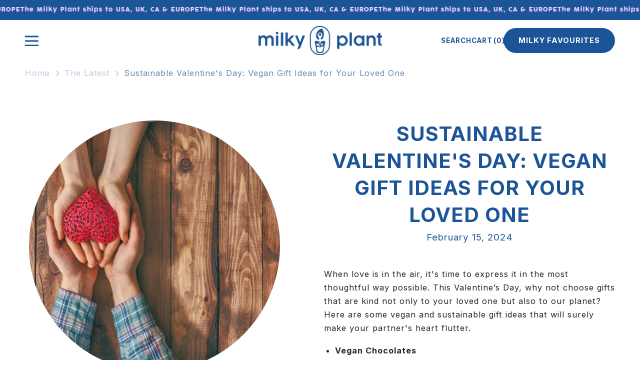

--- FILE ---
content_type: text/html; charset=utf-8
request_url: https://milkyplant.com/en-us/blogs/the-latest/sustainable-valentines-day-vegan-gift-ideas-for-your-loved-one
body_size: 109357
content:
<!doctype html>
<html class="no-js" lang="en">
  <head>

  <script>
    window.Shopify = window.Shopify || {theme: {id: 134855557286, role: 'main' } };
    window._template = {
        directory: "",
        name: "article",
        suffix: ""
    };
  </script>
  <script type="module" blocking="render" fetchpriority="high" src="https://cdn.intelligems.io/esm/b6dac01d8f73/bundle.js" async></script>
    
     <!-- Google Tag Manager -->
<script>(function(w,d,s,l,i){w[l]=w[l]||[];w[l].push({'gtm.start':
new Date().getTime(),event:'gtm.js'});var f=d.getElementsByTagName(s)[0],
j=d.createElement(s),dl=l!='dataLayer'?'&l='+l:'';j.async=true;j.src=
'https://www.googletagmanager.com/gtm.js?id='+i+dl;f.parentNode.insertBefore(j,f);
})(window,document,'script','dataLayer','GTM-N6SQJFBZ');</script>
<!-- End Google Tag Manager -->
    
    
    
    
    
    
      
      
    
  
    <meta charset="utf-8">
    <meta http-equiv="X-UA-Compatible" content="IE=edge">
    <meta name="viewport" content="width=device-width, initial-scale=1, maximum-scale=1, user-scalable=no">
    <meta name="theme-color" content="">
    <!--<meta name="google-site-verification" content="BgQqQYVPDrpu3GP7Gupg3qfJwYL6R1G6ck7ouwx-iqI">-->
    <meta name="google-site-verification" content="oh428hXpSMkCphi9V4BQjP-ZDCAZQFBd0ffjOPIy6go" />

    <link rel="canonical" href="https://milkyplant.com/en-us/blogs/the-latest/sustainable-valentines-day-vegan-gift-ideas-for-your-loved-one"><link rel="icon" type="image/png" href="//milkyplant.com/cdn/shop/files/favicon_600becf7-d416-4042-ae79-3a1dc5d79cc0.svg?crop=center&height=32&v=1707473200&width=32"><link rel="preconnect" href="https://fonts.shopifycdn.com" crossorigin><title>
      Sustainable Valentine&#39;s Day: Vegan Gift Ideas for Your Loved One
 &ndash; milkyplant</title>

    
      <meta name="description" content="This Valentine’s Day, express love with thoughtful, sustainable gifts. Vegan chocolates, plant-based cookbooks, cruelty-free skincare, vegan wine, Milky Plant for homemade milk, or a donation to an animal charity. Let your gifts embody love, compassion, and sustainability. Get inspired for gift ideas for your loved one">
    

    

<meta property="og:site_name" content="milkyplant">
<meta property="og:url" content="https://milkyplant.com/en-us/blogs/the-latest/sustainable-valentines-day-vegan-gift-ideas-for-your-loved-one">
<meta property="og:title" content="Sustainable Valentine&#39;s Day: Vegan Gift Ideas for Your Loved One">
<meta property="og:type" content="article">
<meta property="og:description" content="This Valentine’s Day, express love with thoughtful, sustainable gifts. Vegan chocolates, plant-based cookbooks, cruelty-free skincare, vegan wine, Milky Plant for homemade milk, or a donation to an animal charity. Let your gifts embody love, compassion, and sustainability. Get inspired for gift ideas for your loved one"><meta property="og:image" content="http://milkyplant.com/cdn/shop/articles/Sustainable_Valentine_s_Day_Vegan_Gift_Ideas_for_Your_Loved_One.png?v=1707384113">
  <meta property="og:image:secure_url" content="https://milkyplant.com/cdn/shop/articles/Sustainable_Valentine_s_Day_Vegan_Gift_Ideas_for_Your_Loved_One.png?v=1707384113">
  <meta property="og:image:width" content="1080">
  <meta property="og:image:height" content="1080"><meta name="twitter:card" content="summary_large_image">
<meta name="twitter:title" content="Sustainable Valentine&#39;s Day: Vegan Gift Ideas for Your Loved One">
<meta name="twitter:description" content="This Valentine’s Day, express love with thoughtful, sustainable gifts. Vegan chocolates, plant-based cookbooks, cruelty-free skincare, vegan wine, Milky Plant for homemade milk, or a donation to an animal charity. Let your gifts embody love, compassion, and sustainability. Get inspired for gift ideas for your loved one">

    
    <script src="//milkyplant.com/cdn/shop/t/22/assets/constants.js?v=58251544750838685771705921791" defer="defer"></script>
    <script src="//milkyplant.com/cdn/shop/t/22/assets/pubsub.js?v=158357773527763999511705921792" defer="defer"></script>
    <script src="//milkyplant.com/cdn/shop/t/22/assets/global.min.js?v=61845170485779070621709293520" defer="defer"></script><script src="//milkyplant.com/cdn/shop/t/22/assets/animations.js?v=88693664871331136111705921790" defer="defer"></script><script>window.performance && window.performance.mark && window.performance.mark('shopify.content_for_header.start');</script><meta name="google-site-verification" content="CIYcd8Y-gCFTckH2246KHCVoegXACQuwgkw1Xrb5nKY">
<meta id="shopify-digital-wallet" name="shopify-digital-wallet" content="/55821140134/digital_wallets/dialog">
<meta name="shopify-checkout-api-token" content="cec82ad72f96234bb55b525a8e6b3a87">
<link rel="alternate" type="application/atom+xml" title="Feed" href="/en-us/blogs/the-latest.atom" />
<link rel="alternate" hreflang="x-default" href="https://milkyplant.com/blogs/the-latest/sustainable-valentines-day-vegan-gift-ideas-for-your-loved-one">
<link rel="alternate" hreflang="en-RU" href="https://milkyplant.com/en-ru/blogs/the-latest/sustainable-valentines-day-vegan-gift-ideas-for-your-loved-one">
<link rel="alternate" hreflang="en-US" href="https://milkyplant.com/en-us/blogs/the-latest/sustainable-valentines-day-vegan-gift-ideas-for-your-loved-one">
<link rel="alternate" hreflang="en-CA" href="https://milkyplant.com/en-ca/blogs/the-latest/sustainable-valentines-day-vegan-gift-ideas-for-your-loved-one">
<link rel="alternate" hreflang="en-DE" href="https://milkyplant.com/en-de/blogs/the-latest/sustainable-valentines-day-vegan-gift-ideas-for-your-loved-one">
<link rel="alternate" hreflang="de-DE" href="https://milkyplant.com/de-de/blogs/the-latest/sustainable-valentines-day-vegan-gift-ideas-for-your-loved-one">
<link rel="alternate" hreflang="en-CH" href="https://milkyplant.com/en-ch/blogs/the-latest/sustainable-valentines-day-vegan-gift-ideas-for-your-loved-one">
<link rel="alternate" hreflang="en-IE" href="https://milkyplant.com/en-ie/blogs/the-latest/sustainable-valentines-day-vegan-gift-ideas-for-your-loved-one">
<link rel="alternate" hreflang="en-GB" href="https://milkyplant.com/blogs/the-latest/sustainable-valentines-day-vegan-gift-ideas-for-your-loved-one">
<script async="async" src="/checkouts/internal/preloads.js?locale=en-US"></script>
<link rel="preconnect" href="https://shop.app" crossorigin="anonymous">
<script async="async" src="https://shop.app/checkouts/internal/preloads.js?locale=en-US&shop_id=55821140134" crossorigin="anonymous"></script>
<script id="apple-pay-shop-capabilities" type="application/json">{"shopId":55821140134,"countryCode":"GB","currencyCode":"USD","merchantCapabilities":["supports3DS"],"merchantId":"gid:\/\/shopify\/Shop\/55821140134","merchantName":"milkyplant","requiredBillingContactFields":["postalAddress","email"],"requiredShippingContactFields":["postalAddress","email"],"shippingType":"shipping","supportedNetworks":["visa","maestro","masterCard","amex","discover","elo"],"total":{"type":"pending","label":"milkyplant","amount":"1.00"},"shopifyPaymentsEnabled":true,"supportsSubscriptions":true}</script>
<script id="shopify-features" type="application/json">{"accessToken":"cec82ad72f96234bb55b525a8e6b3a87","betas":["rich-media-storefront-analytics"],"domain":"milkyplant.com","predictiveSearch":true,"shopId":55821140134,"locale":"en"}</script>
<script>var Shopify = Shopify || {};
Shopify.shop = "milkyplant.myshopify.com";
Shopify.locale = "en";
Shopify.currency = {"active":"USD","rate":"1.3713186"};
Shopify.country = "US";
Shopify.theme = {"name":"Pluro Production","id":134855557286,"schema_name":"Dawn","schema_version":"12.0.0","theme_store_id":null,"role":"main"};
Shopify.theme.handle = "null";
Shopify.theme.style = {"id":null,"handle":null};
Shopify.cdnHost = "milkyplant.com/cdn";
Shopify.routes = Shopify.routes || {};
Shopify.routes.root = "/en-us/";</script>
<script type="module">!function(o){(o.Shopify=o.Shopify||{}).modules=!0}(window);</script>
<script>!function(o){function n(){var o=[];function n(){o.push(Array.prototype.slice.apply(arguments))}return n.q=o,n}var t=o.Shopify=o.Shopify||{};t.loadFeatures=n(),t.autoloadFeatures=n()}(window);</script>
<script>
  window.ShopifyPay = window.ShopifyPay || {};
  window.ShopifyPay.apiHost = "shop.app\/pay";
  window.ShopifyPay.redirectState = null;
</script>
<script id="shop-js-analytics" type="application/json">{"pageType":"article"}</script>
<script defer="defer" async type="module" src="//milkyplant.com/cdn/shopifycloud/shop-js/modules/v2/client.init-shop-cart-sync_BdyHc3Nr.en.esm.js"></script>
<script defer="defer" async type="module" src="//milkyplant.com/cdn/shopifycloud/shop-js/modules/v2/chunk.common_Daul8nwZ.esm.js"></script>
<script type="module">
  await import("//milkyplant.com/cdn/shopifycloud/shop-js/modules/v2/client.init-shop-cart-sync_BdyHc3Nr.en.esm.js");
await import("//milkyplant.com/cdn/shopifycloud/shop-js/modules/v2/chunk.common_Daul8nwZ.esm.js");

  window.Shopify.SignInWithShop?.initShopCartSync?.({"fedCMEnabled":true,"windoidEnabled":true});

</script>
<script>
  window.Shopify = window.Shopify || {};
  if (!window.Shopify.featureAssets) window.Shopify.featureAssets = {};
  window.Shopify.featureAssets['shop-js'] = {"shop-cart-sync":["modules/v2/client.shop-cart-sync_QYOiDySF.en.esm.js","modules/v2/chunk.common_Daul8nwZ.esm.js"],"init-fed-cm":["modules/v2/client.init-fed-cm_DchLp9rc.en.esm.js","modules/v2/chunk.common_Daul8nwZ.esm.js"],"shop-button":["modules/v2/client.shop-button_OV7bAJc5.en.esm.js","modules/v2/chunk.common_Daul8nwZ.esm.js"],"init-windoid":["modules/v2/client.init-windoid_DwxFKQ8e.en.esm.js","modules/v2/chunk.common_Daul8nwZ.esm.js"],"shop-cash-offers":["modules/v2/client.shop-cash-offers_DWtL6Bq3.en.esm.js","modules/v2/chunk.common_Daul8nwZ.esm.js","modules/v2/chunk.modal_CQq8HTM6.esm.js"],"shop-toast-manager":["modules/v2/client.shop-toast-manager_CX9r1SjA.en.esm.js","modules/v2/chunk.common_Daul8nwZ.esm.js"],"init-shop-email-lookup-coordinator":["modules/v2/client.init-shop-email-lookup-coordinator_UhKnw74l.en.esm.js","modules/v2/chunk.common_Daul8nwZ.esm.js"],"pay-button":["modules/v2/client.pay-button_DzxNnLDY.en.esm.js","modules/v2/chunk.common_Daul8nwZ.esm.js"],"avatar":["modules/v2/client.avatar_BTnouDA3.en.esm.js"],"init-shop-cart-sync":["modules/v2/client.init-shop-cart-sync_BdyHc3Nr.en.esm.js","modules/v2/chunk.common_Daul8nwZ.esm.js"],"shop-login-button":["modules/v2/client.shop-login-button_D8B466_1.en.esm.js","modules/v2/chunk.common_Daul8nwZ.esm.js","modules/v2/chunk.modal_CQq8HTM6.esm.js"],"init-customer-accounts-sign-up":["modules/v2/client.init-customer-accounts-sign-up_C8fpPm4i.en.esm.js","modules/v2/client.shop-login-button_D8B466_1.en.esm.js","modules/v2/chunk.common_Daul8nwZ.esm.js","modules/v2/chunk.modal_CQq8HTM6.esm.js"],"init-shop-for-new-customer-accounts":["modules/v2/client.init-shop-for-new-customer-accounts_CVTO0Ztu.en.esm.js","modules/v2/client.shop-login-button_D8B466_1.en.esm.js","modules/v2/chunk.common_Daul8nwZ.esm.js","modules/v2/chunk.modal_CQq8HTM6.esm.js"],"init-customer-accounts":["modules/v2/client.init-customer-accounts_dRgKMfrE.en.esm.js","modules/v2/client.shop-login-button_D8B466_1.en.esm.js","modules/v2/chunk.common_Daul8nwZ.esm.js","modules/v2/chunk.modal_CQq8HTM6.esm.js"],"shop-follow-button":["modules/v2/client.shop-follow-button_CkZpjEct.en.esm.js","modules/v2/chunk.common_Daul8nwZ.esm.js","modules/v2/chunk.modal_CQq8HTM6.esm.js"],"lead-capture":["modules/v2/client.lead-capture_BntHBhfp.en.esm.js","modules/v2/chunk.common_Daul8nwZ.esm.js","modules/v2/chunk.modal_CQq8HTM6.esm.js"],"checkout-modal":["modules/v2/client.checkout-modal_CfxcYbTm.en.esm.js","modules/v2/chunk.common_Daul8nwZ.esm.js","modules/v2/chunk.modal_CQq8HTM6.esm.js"],"shop-login":["modules/v2/client.shop-login_Da4GZ2H6.en.esm.js","modules/v2/chunk.common_Daul8nwZ.esm.js","modules/v2/chunk.modal_CQq8HTM6.esm.js"],"payment-terms":["modules/v2/client.payment-terms_MV4M3zvL.en.esm.js","modules/v2/chunk.common_Daul8nwZ.esm.js","modules/v2/chunk.modal_CQq8HTM6.esm.js"]};
</script>
<script>(function() {
  var isLoaded = false;
  function asyncLoad() {
    if (isLoaded) return;
    isLoaded = true;
    var urls = ["https:\/\/instafeed.nfcube.com\/cdn\/fb168c4c22b83f536b29ac59300a27cc.js?shop=milkyplant.myshopify.com","https:\/\/static.rechargecdn.com\/assets\/js\/widget.min.js?shop=milkyplant.myshopify.com","https:\/\/static-us.afterpay.com\/shopify\/afterpay-attract\/afterpay-attract-widget.js?shop=milkyplant.myshopify.com","https:\/\/ecommplugins-scripts.trustpilot.com\/v2.1\/js\/header.min.js?settings=eyJrZXkiOiJOYldJbVRlR096blZSNzZVIiwicyI6InNrdSJ9\u0026v=2.5\u0026shop=milkyplant.myshopify.com","https:\/\/ecommplugins-trustboxsettings.trustpilot.com\/milkyplant.myshopify.com.js?settings=1707217863517\u0026shop=milkyplant.myshopify.com","https:\/\/cdn.shopify.com\/s\/files\/1\/0558\/2114\/0134\/t\/16\/assets\/booster_eu_cookie_55821140134.js?v=1686124228\u0026shop=milkyplant.myshopify.com","https:\/\/widget.trustpilot.com\/bootstrap\/v5\/tp.widget.sync.bootstrap.min.js?shop=milkyplant.myshopify.com","https:\/\/widget.trustpilot.com\/bootstrap\/v5\/tp.widget.sync.bootstrap.min.js?shop=milkyplant.myshopify.com","https:\/\/widget.trustpilot.com\/bootstrap\/v5\/tp.widget.sync.bootstrap.min.js?shop=milkyplant.myshopify.com","https:\/\/cdn.shopify.com\/s\/files\/1\/0558\/2114\/0134\/t\/16\/assets\/loy_55821140134.js?v=1707213495\u0026shop=milkyplant.myshopify.com","https:\/\/currency.conversionbear.com\/script?app=currency\u0026shop=milkyplant.myshopify.com","https:\/\/static.shareasale.com\/json\/shopify\/shareasale-tracking.js?sasmid=162136\u0026ssmtid=107826\u0026shop=milkyplant.myshopify.com","\/\/shopify.privy.com\/widget.js?shop=milkyplant.myshopify.com","https:\/\/app.octaneai.com\/bu0o2p0tc55p38qu\/shopify.js?x=FWC6FGPiXXi7fBJB\u0026shop=milkyplant.myshopify.com","https:\/\/static.returngo.ai\/master.returngo.ai\/returngo.min.js?shop=milkyplant.myshopify.com"];
    for (var i = 0; i < urls.length; i++) {
      var s = document.createElement('script');
      s.type = 'text/javascript';
      s.async = true;
      s.src = urls[i];
      var x = document.getElementsByTagName('script')[0];
      x.parentNode.insertBefore(s, x);
    }
  };
  if(window.attachEvent) {
    window.attachEvent('onload', asyncLoad);
  } else {
    window.addEventListener('load', asyncLoad, false);
  }
})();</script>
<script id="__st">var __st={"a":55821140134,"offset":0,"reqid":"c7a944fc-b07d-470d-b4e1-72266b81e6ed-1768965223","pageurl":"milkyplant.com\/en-us\/blogs\/the-latest\/sustainable-valentines-day-vegan-gift-ideas-for-your-loved-one","s":"articles-566860447910","u":"0642a4478385","p":"article","rtyp":"article","rid":566860447910};</script>
<script>window.ShopifyPaypalV4VisibilityTracking = true;</script>
<script id="form-persister">!function(){'use strict';const t='contact',e='new_comment',n=[[t,t],['blogs',e],['comments',e],[t,'customer']],o='password',r='form_key',c=['recaptcha-v3-token','g-recaptcha-response','h-captcha-response',o],s=()=>{try{return window.sessionStorage}catch{return}},i='__shopify_v',u=t=>t.elements[r],a=function(){const t=[...n].map((([t,e])=>`form[action*='/${t}']:not([data-nocaptcha='true']) input[name='form_type'][value='${e}']`)).join(',');var e;return e=t,()=>e?[...document.querySelectorAll(e)].map((t=>t.form)):[]}();function m(t){const e=u(t);a().includes(t)&&(!e||!e.value)&&function(t){try{if(!s())return;!function(t){const e=s();if(!e)return;const n=u(t);if(!n)return;const o=n.value;o&&e.removeItem(o)}(t);const e=Array.from(Array(32),(()=>Math.random().toString(36)[2])).join('');!function(t,e){u(t)||t.append(Object.assign(document.createElement('input'),{type:'hidden',name:r})),t.elements[r].value=e}(t,e),function(t,e){const n=s();if(!n)return;const r=[...t.querySelectorAll(`input[type='${o}']`)].map((({name:t})=>t)),u=[...c,...r],a={};for(const[o,c]of new FormData(t).entries())u.includes(o)||(a[o]=c);n.setItem(e,JSON.stringify({[i]:1,action:t.action,data:a}))}(t,e)}catch(e){console.error('failed to persist form',e)}}(t)}const f=t=>{if('true'===t.dataset.persistBound)return;const e=function(t,e){const n=function(t){return'function'==typeof t.submit?t.submit:HTMLFormElement.prototype.submit}(t).bind(t);return function(){let t;return()=>{t||(t=!0,(()=>{try{e(),n()}catch(t){(t=>{console.error('form submit failed',t)})(t)}})(),setTimeout((()=>t=!1),250))}}()}(t,(()=>{m(t)}));!function(t,e){if('function'==typeof t.submit&&'function'==typeof e)try{t.submit=e}catch{}}(t,e),t.addEventListener('submit',(t=>{t.preventDefault(),e()})),t.dataset.persistBound='true'};!function(){function t(t){const e=(t=>{const e=t.target;return e instanceof HTMLFormElement?e:e&&e.form})(t);e&&m(e)}document.addEventListener('submit',t),document.addEventListener('DOMContentLoaded',(()=>{const e=a();for(const t of e)f(t);var n;n=document.body,new window.MutationObserver((t=>{for(const e of t)if('childList'===e.type&&e.addedNodes.length)for(const t of e.addedNodes)1===t.nodeType&&'FORM'===t.tagName&&a().includes(t)&&f(t)})).observe(n,{childList:!0,subtree:!0,attributes:!1}),document.removeEventListener('submit',t)}))}()}();</script>
<script integrity="sha256-4kQ18oKyAcykRKYeNunJcIwy7WH5gtpwJnB7kiuLZ1E=" data-source-attribution="shopify.loadfeatures" defer="defer" src="//milkyplant.com/cdn/shopifycloud/storefront/assets/storefront/load_feature-a0a9edcb.js" crossorigin="anonymous"></script>
<script crossorigin="anonymous" defer="defer" src="//milkyplant.com/cdn/shopifycloud/storefront/assets/shopify_pay/storefront-65b4c6d7.js?v=20250812"></script>
<script data-source-attribution="shopify.dynamic_checkout.dynamic.init">var Shopify=Shopify||{};Shopify.PaymentButton=Shopify.PaymentButton||{isStorefrontPortableWallets:!0,init:function(){window.Shopify.PaymentButton.init=function(){};var t=document.createElement("script");t.src="https://milkyplant.com/cdn/shopifycloud/portable-wallets/latest/portable-wallets.en.js",t.type="module",document.head.appendChild(t)}};
</script>
<script data-source-attribution="shopify.dynamic_checkout.buyer_consent">
  function portableWalletsHideBuyerConsent(e){var t=document.getElementById("shopify-buyer-consent"),n=document.getElementById("shopify-subscription-policy-button");t&&n&&(t.classList.add("hidden"),t.setAttribute("aria-hidden","true"),n.removeEventListener("click",e))}function portableWalletsShowBuyerConsent(e){var t=document.getElementById("shopify-buyer-consent"),n=document.getElementById("shopify-subscription-policy-button");t&&n&&(t.classList.remove("hidden"),t.removeAttribute("aria-hidden"),n.addEventListener("click",e))}window.Shopify?.PaymentButton&&(window.Shopify.PaymentButton.hideBuyerConsent=portableWalletsHideBuyerConsent,window.Shopify.PaymentButton.showBuyerConsent=portableWalletsShowBuyerConsent);
</script>
<script data-source-attribution="shopify.dynamic_checkout.cart.bootstrap">document.addEventListener("DOMContentLoaded",(function(){function t(){return document.querySelector("shopify-accelerated-checkout-cart, shopify-accelerated-checkout")}if(t())Shopify.PaymentButton.init();else{new MutationObserver((function(e,n){t()&&(Shopify.PaymentButton.init(),n.disconnect())})).observe(document.body,{childList:!0,subtree:!0})}}));
</script>
<link id="shopify-accelerated-checkout-styles" rel="stylesheet" media="screen" href="https://milkyplant.com/cdn/shopifycloud/portable-wallets/latest/accelerated-checkout-backwards-compat.css" crossorigin="anonymous">
<style id="shopify-accelerated-checkout-cart">
        #shopify-buyer-consent {
  margin-top: 1em;
  display: inline-block;
  width: 100%;
}

#shopify-buyer-consent.hidden {
  display: none;
}

#shopify-subscription-policy-button {
  background: none;
  border: none;
  padding: 0;
  text-decoration: underline;
  font-size: inherit;
  cursor: pointer;
}

#shopify-subscription-policy-button::before {
  box-shadow: none;
}

      </style>
<script id="sections-script" data-sections="header" defer="defer" src="//milkyplant.com/cdn/shop/t/22/compiled_assets/scripts.js?v=22147"></script>
<script>window.performance && window.performance.mark && window.performance.mark('shopify.content_for_header.end');</script>


    <link href="//milkyplant.com/cdn/shop/t/22/assets/font.css?v=6048225584098710511710412683" rel="stylesheet" type="text/css" media="all" />
    <style data-shopify>
       @font-face {
  font-family: Inter;
  font-weight: 400;
  font-style: normal;
  font-display: swap;
  src: url("//milkyplant.com/cdn/fonts/inter/inter_n4.b2a3f24c19b4de56e8871f609e73ca7f6d2e2bb9.woff2") format("woff2"),
       url("//milkyplant.com/cdn/fonts/inter/inter_n4.af8052d517e0c9ffac7b814872cecc27ae1fa132.woff") format("woff");
}

       @font-face {
  font-family: Inter;
  font-weight: 700;
  font-style: normal;
  font-display: swap;
  src: url("//milkyplant.com/cdn/fonts/inter/inter_n7.02711e6b374660cfc7915d1afc1c204e633421e4.woff2") format("woff2"),
       url("//milkyplant.com/cdn/fonts/inter/inter_n7.6dab87426f6b8813070abd79972ceaf2f8d3b012.woff") format("woff");
}

       @font-face {
  font-family: Inter;
  font-weight: 400;
  font-style: italic;
  font-display: swap;
  src: url("//milkyplant.com/cdn/fonts/inter/inter_i4.feae1981dda792ab80d117249d9c7e0f1017e5b3.woff2") format("woff2"),
       url("//milkyplant.com/cdn/fonts/inter/inter_i4.62773b7113d5e5f02c71486623cf828884c85c6e.woff") format("woff");
}

       @font-face {
  font-family: Inter;
  font-weight: 700;
  font-style: italic;
  font-display: swap;
  src: url("//milkyplant.com/cdn/fonts/inter/inter_i7.b377bcd4cc0f160622a22d638ae7e2cd9b86ea4c.woff2") format("woff2"),
       url("//milkyplant.com/cdn/fonts/inter/inter_i7.7c69a6a34e3bb44fcf6f975857e13b9a9b25beb4.woff") format("woff");
}

       @font-face {
  font-family: Inter;
  font-weight: 700;
  font-style: normal;
  font-display: swap;
  src: url("//milkyplant.com/cdn/fonts/inter/inter_n7.02711e6b374660cfc7915d1afc1c204e633421e4.woff2") format("woff2"),
       url("//milkyplant.com/cdn/fonts/inter/inter_n7.6dab87426f6b8813070abd79972ceaf2f8d3b012.woff") format("woff");
}


       
         :root,
         .color-background-1 {
           --color-background: 255,255,255;
         
           --gradient-background: #ffffff;
         

         

         --color-foreground: 28,85,151;
         --color-background-contrast: 191,191,191;
         --color-shadow: 242,73,56;
         --color-button: 242,73,56;
         --color-button-text: 28,85,151;
         --color-secondary-button: 255,255,255;
         --color-secondary-button-text: 242,73,56;
         --color-link: 242,73,56;
         --color-badge-foreground: 28,85,151;
         --color-badge-background: 255,255,255;
         --color-badge-border: 28,85,151;
         --payment-terms-background-color: rgb(255 255 255);
       }
       
         
         .color-background-2 {
           --color-background: 246,233,225;
         
           --gradient-background: #f6e9e1;
         

         

         --color-foreground: 28,85,151;
         --color-background-contrast: 217,161,127;
         --color-shadow: 18,18,18;
         --color-button: 242,73,56;
         --color-button-text: 255,255,255;
         --color-secondary-button: 246,233,225;
         --color-secondary-button-text: 18,18,18;
         --color-link: 18,18,18;
         --color-badge-foreground: 28,85,151;
         --color-badge-background: 246,233,225;
         --color-badge-border: 28,85,151;
         --payment-terms-background-color: rgb(246 233 225);
       }
       
         
         .color-inverse {
           --color-background: 36,40,51;
         
           --gradient-background: #242833;
         

         

         --color-foreground: 255,255,255;
         --color-background-contrast: 47,52,66;
         --color-shadow: 18,18,18;
         --color-button: 255,255,255;
         --color-button-text: 0,0,0;
         --color-secondary-button: 36,40,51;
         --color-secondary-button-text: 255,255,255;
         --color-link: 255,255,255;
         --color-badge-foreground: 255,255,255;
         --color-badge-background: 36,40,51;
         --color-badge-border: 255,255,255;
         --payment-terms-background-color: rgb(36 40 51);
       }
       
         
         .color-accent-1 {
           --color-background: 237,210,255;
         
           --gradient-background: #edd2ff;
         

         

         --color-foreground: 28,85,151;
         --color-background-contrast: 186,83,255;
         --color-shadow: 28,85,151;
         --color-button: 28,85,151;
         --color-button-text: 237,210,255;
         --color-secondary-button: 237,210,255;
         --color-secondary-button-text: 28,85,151;
         --color-link: 28,85,151;
         --color-badge-foreground: 28,85,151;
         --color-badge-background: 237,210,255;
         --color-badge-border: 28,85,151;
         --payment-terms-background-color: rgb(237 210 255);
       }
       
         
         .color-accent-2 {
           --color-background: 28,85,151;
         
           --gradient-background: #1c5597;
         

         

         --color-foreground: 237,209,255;
         --color-background-contrast: 8,24,43;
         --color-shadow: 18,18,18;
         --color-button: 255,255,255;
         --color-button-text: 51,79,180;
         --color-secondary-button: 28,85,151;
         --color-secondary-button-text: 255,255,255;
         --color-link: 255,255,255;
         --color-badge-foreground: 237,209,255;
         --color-badge-background: 28,85,151;
         --color-badge-border: 237,209,255;
         --payment-terms-background-color: rgb(28 85 151);
       }
       
         
         .color-scheme-bcb76689-4274-46e9-a268-ef12ed1dee5b {
           --color-background: 204,231,226;
         
           --gradient-background: #cce7e2;
         

         

         --color-foreground: 43,82,151;
         --color-background-contrast: 117,190,177;
         --color-shadow: 242,73,56;
         --color-button: 242,73,56;
         --color-button-text: 255,255,255;
         --color-secondary-button: 204,231,226;
         --color-secondary-button-text: 242,73,56;
         --color-link: 242,73,56;
         --color-badge-foreground: 43,82,151;
         --color-badge-background: 204,231,226;
         --color-badge-border: 43,82,151;
         --payment-terms-background-color: rgb(204 231 226);
       }
       

       body, .color-background-1, .color-background-2, .color-inverse, .color-accent-1, .color-accent-2, .color-scheme-bcb76689-4274-46e9-a268-ef12ed1dee5b {
         color: rgba(var(--color-foreground), 0.75);
         background-color: rgb(var(--color-background));
       }

       :root {
         --font-body-family: Inter, sans-serif;
         --font-body-style: normal;
         --font-body-weight: 400;
         --font-body-weight-bold: 700;

         --font-heading-family: Inter, sans-serif;
         --font-heading-style: normal;
         --font-heading-weight: 700;

         --font-body-scale: 1.0;
         --font-heading-scale: 1.0;

         --media-padding: px;
         --media-border-opacity: 0.05;
         --media-border-width: 0px;
         --media-radius: 0px;
         --media-shadow-opacity: 0.0;
         --media-shadow-horizontal-offset: 0px;
         --media-shadow-vertical-offset: 4px;
         --media-shadow-blur-radius: 5px;
         --media-shadow-visible: 0;

         --page-width: 140rem;
         --page-width-margin: 0rem;

         --product-card-image-padding: 0.0rem;
         --product-card-corner-radius: 0.0rem;
         --product-card-text-alignment: left;
         --product-card-border-width: 0.0rem;
         --product-card-border-opacity: 0.1;
         --product-card-shadow-opacity: 0.0;
         --product-card-shadow-visible: 0;
         --product-card-shadow-horizontal-offset: 0.0rem;
         --product-card-shadow-vertical-offset: 0.4rem;
         --product-card-shadow-blur-radius: 0.5rem;

         --collection-card-image-padding: 0.0rem;
         --collection-card-corner-radius: 0.0rem;
         --collection-card-text-alignment: left;
         --collection-card-border-width: 0.0rem;
         --collection-card-border-opacity: 0.1;
         --collection-card-shadow-opacity: 0.0;
         --collection-card-shadow-visible: 0;
         --collection-card-shadow-horizontal-offset: 0.0rem;
         --collection-card-shadow-vertical-offset: 0.4rem;
         --collection-card-shadow-blur-radius: 0.5rem;

         --blog-card-image-padding: 0.0rem;
         --blog-card-corner-radius: 0.0rem;
         --blog-card-text-alignment: left;
         --blog-card-border-width: 0.0rem;
         --blog-card-border-opacity: 0.1;
         --blog-card-shadow-opacity: 0.0;
         --blog-card-shadow-visible: 0;
         --blog-card-shadow-horizontal-offset: 0.0rem;
         --blog-card-shadow-vertical-offset: 0.4rem;
         --blog-card-shadow-blur-radius: 0.5rem;

         --badge-corner-radius: 4.0rem;

         --popup-border-width: 1px;
         --popup-border-opacity: 0.1;
         --popup-corner-radius: 0px;
         --popup-shadow-opacity: 0.05;
         --popup-shadow-horizontal-offset: 0px;
         --popup-shadow-vertical-offset: 4px;
         --popup-shadow-blur-radius: 5px;

         --drawer-border-width: 1px;
         --drawer-border-opacity: 0.1;
         --drawer-shadow-opacity: 0.0;
         --drawer-shadow-horizontal-offset: 0px;
         --drawer-shadow-vertical-offset: 4px;
         --drawer-shadow-blur-radius: 5px;

         --spacing-sections-desktop: 0px;
         --spacing-sections-mobile: 0px;

         --grid-desktop-vertical-spacing: 8px;
         --grid-desktop-horizontal-spacing: 8px;
         --grid-mobile-vertical-spacing: 4px;
         --grid-mobile-horizontal-spacing: 4px;

         --text-boxes-border-opacity: 0.1;
         --text-boxes-border-width: 0px;
         --text-boxes-radius: 0px;
         --text-boxes-shadow-opacity: 0.0;
         --text-boxes-shadow-visible: 0;
         --text-boxes-shadow-horizontal-offset: 0px;
         --text-boxes-shadow-vertical-offset: 4px;
         --text-boxes-shadow-blur-radius: 5px;

         --buttons-radius: 0px;
         --buttons-radius-outset: 0px;
         --buttons-border-width: 1px;
         --buttons-border-opacity: 1.0;
         --buttons-shadow-opacity: 0.0;
         --buttons-shadow-visible: 0;
         --buttons-shadow-horizontal-offset: 0px;
         --buttons-shadow-vertical-offset: 4px;
         --buttons-shadow-blur-radius: 5px;
         --buttons-border-offset: 0px;

         --inputs-radius: 0px;
         --inputs-border-width: 1px;
         --inputs-border-opacity: 0.55;
         --inputs-shadow-opacity: 0.0;
         --inputs-shadow-horizontal-offset: 0px;
         --inputs-margin-offset: 0px;
         --inputs-shadow-vertical-offset: 4px;
         --inputs-shadow-blur-radius: 5px;
         --inputs-radius-outset: 0px;

         --variant-pills-radius: 40px;
         --variant-pills-border-width: 1px;
         --variant-pills-border-opacity: 0.55;
         --variant-pills-shadow-opacity: 0.0;
         --variant-pills-shadow-horizontal-offset: 0px;
         --variant-pills-shadow-vertical-offset: 4px;
         --variant-pills-shadow-blur-radius: 5px;
       }

       *,
       *::before,
       *::after {
         box-sizing: inherit;
       }

       html {
         box-sizing: border-box;
         font-size: calc(var(--font-body-scale) * 62.5%);
         height: 100%;
       }

       body {
         display: grid;
         grid-template-rows: auto auto 1fr auto;
         grid-template-columns: 100%;
         min-height: 100%;
         margin: 0;
         font-size: 1.5rem;
         letter-spacing: 0.06rem;
         line-height: calc(1 + 0.8 / var(--font-body-scale));
         font-family: var(--font-body-family);
         font-style: var(--font-body-style);
         font-weight: var(--font-body-weight);
       }
       .cdk-overlay {
           position: fixed;
           left: 0;
           right: 0;
           top: 40px;
           bottom: 0;
           background-color: rgb(0 0 0 / 50%);

       }
       .cdk-overlay.active{
         display: block !important;
       }
       @media screen and (min-width: 750px) {
         body {
           font-size: 1.6rem;
         }
       }
      .slick-slide .grid__item {
         width:100% !important;
       }
    </style>
    <style type="text/css">
      :root {--alpha-button-background: 1; --alpha-button-border: 1; --alpha-link: 0.85; --alpha-badge-border: 0.1; } .product-card-wrapper .card, .contains-card--product {--border-radius: var(--product-card-corner-radius); --border-width: var(--product-card-border-width); --border-opacity: var(--product-card-border-opacity); --shadow-horizontal-offset: var(--product-card-shadow-horizontal-offset); --shadow-vertical-offset: var(--product-card-shadow-vertical-offset); --shadow-blur-radius: var(--product-card-shadow-blur-radius); --shadow-opacity: var(--product-card-shadow-opacity); --shadow-visible: var(--product-card-shadow-visible); --image-padding: var(--product-card-image-padding); --text-alignment: var(--product-card-text-alignment); } .contains-content-container, .content-container {--border-radius: var(--text-boxes-radius); --border-width: var(--text-boxes-border-width); --border-opacity: var(--text-boxes-border-opacity); --shadow-horizontal-offset: var(--text-boxes-shadow-horizontal-offset); --shadow-vertical-offset: var(--text-boxes-shadow-vertical-offset); --shadow-blur-radius: var(--text-boxes-shadow-blur-radius); --shadow-opacity: var(--text-boxes-shadow-opacity); --shadow-visible: var(--text-boxes-shadow-visible); } .contains-media, .global-media-settings {--border-radius: var(--media-radius); --border-width: var(--media-border-width); --border-opacity: var(--media-border-opacity); --shadow-horizontal-offset: var(--media-shadow-horizontal-offset); --shadow-vertical-offset: var(--media-shadow-vertical-offset); --shadow-blur-radius: var(--media-shadow-blur-radius); --shadow-opacity: var(--media-shadow-opacity); --shadow-visible: var(--media-shadow-visible); } html {scroll-behavior: smooth; } .page-width {max-width: var(--page-width); margin: 0 auto; padding: 0 1.5rem; } .page-width-desktop {padding: 0; margin: 0 auto; } .isolate {position: relative; z-index: 0; } .list-unstyled {margin: 0; padding: 0; list-style: none; } .hidden {display: none !important; } .visually-hidden {position: absolute !important; overflow: hidden; width: 1px; height: 1px; margin: -1px; padding: 0; border: 0; clip: rect(0 0 0 0); word-wrap: normal !important; } .visually-hidden--inline {margin: 0; height: 1em; } ::selection {background-color: rgba(var(--color-foreground), 0.2); } h1, h2, h3, h4, h5, .h0, .h1, .h2, .h3, .h4, .h5 {font-family: var(--font-heading-family); font-style: var(--font-heading-style); font-weight: var(--font-heading-weight); letter-spacing: calc(var(--font-heading-scale) * 0.06rem); color: rgb(var(--color-foreground)); line-height: calc(1 + 0.3 / max(1, var(--font-heading-scale))); word-break: break-word; } h1, .h1 {font-size: calc(var(--font-heading-scale) * 3rem); } h2, .h2 {font-size: calc(var(--font-heading-scale) * 2rem); } h3, .h3 {font-size: calc(var(--font-heading-scale) * 1.7rem); } h4, .h4 {font-family: var(--font-heading-family); font-style: var(--font-heading-style); font-size: calc(var(--font-heading-scale) * 1.5rem); } h5, .h5 {font-size: calc(var(--font-heading-scale) * 1.2rem); } h6, .h6 {color: rgba(var(--color-foreground), 0.75); margin-block-start: 1.67em;margin-block-end: 1.67em;} .caption {font-size: 1rem; letter-spacing: 0.07rem; line-height: calc(1 + 0.7 / var(--font-body-scale)); } .caption-large, .customer .field input, .customer select, .field__input, .form__label, .select__select {font-size: 1.3rem; line-height: calc(1 + 0.8 / var(--font-body-scale)); letter-spacing: 0.04rem; } table:not([class]) {table-layout: fixed; border-collapse: collapse; font-size: 1.4rem; border-style: hidden; box-shadow: 0 0 0 0.1rem rgba(var(--color-foreground), 0.2); } @media screen and (max-width: 749px) {.small-hide {display: none !important; } } .left {text-align: left; } .center {text-align: center; } .right {text-align: right; } .light {opacity: 0.7; } a:empty, ul:empty, dl:empty, div:empty, section:empty, article:empty, p:empty, h1:empty, h2:empty, h3:empty, h4:empty, h5:empty, h6:empty {display: none; } .link, .customer a {cursor: pointer; display: inline-block; border: none; box-shadow: none; text-decoration: underline; text-underline-offset: 0.3rem; color: rgb(var(--color-link)); background-color: transparent; font-size: 1.4rem; font-family: inherit; } .link--text {color: rgb(var(--color-foreground)); } .full-unstyled-link {text-decoration: none; color: currentColor; display: block; } details > * {box-sizing: border-box; } .break {word-break: break-word; } :root {--duration-short: 100ms; --duration-default: 200ms; --duration-announcement-bar: 250ms; --duration-medium: 300ms; --duration-long: 500ms; --duration-extra-long: 600ms; --duration-extended: 3s; --ease-out-slow: cubic-bezier(0, 0, 0.3, 1); --animation-slide-in: slideIn var(--duration-extra-long) var(--ease-out-slow) forwards; --animation-fade-in: fadeIn var(--duration-extra-long) var(--ease-out-slow); } summary {cursor: pointer; list-style: none; position: relative; } .focus-none {box-shadow: none !important; outline: 0 !important; } .title, .title-wrapper-with-link {margin: 3rem 0 2rem; } .title-wrapper {margin-bottom: 3rem; } .title-wrapper--no-top-margin {margin-top: 0; } .title-wrapper--no-top-margin > .title {margin-top: 0; } .subtitle {font-size: 1.8rem; line-height: calc(1 + 0.8 / var(--font-body-scale)); letter-spacing: 0.06rem; color: rgba(var(--color-foreground), 0.7); } .grid {display: flex; flex-wrap: wrap; margin-bottom: 2rem; padding: 0; list-style: none; column-gap: var(--grid-mobile-horizontal-spacing); row-gap: var(--grid-mobile-vertical-spacing); } .grid:last-child {margin-bottom: 0; } .grid__item {width: calc(25% - var(--grid-mobile-horizontal-spacing) * 3 / 4); max-width: calc(50% - var(--grid-mobile-horizontal-spacing) / 2); flex-grow: 1; flex-shrink: 0; } .grid--gapless.grid {column-gap: 0; row-gap: 0; } .grid--1-col .grid__item {max-width: 100%; width: 100%; } .grid--2-col .grid__item {width: calc(50% - var(--grid-mobile-horizontal-spacing) / 2); } .grid--2-col-tablet-down .grid__item {width: calc(50% - var(--grid-mobile-horizontal-spacing) / 2); } .media {display: block; position: relative; overflow: hidden; } .media--transparent {background-color: transparent; } .media > *:not(.zoom):not(.deferred-media__poster-button), .media model-viewer {display: block; max-width: 100%; position: absolute; top: 0; left: 0; height: 100%; width: 100%; } .media > img {object-fit: cover; object-position: center center; transition: opacity 0.4s cubic-bezier(0.25, 0.46, 0.45, 0.94); } .custom_mobile {display: none; } .bottom_footer {background: #fff; } .button--secondary, .button--tertiary {--color-button: var(--color-secondary-button); --color-button-text: var(--color-secondary-button-text); } .button--tertiary {--alpha-button-background: 0; --alpha-button-border: 0.2; } .button, .shopify-challenge__button, .customer button, button.shopify-payment-button__button--unbranded, .shopify-payment-button [role="button"], .cart__dynamic-checkout-buttons [role="button"], .cart__dynamic-checkout-buttons iframe {--shadow-horizontal-offset: var(--buttons-shadow-horizontal-offset); --shadow-vertical-offset: var(--buttons-shadow-vertical-offset); --shadow-blur-radius: var(--buttons-shadow-blur-radius); --shadow-opacity: var(--buttons-shadow-opacity); --shadow-visible: var(--buttons-shadow-visible); --border-offset: var( --buttons-border-offset ); --border-opacity: calc(1 - var(--buttons-border-opacity)); border-radius: var(--buttons-radius-outset); position: relative; } .button, .shopify-challenge__button, .customer button, button.shopify-payment-button__button--unbranded {min-width: calc(12rem + var(--buttons-border-width) * 2); min-height: calc(4.5rem + var(--buttons-border-width) * 2); } .button, .shopify-challenge__button, .customer button {display: inline-flex; justify-content: center; align-items: center; border: 0; padding: 0 3rem; cursor: pointer; font: inherit; font-size: 1.5rem; text-decoration: none; color: rgb(var(--color-button-text)); transition: box-shadow var(--duration-short) ease; -webkit-appearance: none; appearance: none; background-color: rgba(var(--color-button), var(--alpha-button-background)); } .button, .button-label, .shopify-challenge__button, .customer button {font-size: 1.5rem; letter-spacing: 0.1rem; line-height: calc(1 + 0.2 / var(--font-body-scale)); } .button--tertiary {font-size: 1.2rem; padding: 1rem 1.5rem; min-width: calc(9rem + var(--buttons-border-width) * 2); min-height: calc(3.5rem + var(--buttons-border-width) * 2); } .button:disabled, .button[aria-disabled="true"], .button.disabled, .customer button:disabled, .customer button[aria-disabled="true"], .customer button.disabled, .quantity__button.disabled {cursor: not-allowed; } .button--full-width {display: flex; } .field__input, .select__select, .customer .field input, .customer select {-webkit-appearance: none; appearance: none; background-color: rgb(var(--color-background)); color: rgb(var(--color-foreground)); font-size: 1.6rem; width: 100%; box-sizing: border-box; transition: box-shadow var(--duration-short) ease; border-radius: var(--inputs-radius); height: 4.5rem; min-height: calc(var(--inputs-border-width) * 2); min-width: calc(7rem + (var(--inputs-border-width) * 2)); position: relative; border: 0; } .mm-menu-wrapper {text-align: center; text-align: -webkit-center; text-align: -moz-center; } .field {position: relative; width: 100%; display: flex; transition: box-shadow var(--duration-short) ease; } .field__input, .customer .field input {flex-grow: 1; text-align: left; padding: 2rem; margin: var(--inputs-border-width); transition: box-shadow var(--duration-short) ease; border-radius: 10px; border: 1px solid rgba(28,85,151,.7); color: #231f20cc; } .field__label, .customer .field label {font-size: 1.6rem; left: calc(var(--inputs-border-width) + 2rem); top: calc(1rem + var(--inputs-border-width)); margin-bottom: 0; pointer-events: none; position: absolute; transition: top var(--duration-short) ease, font-size var(--duration-short) ease; color: #231f20cc; letter-spacing: 0.1rem; line-height: 1.5; } .field__input::-webkit-search-cancel-button, .customer .field input::-webkit-search-cancel-button {display: none; } .field__input::placeholder, .customer .field input::placeholder {opacity: 0; } .field__button {align-items: center; background-color: transparent; border: 0; color: currentColor; cursor: pointer; display: flex; height: 4.4rem; justify-content: center; overflow: hidden; padding: 0; position: absolute; right: 0; top: 0; width: 4.4rem; } .field__button > svg {height: 2.5rem; width: 2.5rem; } .quantity {color: rgba(var(--color-foreground)); position: relative; width: calc(14rem / var(--font-body-scale) + var(--inputs-border-width) * 2); display: flex; border-radius: var(--inputs-radius); min-height: calc((var(--inputs-border-width) * 2) + 4.5rem); } .quantity:after {pointer-events: none; content: ""; position: absolute; top: var(--inputs-border-width); right: var(--inputs-border-width); bottom: var(--inputs-border-width); left: var(--inputs-border-width); border: 0.1rem solid transparent; border-radius: var(--inputs-radius); box-shadow: 0 0 0 var(--inputs-border-width) rgba(var(--color-foreground), var(--inputs-border-opacity)); transition: box-shadow var(--duration-short) ease; z-index: 1; } .quantity:before {background: rgb(var(--color-background)); pointer-events: none; content: ""; position: absolute; top: 0; right: 0; bottom: 0; left: 0; border-radius: var(--inputs-radius-outset); box-shadow: var(--inputs-shadow-horizontal-offset) var(--inputs-shadow-vertical-offset) var(--inputs-shadow-blur-radius) rgba(var(--color-shadow), var(--inputs-shadow-opacity)); z-index: -1; } .quantity__input {color: currentColor; font-size: 1.6rem; font-weight: 500; opacity: 0.85; text-align: center; background-color: transparent; border: 0; padding: 0 0.5rem; width: 100%; flex-grow: 1; -webkit-appearance: none; appearance: none; } .quantity__button {width: calc(4.5rem / var(--font-body-scale)); flex-shrink: 0; font-size: 1.8rem; border: 0; background-color: transparent; cursor: pointer; display: flex; align-items: center; justify-content: center; color: rgb(var(--color-foreground)); padding: 0; } .quantity__button:first-child {margin-left: calc(var(--inputs-border-width)); } .quantity__button:last-child {margin-right: calc(var(--inputs-border-width)); } .quantity__button svg {width: 1rem; pointer-events: none; } .quantity__button:not(:focus-visible):not(.focused), .quantity__input:not(:focus-visible):not(.focused) {box-shadow: inherit; background-color: inherit; } .quantity__input::-webkit-outer-spin-button, .quantity__input::-webkit-inner-spin-button {-webkit-appearance: none; margin: 0; } .quantity__input[type="number"] {-moz-appearance: textfield; } .modal__close-button.link {display: flex; justify-content: center; align-items: center; padding: 0rem; height: 4.4rem; width: 4.4rem; background-color: transparent; top: 0; } .modal__close-button .icon {width: 20px; height: 20px; } .modal__content {position: absolute; top: 0; left: 0; right: 0; bottom: 0; background: rgb(var(--color-background)); z-index: 4; display: flex; justify-content: center; align-items: center; } .media-modal {cursor: zoom-out; } .cart-count-bubble {position: absolute; background-color: rgb(var(--color-button)); color: rgb(var(--color-button-text)); height: 1.7rem; width: 1.7rem; border-radius: 100%; display: flex; justify-content: center; align-items: center; font-size: 0.9rem; bottom: 0.8rem; left: 2.2rem; line-height: calc(1 + 0.1 / var(--font-body-scale)); } .announcement-bar__message {text-align: center; padding: 1rem 0; margin: 0; letter-spacing: 0.1rem; font-family: 'COCOGOOSE'; font-weight: 400; } .section-header.shopify-section-group-header-group {z-index: 3; } .shopify-section-header-sticky {position: sticky; top: 0; } .header-wrapper {display: block; position: relative; background-color: rgb(var(--color-background)); } .header {display: grid; grid-template-areas: "left-icons heading icons"; grid-template-columns: 1fr 2fr 1fr; align-items: center; } .header__heading {margin: 0; line-height: 0; } .header__heading, .header__heading-link {grid-area: heading; justify-self: center; } .header__heading-link {display: inline-block; padding: 0.75rem; text-decoration: none; word-break: break-word; } .header__heading-logo {max-width: 247px; height: 58px; } .header__heading-logo-wrapper {width: 100%; display: inline-block; transition: width 0.3s cubic-bezier(0.52, 0, 0.61, 0.99); } @media screen and (max-width: 989px) {.header__heading, .header__heading-link {text-align: center; } } .header__icons {display: flex; grid-area: icons; justify-self: end; padding-right: 0; } .header__icon:not(.header__icon--summary), .header__icon span {display: flex; align-items: center; justify-content: center; } .header__icon {color: rgb(var(--color-foreground)); } .header__icon span {height: 100%; font-size: 13.625px; } .header__icon::after {content: none; } .header__icon .icon {height: 2rem; width: 2rem; fill: none; vertical-align: middle; } .header__icon, .header__icon--cart .icon {height: 24px; width: 24px; padding: 0; } .header__icon--cart {position: relative; margin-right: -1.2rem; } .search-modal {opacity: 0; border-bottom: 0.1rem solid rgba(var(--color-foreground), 0.08); min-height: calc( 100% + var(--inputs-margin-offset) + (2 * var(--inputs-border-width)) ); height: 100%; } .search-modal__content {display: flex; align-items: center; justify-content: center; width: 100%; padding: 0 5rem 0 1rem; line-height: calc(1 + 0.8 / var(--font-body-scale)); position: relative; } .search-modal__content-bottom {bottom: calc((var(--inputs-margin-offset) / 2)); } .search-modal__form {width: 100%; } .search-modal__close-button {position: absolute; right: 0.3rem; } .review-imgs > div {min-width: 192px; min-height: 115px; border-radius: 5px; background: #f6e9e1; display: flex; align-items: center; justify-content: center; } .review-imgs img {width: auto; } .review-imgs {column-gap: 31px; margin: 60px 0; } .custom-review {max-width: 856px; width: 100%; margin: 0 auto; text-align: center; padding: 60px 0px; } .review-imgs {justify-content: center; } .custom-review .heading {color: #1c5597; font-size: 36px; font-weight: 600; line-height: 50px; letter-spacing: 1px; margin: 0; } .custom-review .content {padding: 0 18px; color: #1c5597; font-size: 30px; font-weight: 500; line-height: 42.5px; letter-spacing: 1px; max-width: 750px; margin: 0 auto 50px; } .review-name {color: #1c5597; font-size: 14px; font-weight: 500; line-height: 31.2px; letter-spacing: 1px; margin: 0; } .search-modal__content .search__button {right: 60px; } .no-text-decoration {text-decoration: none; } .badge {border: 1px solid transparent; border-radius: var(--badge-corner-radius); display: inline-block; font-size: 1.2rem; letter-spacing: 0.1rem; line-height: 1; padding: 0.5rem 1.3rem 0.6rem 1.3rem; text-align: center; background-color: rgb(var(--color-badge-background)); border-color: rgba(var(--color-badge-border), var(--alpha-badge-border)); color: rgb(var(--color-badge-foreground)); word-break: break-word; } .gradient {background: rgb(var(--color-background)); background: var(--gradient-background); background-attachment: fixed; } .ratio {display: flex; position: relative; align-items: stretch; } .ratio::before {content: ""; width: 0; height: 0; padding-bottom: var(--ratio-percent); } .content-container {border-radius: var(--text-boxes-radius); border: var(--text-boxes-border-width) solid rgba(var(--color-foreground), var(--text-boxes-border-opacity)); position: relative; } .content-container:after {content: ""; position: absolute; top: calc(var(--text-boxes-border-width) * -1); right: calc(var(--text-boxes-border-width) * -1); bottom: calc(var(--text-boxes-border-width) * -1); left: calc(var(--text-boxes-border-width) * -1); border-radius: var(--text-boxes-radius); box-shadow: var(--text-boxes-shadow-horizontal-offset) var(--text-boxes-shadow-vertical-offset) var(--text-boxes-shadow-blur-radius) rgba(var(--color-shadow), var(--text-boxes-shadow-opacity)); z-index: -1; } .global-media-settings {position: relative; border: var(--media-border-width) solid rgba(var(--color-foreground), var(--media-border-opacity)); border-radius: var(--media-radius); overflow: visible !important; background-color: rgb(var(--color-background)); } .global-media-settings:after {content: ""; position: absolute; top: calc(var(--media-border-width) * -1); right: calc(var(--media-border-width) * -1); bottom: calc(var(--media-border-width) * -1); left: calc(var(--media-border-width) * -1); border-radius: var(--media-radius); box-shadow: var(--media-shadow-horizontal-offset) var(--media-shadow-vertical-offset) var(--media-shadow-blur-radius) rgba(var(--color-shadow), var(--media-shadow-opacity)); z-index: -1; pointer-events: none; } .global-media-settings--no-shadow {overflow: hidden !important; } .rte:after {clear: both; content: ""; display: block; } .rte > *:first-child {margin-top: 0; } .rte > *:last-child {margin-bottom: 0; } img {width: 100%; display: block; } .home-banner {position: relative; } .search-modal {background-color: #1c5597; top: 80px; border-radius: 0px 0px 20px 20px; } .search-modal .reset__button {right: 22px; } .predictive-search {background: #fff !important; border-radius: 20px; } .search-modal__content .search__input.field__input {border-radius: 800px; border: 1px solid #edd2ff; background: transparent; color: #edd1ff; padding-left: 31px; } .search-modal__content label {color: var(--milkyplant-com-gold, #edd1ff); font-family: Inter; font-size: 14.125px; font-style: normal; font-weight: 600; line-height: normal; letter-spacing: 0.48px; text-transform: uppercase; top: 15px; left: 47px; } .search-modal__content svg {color: #edd2ff; } .predictive-search.predictive-search--header {border-radius: 20px; margin-top: 7px; } .search-modal.modal__content.gradient {height: max-content; padding: 35px 0; } .image-with-text .global-media-settings {border: unset; } .wave, .wave svg {display: block; width: 100%; height: 100%; margin-top: -2px; } .home-banner h2 {font-weight: 700; max-width: 528px; width: 100%; font-size: 55px; letter-spacing: 1px; line-height: 65px; padding-right: 5px; } .home-banner .full-image-btn {border-radius: 5px; background: #1c5597; color: #edd2ff; text-align: center; font-family: var(--font-heading-family) !important; font-size: 16px; font-weight: 700 !important; line-height: 24px; letter-spacing: 1px; text-transform: uppercase; width: 100%; max-width: max-content; padding: 17px 91.5px; margin-top: 35px; } .home-featured .title {font-size: 41.66px; font-weight: 600; } .card__heading {margin-top: 0; margin-bottom: 0; color: #2a555a; text-align: center; font-family: Inter; font-size: 16px; font-style: normal; font-weight: 900; line-height: 19.8px; letter-spacing: 1px; text-transform: uppercase; } .collection__title {display: flex; justify-content: space-between; align-items: center; } .card-wrapper .card__information {padding: 25px 0 0; } .collection__title .button {color: #1c5597; font-size: 13.945px; text-transform: capitalize; line-height: 22.5px; } .collection__title .collection__view-all .button {background-color: transparent; justify-content: flex-end; gap: 12px; } .collection__title .button svg {margin-left: 12px; } .collection__title .collection__view-all .button span {width: 20px; height: 20px; background-color: rgba(28, 85, 151, 0.10); border-radius: 20px; display: flex; flex-direction: row; justify-content: center; align-items: center; flex-wrap: wrap; align-content: center; } .collection__title .collection__view-all .button svg {margin: 0; } .collection__view-all {display: none; } .collection__title .collection__view-all {display: block; } .card__content .card-information {text-align: center; margin-top: 15px; } .card-information .price {color: rgba(42, 85, 90, 0.7); text-align: center; font-family: Inter; font-size: 15px; font-style: normal; font-weight: 700; line-height: 22.5px; letter-spacing: 1px; } .card__media .media img {border-radius: 3px !important; } .price--on-sale .price-item.price-item--regular {color: #f24938; font-size: 15px; } .collection .grid.product-grid {column-gap: 31px; row-gap: 45px; } .collection .grid.product-grid .grid__item {width: calc(25% - 31px * 3 / 4); max-width: calc(25% - 31px * 3 / 4); } .home-featured .collection__title.title-wrapper {margin-bottom: 35px; } svg {display: inline-block; } .svg {width: 100%; } .menu_country_form {display: flex; align-items: center; gap: 45px; } .announcement-bar__message {color: #edd1ff; font-size: 11.625px; font-weight: 400; line-height: 12px; letter-spacing: 1px; padding: 14px 0; } .hamburger {width: max-content; } .mm-menu-wrapper {display: none; visibility: hidden; background: #1c5597; position: absolute; width: 100%; left: 0; text-align: center; text-align: -webkit-center; top: 82px; transition: 0.5s ease-in-out; } .mm-menu-wrapper {padding-top: 52px; padding-bottom: 59px; } .menu-content a:hover, .content_button .button:hover, .video__button:hover, .product-form__buttons button:hover, .middle-img-with-text.full_img_content .button.full-image-btn:hover, .follow_link:hover, .newslatter-main button:hover, .small-btn .button:hover, .home-featured .quick-add__submit, .product__list .quick-add__submit:hover, .complementary-products__container .quick-add__submit:hover, .cdesk-cart-drawer .cdk_custom_add:hover {box-shadow: 1px 0 5px 2px #f24938; transition: all .3s ease; } .home-featured .quick-add__submit, .product__list .quick-add__submit {padding: 0.8rem; box-sizing: border-box; background: #f24938; border-radius: 800px; color: #fff; padding: 0px 29px; text-transform: uppercase; font-weight: 700; } .card__inner img {border-radius: 10px; } .quick-add-modal__content .clearpay-logo, .clearpay-logo {max-width: 100px; width: 100%; } .quick-add-modal__content .klarna-logo, .klarna-logo {max-width: 60px; width: 100%; } .cdk-clearpay-message {display: flex; flex-wrap: wrap; align-items: center; margin: 15px 0; } .cdk-clearpay-images {display: flex; align-items: center; color: #212529; } .cdk-clearpay-images span {display: inline-block; padding: 0 15px; } .cdk-clearpay-wrapper {font-family: Inter; font-size: 16px; font-weight: 400; line-height: 27px; letter-spacing: 1px; text-align: left; color: #212529; padding-right: 15px; } .drawer .drawer__header {justify-content: center; padding: 23px 0 35px; } .drawer .drawer__header h2, .drawer .cart__empty-text {color: #231f20; font-family: Poppins; font-size: 20px; text-transform: uppercase; font-style: normal; font-weight: 500; line-height: 111.4%; margin-bottom: 0; text-align: center; } .drawer .drawer__inner {width: 59.1rem; padding: 0 0px; border: unset; } .drawer .drawer__close {width: 20px; height: 20px; right: 30px; } .drawer .drawer__close svg {height: 20px; width: 20px; color: #000; } cart-drawer-items {padding: 0 32px; } .drawer .cart-item__name {color: #2b5297; font-size: 16px; font-weight: 600; line-height: 24px; letter-spacing: 0.6px; text-transform: uppercase; } .drawer .cart-drawer .cart-item {padding: 15px 5px 15px 10px; grid-template-columns: 1fr 5fr 1fr; gap: 0; align-items: center; } .drawer .cart-drawer .cart-item__media {grid-row: 1 / 2; width: 84px; height: 84px; border-radius: 5px; } .drawer .drawer__footer {border-top: 0.1rem solid rgba(var(--color-foreground), 0.2); padding: 0rem 0; background: #fff; box-shadow: 10px 4px 20px 0px rgba(0, 0, 0, 0.15); border: unset; } .drawer .cart-drawer .cart-item__details {padding-left: 20px; } .drawer .cart-drawer .cart-item__details {grid-column: 2 / 3; } .drawer .cart-drawer .cart-items .cart-item__quantity {padding-top: 0; grid-column: 3 / 3; padding-left: 0; } .drawer .cart-item__quantity-wrapper {flex-direction: column; align-items: center; } .drawer .cart-drawer .cart-items td {padding-top: 0; text-align: left; } .drawer .cart-drawer .cart-item__totals {justify-content: start; grid-column: 1 / 3; } .drawer .cart-drawer .cart-item__totals {display: none; } .drawer cart-remove-button .button {color: #383838; font-size: 12px; font-style: normal; font-weight: 400; line-height: 174%; text-decoration-line: underline; min-width: unset; min-height: unset; } .drawer .quantity {min-height: unset; padding: 10px 5px; border-radius: 5px; box-shadow: 1px solid #cccc; } .drawer .quantity__button {max-width: 15px; width: 100%; color: var(--milkyplant-com-gray, #878787); } .drawer .quantity:after {border-radius: 5px; border: 1px solid var(--milkyplant-com-matisse-10, rgba(28, 85, 151, 0.1)); box-shadow: unset; } .drawer .quantity__input {color: var(--milkyplant-com-gray, #878787); font-size: 14px; font-weight: 600; letter-spacing: 0.48px; text-transform: uppercase; } .drawer .cart-item cart-remove-button {margin-top: 0px; margin-left: 0; } .drawer .product-option {color: #878787; margin-top: 20px; font-size: 16px; font-weight: 600; line-height: 24px; letter-spacing: 0.6px; text-transform: uppercase; } .drawer .cart-drawer .cart-item__image {width: 100%; max-width: 84px; height: 84px; } .drawer thead {display: none !important; } .cart-drawer__footer {padding: 30px 33px 26px 34px; } .drawer .cart-drawer .totals {margin: 0; align-items: center; } .drawer .totals > h2, .drawer .totals__total-value {color: #231f20; margin: 0; font-family: Poppins; font-size: 20px; font-weight: 500; text-transform: uppercase; } .drawer .totals > h2 {line-height: 111.4%; } .drawer .cart-drawer .cart__checkout-button {background: #1c5597; color: #fff; font-size: 20px; font-style: normal; font-weight: 500; line-height: normal; text-transform: uppercase; padding: 20px 0; } .card__inner {background-color: unset; } .flex {display: flex; flex-wrap: wrap; align-content: flex-start; justify-content: space-between; align-items: flex-start; } .page-width-desktop {padding: 0 50px; } .collection__view-all a {padding: 0; justify-content: flex-end; } .search-modal.modal__content {background: #1c5597; } .cdk-search-main .template-search__header input, .search-modal__content .search__input.field__input {padding: 0.8rem 1.5rem 0.8rem 47px; } button.search__button.field__button svg {display: block; margin-right: 10px; } .header__icon.header__icon--account.link.focus-inset {display: none; } .cdk-btn {border-radius: 800px; background: #1c5597; color: #fff; padding: 12px 36px; font-size: 14.625px; text-decoration: none; text-wrap: nowrap; } .cdk-buynow-btn {width: 100%; height: 50px; margin: 0 auto; display: flex; text-align: center; align-items: center; justify-content: center; padding: 12px 29px; transition: all .3s ease; } .header__icons {gap: 45px; color: #1c5597; font-family: Inter; font-size: 13.625px; font-style: normal; font-weight: 700; line-height: 24px; letter-spacing: 1px; text-transform: uppercase; } .header-right a, .header-right .link {text-decoration: none; } .header-wrapper .cart-count-bubble {font-size: 13.625px; bottom: 13px; left: 5rem; color: #1c5597; background: unset; font-weight: 700; } .svg svg {width: 100%; } .page-index .custom-review {padding: 40px 0; } .img-list-column {width: 100%; border-radius: 30px; padding-bottom: 25px; max-width: 49.3%; padding-top: 24px; } .img-list-img {width: 100%; text-align: center; margin: 0 auto; } .product__title {text-transform: uppercase; } .page-width.cdk-video {padding: 43px 0 100px; } .drawer-arrow {padding-right: 10px; font-size: 26px; } .product__description {padding-right: 34px; } .collection .product-card-wrapper .card__heading {min-height: 33px; } .rte {color: #212529; font-size: 16.313px; font-weight: 400; line-height: 27px; letter-spacing: 1px; } @media screen and (max-width: 1280px) {.header__icons {gap: 20px; } .cdk-btn {padding: 12px 30px; } } @media screen and (max-width: 1024px) {.collection .grid.product-grid .grid__item, .blog__posts.grid--4-col-desktop .grid__item {} .img-list-column {max-width: 48.6%; } .footer__content-bottom .page-width {padding: 0 0px; } } @media screen and (max-width: 991px) {.page-width , .mm-menu-container {padding: 0 30px; } .collection .grid.product-grid .grid__item, .blog__posts.grid--4-col-desktop .grid__item {width: calc(50% - 25px * 3 / 4); max-width: calc(50% - 5px * 3 / 4); } .collection .grid.product-grid {column-gap: 20px; row-gap: 40px; } .mm-menu-wrapper {max-width: 354px; position: fixed; top: 0; z-index: 9; background: #fff; height: 100%; overflow: scroll; } .hamburger svg.cdk-icons {position: relative; z-index: 99; } .header__icons {gap: 16px; padding-right: 0; } .collection .grid.product-grid .grid__item {width: calc(33.3% - 16.25px); max-width: calc(33.3% - 15.25px); } } @media screen and (max-width: 767px) {#shopify-block-klaviyo_reviews_average_rating_6xfCnK {width: 100%; } .home-featured .quick-add__submit, .product__list .quick-add__submit {display: none; } .wave, .wave svg {margin-top: -2px; } .bottom__wave {position: relative; top: -2px; } .cdk-clearpay-message {justify-content: center; } .cdk-clearpay-message {margin: 5px 0; } .cdk-clearpay-wrapper {font-size: 14px; padding-bottom: 8px; width: 100%; text-align: center; padding-right: 0; } .collection .grid.product-grid .grid__item {width: calc(50% - 12px); max-width: calc(50% - 12px); } .custom_mobile {display: block; } .custom_desktop {display: none; } .page-width {padding: 0 16px; } .home-featured .title {font-size: 24px; line-height: 54px; padding-left: 10px; } .home-featured {padding-top: 40px; } .home-featured .collection__title.title-wrapper {margin-bottom: 24px; } .img-list-column {max-width: 100%; } .custom-review {padding: 40px 0 40px; } .custom-review .heading {font-size: 32px; } .review-imgs {row-gap: 31px; } .custom-review .content {font-size: 24px; padding: 0 14px; margin-bottom: 24px; } .custom-review {padding: 40px 0 40px; } .middle-img-with-text.full_img_content, .main-imglist {padding: 40px 0 0px; } .img_with_list .text-svg {max-width: 245px; margin: 0 auto 40px; } .img-list {row-gap: 20px; flex-wrap: wrap; } .icon_text_wrappaer .img-list-img:first-child img {max-height: 153px; object-fit: contain; margin: 0 auto; } .img-list-column {padding-top: 0px; padding-bottom: 51px; } .header__icon--cart .cdk-hmcart-icon {display: none; } .product__modal-opener .product__media.media img {border-radius: 100%; top: 50%; left: 50%; transform: translate(-50%, -50%); height: 100%; width: 100%; } .featured-product .product__title {margin: 0; font-size: 32px; line-height: 54px; letter-spacing: 1px; text-transform: uppercase; } .featured-product .product__text {color: #1c5597; font-size: 16px; line-height: 24px; letter-spacing: 1px; max-width: 290px; margin: 0 auto; } .featured-product .product__info-container .product__description {margin: 24px 0 35px; text-align: left; } .product__info-container .product__description p {font-size: 14px; } .featured-product .product__info-container .product-form {margin: 35px 0 15px; } .section-featured-product .page-width {padding-bottom: 25px; padding-top: 20px; } .product__description h4 {font-size: 16px; margin-bottom: 16px; } footer .footer-top .footer__content-top {flex-direction: column; } .img-list-img p {font-size: 14px; font-weight: 500; line-height: 24px; letter-spacing: 1px; } .home-page-img-list .img-list-img p {font-size: 18px; } .page-index .custom-review {padding: 2px 0 60px; } .header__heading-logo {width: 100%; max-width: 165px; object-fit: contain; } .header__icon .icon.icon-search {width: 24px; height: 24px; } .search-modal {top: 48px; } .collection .grid.product-grid {column-gap: 24px; } .mm-menu-wrapper {max-width: 100%; padding-top: 0; } } .page-width.cdk-video {padding: 0 36px; } .free-shipping-main.bar_show {display: none; } a.klaviyo-bis-trigger.button {border-radius: 800px; min-height: unset; padding: 14px 0 13px; font-weight: 600; } header.header .search__button .icon-search path {fill: #edd2ff; } header.header .search__button .icon-search {display: block; width: 24px; height: 24px; margin: 0; } header.header button.reset__button {right: 40px; margin-right: 40px; } header.header .search-modal__content .search__button {right: 37px; } @media screen and (max-width: 767px) {.small__hide {display: none !important; } header.header .search-modal__content .search__input {padding-left: 25px; } header.header .search-modal__content .search__input + label.field__label {left: 25px; } header.header button.reset__button {right: 44px; margin-right: 20px; } header.header .search-modal__content .search__button {right: 20px; } } .card-information .price .price__sale {font-size: 14.13px; line-height: 17.09px; letter-spacing: 0.48px; font-weight: 600; } .card-information .price .price__sale .price-item.price-item--regular {font-size: 14.13px; line-height: 17.09px; font-weight: 600; } .card-information .price .price-item.price-item--sale.price-item--last {font-weight: 600; } .robot_svg {width: 100%; max-width: 125px; } .robot_svg svg {display: block; width: 100%; height: 100%; } @media screen and (max-width: 767px) {.robot_svg {max-width: 59px; margin: 0 auto; }
    </style>

    <link href="//milkyplant.com/cdn/shop/t/22/assets/slick.min.css?v=27091669157005272851709293222" rel="stylesheet" type="text/css" media="all" />
    <link
      rel="preload"
      href="//milkyplant.com/cdn/shop/t/22/assets/base.min.css?v=73309867702842051731712315942"
      as="style"
      onload="this.onload=null;this.rel='stylesheet'"
    >
    <noscript><link rel="stylesheet" href="base.min.css"></noscript>
    <link href="//milkyplant.com/cdn/shop/t/22/assets/custom.min.css?v=22575390356220627031712573771" rel="stylesheet" type="text/css" media="all" />
<link rel="preload" as="font" href="//milkyplant.com/cdn/fonts/inter/inter_n4.b2a3f24c19b4de56e8871f609e73ca7f6d2e2bb9.woff2" type="font/woff2" crossorigin><link rel="preload" as="font" href="//milkyplant.com/cdn/fonts/inter/inter_n7.02711e6b374660cfc7915d1afc1c204e633421e4.woff2" type="font/woff2" crossorigin><link href="//milkyplant.com/cdn/shop/t/22/assets/component-localization-form.min.css?v=171871683765684109761709293453" rel="stylesheet" type="text/css" media="all" />
      <script src="//milkyplant.com/cdn/shop/t/22/assets/localization-form.min.js?v=127195207536601219791709293589" defer="defer"></script><link
        rel="stylesheet"
        href="//milkyplant.com/cdn/shop/t/22/assets/component-predictive-search.min.css?v=120077798149680650281709293657"
        media="print"
        onload="this.media='all'"
      ><script src="https://ajax.googleapis.com/ajax/libs/jquery/3.7.1/jquery.min.js" defer="defer"></script>
    <script
      src="https://cdnjs.cloudflare.com/ajax/libs/slick-carousel/1.9.0/slick.min.js"
      integrity="sha512-HGOnQO9+SP1V92SrtZfjqxxtLmVzqZpjFFekvzZVWoiASSQgSr4cw9Kqd2+l8Llp4Gm0G8GIFJ4ddwZilcdb8A=="
      crossorigin="anonymous"
      referrerpolicy="no-referrer"
      defer="defer"
    ></script>
    <script src="//milkyplant.com/cdn/shop/t/22/assets/slider.min.js?v=88499103285199532211712315613" defer="defer"></script>
    <script src="//milkyplant.com/cdn/shop/t/22/assets/custom.min.js?v=99276158908656784421710318076" defer="defer"></script>

    <script>
      document.documentElement.className = document.documentElement.className.replace('no-js', 'js');
      if (Shopify.designMode) {
        document.documentElement.classList.add('shopify-design-mode');
      }
    </script>
    <!-- TrustBox script -->
    <script type="text/javascript" src="//widget.trustpilot.com/bootstrap/v5/tp.widget.bootstrap.min.js" async></script>
    <!-- End TrustBox script -->

    <script>
        window.markerConfig = {
          project: '65e856c758da5533cb286b0e',
          source: 'snippet'
        };

      !function(e,r,a){if(!e.__Marker){e.__Marker={};var t=[],n={__cs:t};["show","hide","isVisible","capture","cancelCapture","unload","reload","isExtensionInstalled","setReporter","setCustomData","on","off"].forEach(function(e){n[e]=function(){var r=Array.prototype.slice.call(arguments);r.unshift(e),t.push(r)}}),e.Marker=n;var s=r.createElement("script");s.async=1,s.src="https://edge.marker.io/latest/shim.js";var i=r.getElementsByTagName("script")[0];i.parentNode.insertBefore(s,i)}}(window,document);
    </script>

    <script type="text/javascript">
      (function(c,l,a,r,i,t,y){
          c[a]=c[a]||function(){(c[a].q=c[a].q||[]).push(arguments)};
          t=l.createElement(r);t.async=1;t.src="https://www.clarity.ms/tag/"+i;
          y=l.getElementsByTagName(r)[0];y.parentNode.insertBefore(t,y);
      })(window, document, "clarity", "script", "hxo2lqevcl");
    </script>
   
    
  <!-- BEGIN app block: shopify://apps/uppromote-affiliate/blocks/core-script/64c32457-930d-4cb9-9641-e24c0d9cf1f4 --><!-- BEGIN app snippet: core-metafields-setting --><!--suppress ES6ConvertVarToLetConst -->
<script type="application/json" id="core-uppromote-settings">{"app_env":{"env":"production"},"message_bar_setting":{"referral_enable":0,"referral_content":"You're shopping with {affiliate_name}!","referral_font":"Poppins","referral_font_size":13,"referral_text_color":"#1c5597","referral_background_color":"#f6e9e1","not_referral_enable":0,"not_referral_content":"Enjoy your time.","not_referral_font":"Poppins","not_referral_font_size":14,"not_referral_text_color":"#ffffff","not_referral_background_color":"#338FB1"}}</script>
<script type="application/json" id="core-uppromote-cart">{"note":null,"attributes":{},"original_total_price":0,"total_price":0,"total_discount":0,"total_weight":0.0,"item_count":0,"items":[],"requires_shipping":false,"currency":"USD","items_subtotal_price":0,"cart_level_discount_applications":[],"checkout_charge_amount":0}</script>
<script id="core-uppromote-quick-store-tracking-vars">
    function getDocumentContext(){const{href:a,hash:b,host:c,hostname:d,origin:e,pathname:f,port:g,protocol:h,search:i}=window.location,j=document.referrer,k=document.characterSet,l=document.title;return{location:{href:a,hash:b,host:c,hostname:d,origin:e,pathname:f,port:g,protocol:h,search:i},referrer:j||document.location.href,characterSet:k,title:l}}function getNavigatorContext(){const{language:a,cookieEnabled:b,languages:c,userAgent:d}=navigator;return{language:a,cookieEnabled:b,languages:c,userAgent:d}}function getWindowContext(){const{innerHeight:a,innerWidth:b,outerHeight:c,outerWidth:d,origin:e,screen:{height:j,width:k},screenX:f,screenY:g,scrollX:h,scrollY:i}=window;return{innerHeight:a,innerWidth:b,outerHeight:c,outerWidth:d,origin:e,screen:{screenHeight:j,screenWidth:k},screenX:f,screenY:g,scrollX:h,scrollY:i,location:getDocumentContext().location}}function getContext(){return{document:getDocumentContext(),navigator:getNavigatorContext(),window:getWindowContext()}}
    if (window.location.href.includes('?sca_ref=')) {
        localStorage.setItem('__up_lastViewedPageContext', JSON.stringify({
            context: getContext(),
            timestamp: new Date().toISOString(),
        }))
    }
</script>

<script id="core-uppromote-setting-booster">
    var UpPromoteCoreSettings = JSON.parse(document.getElementById('core-uppromote-settings').textContent)
    UpPromoteCoreSettings.currentCart = JSON.parse(document.getElementById('core-uppromote-cart')?.textContent || '{}')
    const idToClean = ['core-uppromote-settings', 'core-uppromote-cart', 'core-uppromote-setting-booster', 'core-uppromote-quick-store-tracking-vars']
    idToClean.forEach(id => {
        document.getElementById(id)?.remove()
    })
</script>
<!-- END app snippet -->


<!-- END app block --><!-- BEGIN app block: shopify://apps/triplewhale/blocks/triple_pixel_snippet/483d496b-3f1a-4609-aea7-8eee3b6b7a2a --><link rel='preconnect dns-prefetch' href='https://api.config-security.com/' crossorigin />
<link rel='preconnect dns-prefetch' href='https://conf.config-security.com/' crossorigin />
<script>
/* >> TriplePixel :: start*/
window.TriplePixelData={TripleName:"milkyplant.myshopify.com",ver:"2.16",plat:"SHOPIFY",isHeadless:false,src:'SHOPIFY_EXT',product:{id:"",name:``,price:"",variant:""},search:"",collection:"",cart:"drawer",template:"article",curr:"USD" || "GBP"},function(W,H,A,L,E,_,B,N){function O(U,T,P,H,R){void 0===R&&(R=!1),H=new XMLHttpRequest,P?(H.open("POST",U,!0),H.setRequestHeader("Content-Type","text/plain")):H.open("GET",U,!0),H.send(JSON.stringify(P||{})),H.onreadystatechange=function(){4===H.readyState&&200===H.status?(R=H.responseText,U.includes("/first")?eval(R):P||(N[B]=R)):(299<H.status||H.status<200)&&T&&!R&&(R=!0,O(U,T-1,P))}}if(N=window,!N[H+"sn"]){N[H+"sn"]=1,L=function(){return Date.now().toString(36)+"_"+Math.random().toString(36)};try{A.setItem(H,1+(0|A.getItem(H)||0)),(E=JSON.parse(A.getItem(H+"U")||"[]")).push({u:location.href,r:document.referrer,t:Date.now(),id:L()}),A.setItem(H+"U",JSON.stringify(E))}catch(e){}var i,m,p;A.getItem('"!nC`')||(_=A,A=N,A[H]||(E=A[H]=function(t,e,i){return void 0===i&&(i=[]),"State"==t?E.s:(W=L(),(E._q=E._q||[]).push([W,t,e].concat(i)),W)},E.s="Installed",E._q=[],E.ch=W,B="configSecurityConfModel",N[B]=1,O("https://conf.config-security.com/model",5),i=L(),m=A[atob("c2NyZWVu")],_.setItem("di_pmt_wt",i),p={id:i,action:"profile",avatar:_.getItem("auth-security_rand_salt_"),time:m[atob("d2lkdGg=")]+":"+m[atob("aGVpZ2h0")],host:A.TriplePixelData.TripleName,plat:A.TriplePixelData.plat,url:window.location.href.slice(0,500),ref:document.referrer,ver:A.TriplePixelData.ver},O("https://api.config-security.com/event",5,p),O("https://api.config-security.com/first?host=".concat(p.host,"&plat=").concat(p.plat),5)))}}("","TriplePixel",localStorage);
/* << TriplePixel :: end*/
</script>



<!-- END app block --><!-- BEGIN app block: shopify://apps/klaviyo-email-marketing-sms/blocks/klaviyo-onsite-embed/2632fe16-c075-4321-a88b-50b567f42507 -->












  <script async src="https://static.klaviyo.com/onsite/js/Tq5TRi/klaviyo.js?company_id=Tq5TRi"></script>
  <script>!function(){if(!window.klaviyo){window._klOnsite=window._klOnsite||[];try{window.klaviyo=new Proxy({},{get:function(n,i){return"push"===i?function(){var n;(n=window._klOnsite).push.apply(n,arguments)}:function(){for(var n=arguments.length,o=new Array(n),w=0;w<n;w++)o[w]=arguments[w];var t="function"==typeof o[o.length-1]?o.pop():void 0,e=new Promise((function(n){window._klOnsite.push([i].concat(o,[function(i){t&&t(i),n(i)}]))}));return e}}})}catch(n){window.klaviyo=window.klaviyo||[],window.klaviyo.push=function(){var n;(n=window._klOnsite).push.apply(n,arguments)}}}}();</script>

  




  <script>
    window.klaviyoReviewsProductDesignMode = false
  </script>







<!-- END app block --><script src="https://cdn.shopify.com/extensions/019b28a1-6d88-7215-9c94-f46d681e3a80/axon-shop-integration-70/assets/app-embed.js" type="text/javascript" defer="defer"></script>
<script src="https://cdn.shopify.com/extensions/019bc4a6-eb4b-7d07-80ed-0d44dde74f8b/app-105/assets/core.min.js" type="text/javascript" defer="defer"></script>
<script src="https://cdn.shopify.com/extensions/8d2c31d3-a828-4daf-820f-80b7f8e01c39/nova-eu-cookie-bar-gdpr-4/assets/nova-cookie-app-embed.js" type="text/javascript" defer="defer"></script>
<link href="https://cdn.shopify.com/extensions/8d2c31d3-a828-4daf-820f-80b7f8e01c39/nova-eu-cookie-bar-gdpr-4/assets/nova-cookie.css" rel="stylesheet" type="text/css" media="all">
<script src="https://cdn.shopify.com/extensions/019bd890-9766-75a7-a940-de9bce5ff421/rivo-720/assets/rivo-app-embed.js" type="text/javascript" defer="defer"></script>
<link href="https://monorail-edge.shopifysvc.com" rel="dns-prefetch">
<script>(function(){if ("sendBeacon" in navigator && "performance" in window) {try {var session_token_from_headers = performance.getEntriesByType('navigation')[0].serverTiming.find(x => x.name == '_s').description;} catch {var session_token_from_headers = undefined;}var session_cookie_matches = document.cookie.match(/_shopify_s=([^;]*)/);var session_token_from_cookie = session_cookie_matches && session_cookie_matches.length === 2 ? session_cookie_matches[1] : "";var session_token = session_token_from_headers || session_token_from_cookie || "";function handle_abandonment_event(e) {var entries = performance.getEntries().filter(function(entry) {return /monorail-edge.shopifysvc.com/.test(entry.name);});if (!window.abandonment_tracked && entries.length === 0) {window.abandonment_tracked = true;var currentMs = Date.now();var navigation_start = performance.timing.navigationStart;var payload = {shop_id: 55821140134,url: window.location.href,navigation_start,duration: currentMs - navigation_start,session_token,page_type: "article"};window.navigator.sendBeacon("https://monorail-edge.shopifysvc.com/v1/produce", JSON.stringify({schema_id: "online_store_buyer_site_abandonment/1.1",payload: payload,metadata: {event_created_at_ms: currentMs,event_sent_at_ms: currentMs}}));}}window.addEventListener('pagehide', handle_abandonment_event);}}());</script>
<script id="web-pixels-manager-setup">(function e(e,d,r,n,o){if(void 0===o&&(o={}),!Boolean(null===(a=null===(i=window.Shopify)||void 0===i?void 0:i.analytics)||void 0===a?void 0:a.replayQueue)){var i,a;window.Shopify=window.Shopify||{};var t=window.Shopify;t.analytics=t.analytics||{};var s=t.analytics;s.replayQueue=[],s.publish=function(e,d,r){return s.replayQueue.push([e,d,r]),!0};try{self.performance.mark("wpm:start")}catch(e){}var l=function(){var e={modern:/Edge?\/(1{2}[4-9]|1[2-9]\d|[2-9]\d{2}|\d{4,})\.\d+(\.\d+|)|Firefox\/(1{2}[4-9]|1[2-9]\d|[2-9]\d{2}|\d{4,})\.\d+(\.\d+|)|Chrom(ium|e)\/(9{2}|\d{3,})\.\d+(\.\d+|)|(Maci|X1{2}).+ Version\/(15\.\d+|(1[6-9]|[2-9]\d|\d{3,})\.\d+)([,.]\d+|)( \(\w+\)|)( Mobile\/\w+|) Safari\/|Chrome.+OPR\/(9{2}|\d{3,})\.\d+\.\d+|(CPU[ +]OS|iPhone[ +]OS|CPU[ +]iPhone|CPU IPhone OS|CPU iPad OS)[ +]+(15[._]\d+|(1[6-9]|[2-9]\d|\d{3,})[._]\d+)([._]\d+|)|Android:?[ /-](13[3-9]|1[4-9]\d|[2-9]\d{2}|\d{4,})(\.\d+|)(\.\d+|)|Android.+Firefox\/(13[5-9]|1[4-9]\d|[2-9]\d{2}|\d{4,})\.\d+(\.\d+|)|Android.+Chrom(ium|e)\/(13[3-9]|1[4-9]\d|[2-9]\d{2}|\d{4,})\.\d+(\.\d+|)|SamsungBrowser\/([2-9]\d|\d{3,})\.\d+/,legacy:/Edge?\/(1[6-9]|[2-9]\d|\d{3,})\.\d+(\.\d+|)|Firefox\/(5[4-9]|[6-9]\d|\d{3,})\.\d+(\.\d+|)|Chrom(ium|e)\/(5[1-9]|[6-9]\d|\d{3,})\.\d+(\.\d+|)([\d.]+$|.*Safari\/(?![\d.]+ Edge\/[\d.]+$))|(Maci|X1{2}).+ Version\/(10\.\d+|(1[1-9]|[2-9]\d|\d{3,})\.\d+)([,.]\d+|)( \(\w+\)|)( Mobile\/\w+|) Safari\/|Chrome.+OPR\/(3[89]|[4-9]\d|\d{3,})\.\d+\.\d+|(CPU[ +]OS|iPhone[ +]OS|CPU[ +]iPhone|CPU IPhone OS|CPU iPad OS)[ +]+(10[._]\d+|(1[1-9]|[2-9]\d|\d{3,})[._]\d+)([._]\d+|)|Android:?[ /-](13[3-9]|1[4-9]\d|[2-9]\d{2}|\d{4,})(\.\d+|)(\.\d+|)|Mobile Safari.+OPR\/([89]\d|\d{3,})\.\d+\.\d+|Android.+Firefox\/(13[5-9]|1[4-9]\d|[2-9]\d{2}|\d{4,})\.\d+(\.\d+|)|Android.+Chrom(ium|e)\/(13[3-9]|1[4-9]\d|[2-9]\d{2}|\d{4,})\.\d+(\.\d+|)|Android.+(UC? ?Browser|UCWEB|U3)[ /]?(15\.([5-9]|\d{2,})|(1[6-9]|[2-9]\d|\d{3,})\.\d+)\.\d+|SamsungBrowser\/(5\.\d+|([6-9]|\d{2,})\.\d+)|Android.+MQ{2}Browser\/(14(\.(9|\d{2,})|)|(1[5-9]|[2-9]\d|\d{3,})(\.\d+|))(\.\d+|)|K[Aa][Ii]OS\/(3\.\d+|([4-9]|\d{2,})\.\d+)(\.\d+|)/},d=e.modern,r=e.legacy,n=navigator.userAgent;return n.match(d)?"modern":n.match(r)?"legacy":"unknown"}(),u="modern"===l?"modern":"legacy",c=(null!=n?n:{modern:"",legacy:""})[u],f=function(e){return[e.baseUrl,"/wpm","/b",e.hashVersion,"modern"===e.buildTarget?"m":"l",".js"].join("")}({baseUrl:d,hashVersion:r,buildTarget:u}),m=function(e){var d=e.version,r=e.bundleTarget,n=e.surface,o=e.pageUrl,i=e.monorailEndpoint;return{emit:function(e){var a=e.status,t=e.errorMsg,s=(new Date).getTime(),l=JSON.stringify({metadata:{event_sent_at_ms:s},events:[{schema_id:"web_pixels_manager_load/3.1",payload:{version:d,bundle_target:r,page_url:o,status:a,surface:n,error_msg:t},metadata:{event_created_at_ms:s}}]});if(!i)return console&&console.warn&&console.warn("[Web Pixels Manager] No Monorail endpoint provided, skipping logging."),!1;try{return self.navigator.sendBeacon.bind(self.navigator)(i,l)}catch(e){}var u=new XMLHttpRequest;try{return u.open("POST",i,!0),u.setRequestHeader("Content-Type","text/plain"),u.send(l),!0}catch(e){return console&&console.warn&&console.warn("[Web Pixels Manager] Got an unhandled error while logging to Monorail."),!1}}}}({version:r,bundleTarget:l,surface:e.surface,pageUrl:self.location.href,monorailEndpoint:e.monorailEndpoint});try{o.browserTarget=l,function(e){var d=e.src,r=e.async,n=void 0===r||r,o=e.onload,i=e.onerror,a=e.sri,t=e.scriptDataAttributes,s=void 0===t?{}:t,l=document.createElement("script"),u=document.querySelector("head"),c=document.querySelector("body");if(l.async=n,l.src=d,a&&(l.integrity=a,l.crossOrigin="anonymous"),s)for(var f in s)if(Object.prototype.hasOwnProperty.call(s,f))try{l.dataset[f]=s[f]}catch(e){}if(o&&l.addEventListener("load",o),i&&l.addEventListener("error",i),u)u.appendChild(l);else{if(!c)throw new Error("Did not find a head or body element to append the script");c.appendChild(l)}}({src:f,async:!0,onload:function(){if(!function(){var e,d;return Boolean(null===(d=null===(e=window.Shopify)||void 0===e?void 0:e.analytics)||void 0===d?void 0:d.initialized)}()){var d=window.webPixelsManager.init(e)||void 0;if(d){var r=window.Shopify.analytics;r.replayQueue.forEach((function(e){var r=e[0],n=e[1],o=e[2];d.publishCustomEvent(r,n,o)})),r.replayQueue=[],r.publish=d.publishCustomEvent,r.visitor=d.visitor,r.initialized=!0}}},onerror:function(){return m.emit({status:"failed",errorMsg:"".concat(f," has failed to load")})},sri:function(e){var d=/^sha384-[A-Za-z0-9+/=]+$/;return"string"==typeof e&&d.test(e)}(c)?c:"",scriptDataAttributes:o}),m.emit({status:"loading"})}catch(e){m.emit({status:"failed",errorMsg:(null==e?void 0:e.message)||"Unknown error"})}}})({shopId: 55821140134,storefrontBaseUrl: "https://milkyplant.com",extensionsBaseUrl: "https://extensions.shopifycdn.com/cdn/shopifycloud/web-pixels-manager",monorailEndpoint: "https://monorail-edge.shopifysvc.com/unstable/produce_batch",surface: "storefront-renderer",enabledBetaFlags: ["2dca8a86"],webPixelsConfigList: [{"id":"3010527607","configuration":"{\"octaneDomain\":\"https:\\\/\\\/app.octaneai.com\",\"botID\":\"bu0o2p0tc55p38qu\"}","eventPayloadVersion":"v1","runtimeContext":"STRICT","scriptVersion":"f92ca4a76c55b3f762ad9c59eb7456bb","type":"APP","apiClientId":2012438,"privacyPurposes":["ANALYTICS","MARKETING","SALE_OF_DATA"],"dataSharingAdjustments":{"protectedCustomerApprovalScopes":["read_customer_personal_data"]}},{"id":"2807759223","configuration":"{\"eventKey\":\"9616a3ab-535a-434d-8803-2c34d3371fe3\",\"name\":\"milkyplant - Axon Pixel\",\"storefrontToken\":\"5f8bfdf050ff5392f4f8ee7cea568b1a\"}","eventPayloadVersion":"v1","runtimeContext":"STRICT","scriptVersion":"c88b5f5bf25c33e97c35a77efbf9a2d9","type":"APP","apiClientId":256560922625,"privacyPurposes":["ANALYTICS","MARKETING","SALE_OF_DATA"],"dataSharingAdjustments":{"protectedCustomerApprovalScopes":["read_customer_address","read_customer_email","read_customer_personal_data","read_customer_phone"]}},{"id":"2400223607","configuration":"{\"accountID\":\"Tq5TRi\",\"webPixelConfig\":\"eyJlbmFibGVBZGRlZFRvQ2FydEV2ZW50cyI6IHRydWV9\"}","eventPayloadVersion":"v1","runtimeContext":"STRICT","scriptVersion":"524f6c1ee37bacdca7657a665bdca589","type":"APP","apiClientId":123074,"privacyPurposes":["ANALYTICS","MARKETING"],"dataSharingAdjustments":{"protectedCustomerApprovalScopes":["read_customer_address","read_customer_email","read_customer_name","read_customer_personal_data","read_customer_phone"]}},{"id":"1859551607","configuration":"{\"shopId\":\"milkyplant.myshopify.com\"}","eventPayloadVersion":"v1","runtimeContext":"STRICT","scriptVersion":"674c31de9c131805829c42a983792da6","type":"APP","apiClientId":2753413,"privacyPurposes":["ANALYTICS","MARKETING","SALE_OF_DATA"],"dataSharingAdjustments":{"protectedCustomerApprovalScopes":["read_customer_address","read_customer_email","read_customer_name","read_customer_personal_data","read_customer_phone"]}},{"id":"1805451639","configuration":"{\"shopId\":\"209515\",\"env\":\"production\",\"metaData\":\"[]\"}","eventPayloadVersion":"v1","runtimeContext":"STRICT","scriptVersion":"8e11013497942cd9be82d03af35714e6","type":"APP","apiClientId":2773553,"privacyPurposes":[],"dataSharingAdjustments":{"protectedCustomerApprovalScopes":["read_customer_address","read_customer_email","read_customer_name","read_customer_personal_data","read_customer_phone"]}},{"id":"1767211383","configuration":"{\"shopId\":\"milkyplant.myshopify.com\"}","eventPayloadVersion":"v1","runtimeContext":"STRICT","scriptVersion":"31536d5a2ef62c1887054e49fd58dba0","type":"APP","apiClientId":4845829,"privacyPurposes":["ANALYTICS"],"dataSharingAdjustments":{"protectedCustomerApprovalScopes":["read_customer_email","read_customer_personal_data","read_customer_phone"]}},{"id":"1600225655","configuration":"{}","eventPayloadVersion":"v1","runtimeContext":"STRICT","scriptVersion":"705479d021859bdf9cd4598589a4acf4","type":"APP","apiClientId":30400643073,"privacyPurposes":["ANALYTICS"],"dataSharingAdjustments":{"protectedCustomerApprovalScopes":["read_customer_address","read_customer_email","read_customer_name","read_customer_personal_data","read_customer_phone"]}},{"id":"1469940087","configuration":"{\"accountID\":\"1220658\",\"workspaceId\":\"9bf0c04c-f784-4c9f-8942-3a804a8cfa74\",\"projectId\":\"6c822f60-6479-49d1-b38d-00aff6e18864\"}","eventPayloadVersion":"v1","runtimeContext":"STRICT","scriptVersion":"52fc54f4608fa63b89d7f7c4f9344a98","type":"APP","apiClientId":5461967,"privacyPurposes":["ANALYTICS"],"dataSharingAdjustments":{"protectedCustomerApprovalScopes":[]}},{"id":"1184498039","configuration":"{\"masterTagID\":\"107826\",\"merchantID\":\"162136\",\"appPath\":\"https:\/\/daedalus.shareasale.com\",\"storeID\":\"NaN\",\"xTypeMode\":\"NaN\",\"xTypeValue\":\"NaN\",\"channelDedup\":\"NaN\"}","eventPayloadVersion":"v1","runtimeContext":"STRICT","scriptVersion":"f300cca684872f2df140f714437af558","type":"APP","apiClientId":4929191,"privacyPurposes":["ANALYTICS","MARKETING"],"dataSharingAdjustments":{"protectedCustomerApprovalScopes":["read_customer_personal_data"]}},{"id":"660701350","configuration":"{\"config\":\"{\\\"google_tag_ids\\\":[\\\"G-QRHLME92F4\\\",\\\"GT-PZM48SZ\\\"],\\\"target_country\\\":\\\"GB\\\",\\\"gtag_events\\\":[{\\\"type\\\":\\\"search\\\",\\\"action_label\\\":\\\"G-QRHLME92F4\\\"},{\\\"type\\\":\\\"begin_checkout\\\",\\\"action_label\\\":\\\"G-QRHLME92F4\\\"},{\\\"type\\\":\\\"view_item\\\",\\\"action_label\\\":[\\\"G-QRHLME92F4\\\",\\\"MC-TY5PW996M8\\\"]},{\\\"type\\\":\\\"purchase\\\",\\\"action_label\\\":[\\\"G-QRHLME92F4\\\",\\\"MC-TY5PW996M8\\\"]},{\\\"type\\\":\\\"page_view\\\",\\\"action_label\\\":[\\\"G-QRHLME92F4\\\",\\\"MC-TY5PW996M8\\\"]},{\\\"type\\\":\\\"add_payment_info\\\",\\\"action_label\\\":\\\"G-QRHLME92F4\\\"},{\\\"type\\\":\\\"add_to_cart\\\",\\\"action_label\\\":\\\"G-QRHLME92F4\\\"}],\\\"enable_monitoring_mode\\\":false}\"}","eventPayloadVersion":"v1","runtimeContext":"OPEN","scriptVersion":"b2a88bafab3e21179ed38636efcd8a93","type":"APP","apiClientId":1780363,"privacyPurposes":[],"dataSharingAdjustments":{"protectedCustomerApprovalScopes":["read_customer_address","read_customer_email","read_customer_name","read_customer_personal_data","read_customer_phone"]}},{"id":"526516390","configuration":"{\"pixelCode\":\"C6S8SPQ0EQQBPDL5MAM0\"}","eventPayloadVersion":"v1","runtimeContext":"STRICT","scriptVersion":"22e92c2ad45662f435e4801458fb78cc","type":"APP","apiClientId":4383523,"privacyPurposes":["ANALYTICS","MARKETING","SALE_OF_DATA"],"dataSharingAdjustments":{"protectedCustomerApprovalScopes":["read_customer_address","read_customer_email","read_customer_name","read_customer_personal_data","read_customer_phone"]}},{"id":"154435750","configuration":"{\"pixel_id\":\"229596502353119\",\"pixel_type\":\"facebook_pixel\",\"metaapp_system_user_token\":\"-\"}","eventPayloadVersion":"v1","runtimeContext":"OPEN","scriptVersion":"ca16bc87fe92b6042fbaa3acc2fbdaa6","type":"APP","apiClientId":2329312,"privacyPurposes":["ANALYTICS","MARKETING","SALE_OF_DATA"],"dataSharingAdjustments":{"protectedCustomerApprovalScopes":["read_customer_address","read_customer_email","read_customer_name","read_customer_personal_data","read_customer_phone"]}},{"id":"88309926","configuration":"{\"tagID\":\"2613695063905\"}","eventPayloadVersion":"v1","runtimeContext":"STRICT","scriptVersion":"18031546ee651571ed29edbe71a3550b","type":"APP","apiClientId":3009811,"privacyPurposes":["ANALYTICS","MARKETING","SALE_OF_DATA"],"dataSharingAdjustments":{"protectedCustomerApprovalScopes":["read_customer_address","read_customer_email","read_customer_name","read_customer_personal_data","read_customer_phone"]}},{"id":"47906982","configuration":"{\"hashed_organization_id\":\"e4f3742dea7b4a28969afe1d3b126f09_v1\",\"app_key\":\"milkyplant\",\"allow_collect_personal_data\":\"false\"}","eventPayloadVersion":"v1","runtimeContext":"STRICT","scriptVersion":"c3e64302e4c6a915b615bb03ddf3784a","type":"APP","apiClientId":111542,"privacyPurposes":["ANALYTICS","MARKETING","SALE_OF_DATA"],"dataSharingAdjustments":{"protectedCustomerApprovalScopes":["read_customer_address","read_customer_email","read_customer_name","read_customer_personal_data","read_customer_phone"]}},{"id":"19366054","configuration":"{\"myshopifyDomain\":\"milkyplant.myshopify.com\"}","eventPayloadVersion":"v1","runtimeContext":"STRICT","scriptVersion":"23b97d18e2aa74363140dc29c9284e87","type":"APP","apiClientId":2775569,"privacyPurposes":["ANALYTICS","MARKETING","SALE_OF_DATA"],"dataSharingAdjustments":{"protectedCustomerApprovalScopes":["read_customer_address","read_customer_email","read_customer_name","read_customer_phone","read_customer_personal_data"]}},{"id":"25428134","eventPayloadVersion":"1","runtimeContext":"LAX","scriptVersion":"1","type":"CUSTOM","privacyPurposes":["ANALYTICS","MARKETING","SALE_OF_DATA"],"name":"Clarity Pixel"},{"id":"25460902","eventPayloadVersion":"1","runtimeContext":"LAX","scriptVersion":"37","type":"CUSTOM","privacyPurposes":["ANALYTICS","MARKETING","SALE_OF_DATA"],"name":"GTM PIxel"},{"id":"148996471","eventPayloadVersion":"1","runtimeContext":"LAX","scriptVersion":"1","type":"CUSTOM","privacyPurposes":["ANALYTICS","MARKETING","SALE_OF_DATA"],"name":"ShareAsale"},{"id":"shopify-app-pixel","configuration":"{}","eventPayloadVersion":"v1","runtimeContext":"STRICT","scriptVersion":"0450","apiClientId":"shopify-pixel","type":"APP","privacyPurposes":["ANALYTICS","MARKETING"]},{"id":"shopify-custom-pixel","eventPayloadVersion":"v1","runtimeContext":"LAX","scriptVersion":"0450","apiClientId":"shopify-pixel","type":"CUSTOM","privacyPurposes":["ANALYTICS","MARKETING"]}],isMerchantRequest: false,initData: {"shop":{"name":"milkyplant","paymentSettings":{"currencyCode":"GBP"},"myshopifyDomain":"milkyplant.myshopify.com","countryCode":"GB","storefrontUrl":"https:\/\/milkyplant.com\/en-us"},"customer":null,"cart":null,"checkout":null,"productVariants":[],"purchasingCompany":null},},"https://milkyplant.com/cdn","fcfee988w5aeb613cpc8e4bc33m6693e112",{"modern":"","legacy":""},{"shopId":"55821140134","storefrontBaseUrl":"https:\/\/milkyplant.com","extensionBaseUrl":"https:\/\/extensions.shopifycdn.com\/cdn\/shopifycloud\/web-pixels-manager","surface":"storefront-renderer","enabledBetaFlags":"[\"2dca8a86\"]","isMerchantRequest":"false","hashVersion":"fcfee988w5aeb613cpc8e4bc33m6693e112","publish":"custom","events":"[[\"page_viewed\",{}]]"});</script><script>
  window.ShopifyAnalytics = window.ShopifyAnalytics || {};
  window.ShopifyAnalytics.meta = window.ShopifyAnalytics.meta || {};
  window.ShopifyAnalytics.meta.currency = 'USD';
  var meta = {"page":{"pageType":"article","resourceType":"article","resourceId":566860447910,"requestId":"c7a944fc-b07d-470d-b4e1-72266b81e6ed-1768965223"}};
  for (var attr in meta) {
    window.ShopifyAnalytics.meta[attr] = meta[attr];
  }
</script>
<script class="analytics">
  (function () {
    var customDocumentWrite = function(content) {
      var jquery = null;

      if (window.jQuery) {
        jquery = window.jQuery;
      } else if (window.Checkout && window.Checkout.$) {
        jquery = window.Checkout.$;
      }

      if (jquery) {
        jquery('body').append(content);
      }
    };

    var hasLoggedConversion = function(token) {
      if (token) {
        return document.cookie.indexOf('loggedConversion=' + token) !== -1;
      }
      return false;
    }

    var setCookieIfConversion = function(token) {
      if (token) {
        var twoMonthsFromNow = new Date(Date.now());
        twoMonthsFromNow.setMonth(twoMonthsFromNow.getMonth() + 2);

        document.cookie = 'loggedConversion=' + token + '; expires=' + twoMonthsFromNow;
      }
    }

    var trekkie = window.ShopifyAnalytics.lib = window.trekkie = window.trekkie || [];
    if (trekkie.integrations) {
      return;
    }
    trekkie.methods = [
      'identify',
      'page',
      'ready',
      'track',
      'trackForm',
      'trackLink'
    ];
    trekkie.factory = function(method) {
      return function() {
        var args = Array.prototype.slice.call(arguments);
        args.unshift(method);
        trekkie.push(args);
        return trekkie;
      };
    };
    for (var i = 0; i < trekkie.methods.length; i++) {
      var key = trekkie.methods[i];
      trekkie[key] = trekkie.factory(key);
    }
    trekkie.load = function(config) {
      trekkie.config = config || {};
      trekkie.config.initialDocumentCookie = document.cookie;
      var first = document.getElementsByTagName('script')[0];
      var script = document.createElement('script');
      script.type = 'text/javascript';
      script.onerror = function(e) {
        var scriptFallback = document.createElement('script');
        scriptFallback.type = 'text/javascript';
        scriptFallback.onerror = function(error) {
                var Monorail = {
      produce: function produce(monorailDomain, schemaId, payload) {
        var currentMs = new Date().getTime();
        var event = {
          schema_id: schemaId,
          payload: payload,
          metadata: {
            event_created_at_ms: currentMs,
            event_sent_at_ms: currentMs
          }
        };
        return Monorail.sendRequest("https://" + monorailDomain + "/v1/produce", JSON.stringify(event));
      },
      sendRequest: function sendRequest(endpointUrl, payload) {
        // Try the sendBeacon API
        if (window && window.navigator && typeof window.navigator.sendBeacon === 'function' && typeof window.Blob === 'function' && !Monorail.isIos12()) {
          var blobData = new window.Blob([payload], {
            type: 'text/plain'
          });

          if (window.navigator.sendBeacon(endpointUrl, blobData)) {
            return true;
          } // sendBeacon was not successful

        } // XHR beacon

        var xhr = new XMLHttpRequest();

        try {
          xhr.open('POST', endpointUrl);
          xhr.setRequestHeader('Content-Type', 'text/plain');
          xhr.send(payload);
        } catch (e) {
          console.log(e);
        }

        return false;
      },
      isIos12: function isIos12() {
        return window.navigator.userAgent.lastIndexOf('iPhone; CPU iPhone OS 12_') !== -1 || window.navigator.userAgent.lastIndexOf('iPad; CPU OS 12_') !== -1;
      }
    };
    Monorail.produce('monorail-edge.shopifysvc.com',
      'trekkie_storefront_load_errors/1.1',
      {shop_id: 55821140134,
      theme_id: 134855557286,
      app_name: "storefront",
      context_url: window.location.href,
      source_url: "//milkyplant.com/cdn/s/trekkie.storefront.cd680fe47e6c39ca5d5df5f0a32d569bc48c0f27.min.js"});

        };
        scriptFallback.async = true;
        scriptFallback.src = '//milkyplant.com/cdn/s/trekkie.storefront.cd680fe47e6c39ca5d5df5f0a32d569bc48c0f27.min.js';
        first.parentNode.insertBefore(scriptFallback, first);
      };
      script.async = true;
      script.src = '//milkyplant.com/cdn/s/trekkie.storefront.cd680fe47e6c39ca5d5df5f0a32d569bc48c0f27.min.js';
      first.parentNode.insertBefore(script, first);
    };
    trekkie.load(
      {"Trekkie":{"appName":"storefront","development":false,"defaultAttributes":{"shopId":55821140134,"isMerchantRequest":null,"themeId":134855557286,"themeCityHash":"8405025853530937712","contentLanguage":"en","currency":"USD"},"isServerSideCookieWritingEnabled":true,"monorailRegion":"shop_domain","enabledBetaFlags":["65f19447"]},"Session Attribution":{},"S2S":{"facebookCapiEnabled":true,"source":"trekkie-storefront-renderer","apiClientId":580111}}
    );

    var loaded = false;
    trekkie.ready(function() {
      if (loaded) return;
      loaded = true;

      window.ShopifyAnalytics.lib = window.trekkie;

      var originalDocumentWrite = document.write;
      document.write = customDocumentWrite;
      try { window.ShopifyAnalytics.merchantGoogleAnalytics.call(this); } catch(error) {};
      document.write = originalDocumentWrite;

      window.ShopifyAnalytics.lib.page(null,{"pageType":"article","resourceType":"article","resourceId":566860447910,"requestId":"c7a944fc-b07d-470d-b4e1-72266b81e6ed-1768965223","shopifyEmitted":true});

      var match = window.location.pathname.match(/checkouts\/(.+)\/(thank_you|post_purchase)/)
      var token = match? match[1]: undefined;
      if (!hasLoggedConversion(token)) {
        setCookieIfConversion(token);
        
      }
    });


        var eventsListenerScript = document.createElement('script');
        eventsListenerScript.async = true;
        eventsListenerScript.src = "//milkyplant.com/cdn/shopifycloud/storefront/assets/shop_events_listener-3da45d37.js";
        document.getElementsByTagName('head')[0].appendChild(eventsListenerScript);

})();</script>
  <script>
  if (!window.ga || (window.ga && typeof window.ga !== 'function')) {
    window.ga = function ga() {
      (window.ga.q = window.ga.q || []).push(arguments);
      if (window.Shopify && window.Shopify.analytics && typeof window.Shopify.analytics.publish === 'function') {
        window.Shopify.analytics.publish("ga_stub_called", {}, {sendTo: "google_osp_migration"});
      }
      console.error("Shopify's Google Analytics stub called with:", Array.from(arguments), "\nSee https://help.shopify.com/manual/promoting-marketing/pixels/pixel-migration#google for more information.");
    };
    if (window.Shopify && window.Shopify.analytics && typeof window.Shopify.analytics.publish === 'function') {
      window.Shopify.analytics.publish("ga_stub_initialized", {}, {sendTo: "google_osp_migration"});
    }
  }
</script>
<script
  defer
  src="https://milkyplant.com/cdn/shopifycloud/perf-kit/shopify-perf-kit-3.0.4.min.js"
  data-application="storefront-renderer"
  data-shop-id="55821140134"
  data-render-region="gcp-us-east1"
  data-page-type="article"
  data-theme-instance-id="134855557286"
  data-theme-name="Dawn"
  data-theme-version="12.0.0"
  data-monorail-region="shop_domain"
  data-resource-timing-sampling-rate="10"
  data-shs="true"
  data-shs-beacon="true"
  data-shs-export-with-fetch="true"
  data-shs-logs-sample-rate="1"
  data-shs-beacon-endpoint="https://milkyplant.com/api/collect"
></script>
</head>

  <body class=" page-article page- cdk-the-latest gradient animate--hover-default">
   <!-- Google Tag Manager (noscript) -->
    <noscript><iframe src="https://www.googletagmanager.com/ns.html?id=GTM-N6SQJFBZ"
    height="0" width="0" style="display:none;visibility:hidden"></iframe></noscript>
    <!-- End Google Tag Manager (noscript) -->
    
    <a class="skip-to-content-link button visually-hidden" href="#MainContent">
      Skip to content
    </a>

<script src="//milkyplant.com/cdn/shop/t/22/assets/cart.min.js?v=73281884582145344371709294137" defer="defer"></script>
<link href="//milkyplant.com/cdn/shop/t/22/assets/component-card.css?v=53482566374135413561709637443" rel="stylesheet" type="text/css" media="all" />
<style>
  .drawer {
    visibility: hidden;
  }
</style>


<form method="post" action="/en-us/localization" id="HeaderCountryMobileFormNoScript" accept-charset="UTF-8" class="hidden__form localization-form_cart_drawer" enctype="multipart/form-data"><input type="hidden" name="form_type" value="localization" /><input type="hidden" name="utf8" value="✓" /><input type="hidden" name="_method" value="put" /><input type="hidden" name="return_to" value="/en-us/blogs/the-latest/sustainable-valentines-day-vegan-gift-ideas-for-your-loved-one" /></form>


















<cart-drawer class="cdesk-cart-drawer drawer is-empty">
  <div id="CartDrawer" class="cart-drawer">
    <div id="CartDrawer-Overlay" class="cart-drawer__overlay"></div>
    <div
      class="drawer__inner"
      role="dialog"
      aria-modal="true"
      aria-label="Cart"
      tabindex="-1"
    ><div class="drawer__inner-empty">
          <div class="cart-drawer__warnings center cart-drawer__warnings--has-collection">
            
              <div class="empty_drawer_header">
                <h2 class="cart__empty-text">Your cart is empty</h2>
                <button
                  class="drawer__close"
                  type="button"
                  onclick="this.closest('cart-drawer').close()"
                  aria-label="Close"
                >
                  <svg
                    class="icon icon-close"
                    xmlns="http://www.w3.org/2000/svg"
                    width="21"
                    height="20"
                    viewBox="0 0 21 20"
                    fill="none"
                  >
                    <path d="M16.6517 15.3252L11.3236 9.99998L16.6517 4.71396C16.9188 4.4047 16.9043 3.9406 16.6185 3.64879C16.3328 3.35699 15.8721 3.33585 15.5612 3.60028L10.2174 8.84709L4.96719 3.56107C4.66336 3.25699 4.17267 3.25699 3.86884 3.56107C3.72137 3.70833 3.63842 3.90879 3.63842 4.11791C3.63842 4.32702 3.72137 4.52748 3.86884 4.67474L9.1113 9.95292L3.78315 15.2311C3.63568 15.3784 3.55273 15.5788 3.55273 15.7879C3.55273 15.9971 3.63568 16.1975 3.78315 16.3448C3.93016 16.4916 4.12917 16.5734 4.33622 16.5722C4.53948 16.5734 4.73516 16.4946 4.8815 16.3526L10.2174 11.0588L15.5612 16.4389C15.7082 16.5857 15.9072 16.6675 16.1142 16.6663C16.3186 16.6655 16.5144 16.5838 16.6595 16.4389C16.806 16.2906 16.8875 16.0895 16.886 15.8804C16.8846 15.6713 16.8002 15.4714 16.6517 15.3252Z" fill="black"/>
                  </svg>
                </button>
              </div>

             <div class="cart-drawer__empty-content">
              
              

              
                <a href="/en-us/collections/all" class="button cdk--button">
                Continue shopping
              </a>

              
            </div>
          </div><div class="empty_drawer_collection">
              <h2 class="summary__title">Recently Viewed</h2>
              <div class="cart-drawer__collections cdk-cartSlider custom-slider-style">
                
                  <div class="cdk_drawer_product">
  <div class="cdk-product-wrapper cart-product-wrapper">
    <div class="cdk-grid">
      <div class="cdk-grid__item item__img">
        <div class="cdk-img-wrapper">
          <a href="/en-us/products/the-watery-plant">
            The Watery
          </a>
        </div>      
      </div>
      <div class="cdk-grid__item item-content">
        <div class="cdk-card-content">
          <div class="quick-view-wrapper" data-id="14781376790903"> 
            
<!-- ----card-hover------- -->
<div class="hover-card__media">
  <div class="card__information">
    <div class="cdk-option">
      
       <a href="/en-us/products/the-watery-plant" class="small-hide">
            The Watery
      </a>
      <a href="/en-us/products/the-watery-plant" class="medium-hide large-up-hide">
            The Watery
      </a>
       <div class="cdk_quick_price" role="status">
          <div class="price price--large price--show-badge">
            <div class="price__container">
              <div class="price__regular">
                <span class="price-item price-item--regular">
                  $411.00
                </span>
              </div>
            </div>
          </div>
        </div>
      <div class="selectOptions fbt_variants">
        <select
          name="id"
          data-productid="main_id__14781376790903"
          class="product_card-form__master-select"
          data-master-select
          style="display:none;"
        >
          
            <option
              data-compare="$685.00"
              data-price="$411.00"
              
              check-data-sku="Milky White"
              data-sku="Milky White"
              data-varaint-availability="true"
              
              data-sku="WP002"
              value="54780329558391"
            >
              Milky White - $411.00
            </option>
          
            <option
              data-compare="$685.00"
              data-price="$411.00"
              
              check-data-sku="Ocean Grey"
              data-sku="Ocean Grey"
              data-varaint-availability="true"
              
              data-sku="WP001"
              value="54780321071479"
            >
              Ocean Grey - $411.00
            </option>
          
        </select>
        
        
          
          
          
          
          <div
            class="swatches-block product__option option__type--pick-your-colour"
            
          >
            
            
            <span class="cdk-selected-option">
              <span class="cdk-selected-option_item">Milky White</span>
              <span class="drop_icon">
                <svg xmlns="http://www.w3.org/2000/svg" width="18" height="18" viewBox="0 0 18 18" fill="none">
                  <path d="M8.99964 12.5621C8.85034 12.5628 8.70705 12.5034 8.60214 12.3971L2.60214 6.39714C2.39562 6.17551 2.40172 5.83013 2.61592 5.61592C2.83013 5.40172 3.17551 5.39562 3.39714 5.60214L8.99964 11.2046L14.6021 5.60214C14.8238 5.39562 15.1691 5.40172 15.3834 5.61592C15.5976 5.83013 15.6037 6.17551 15.3971 6.39714L9.39714 12.3971C9.29223 12.5034 9.14894 12.5628 8.99964 12.5621Z" fill="black"/>
                </svg>
              </span>
            </span>
            <div class="swatches-block-box" style="display:none;">
              <ul class="swatches-item-box">
                
                  
                  
                  <li  data-value="Milky White"   class="swatches-option  selected "><span class="cdk-swatch-name">Milky White</span></li>
                
                  
                  
                  <li  data-value="Ocean Grey"   class="swatches-option "><span class="cdk-swatch-name">Ocean Grey</span></li>
                
              </ul>
            </div>
            <select
              id="Option1"
              name="options[Pick your colour]"
              class="cdk-select"
              style="display:none;"
            >
              
                <option
                  value="Milky White"
                  
                    selected="selected"
                  
                >
                  Milky White
                </option>
              
                <option
                  value="Ocean Grey"
                  
                >
                  Ocean Grey
                </option>
              
            </select>
          </div>
        
      </div>
    </div>    
  </div>
</div>
                    <div class="cdk-grid__item item-button">
      <div class="card-information">
       
      </div>
      <span
        class="cdk--button cdk-addToCart cdk_custom_add "
        data-qty="1"
        data-variant="54780329558391"
        data-id="14781376790903"
      >
        <span class="btn_text">Add</span>
        <span class="loading-overlay__spinner hidden">
          <svg
            aria-hidden="true"
            focusable="false"
            class="spinner"
            viewBox="0 0 66 66"
            xmlns="http://www.w3.org/2000/svg"
          >
            <circle class="path" fill="none" stroke-width="6" cx="33" cy="33" r="30"></circle>
          </svg>
        </span>
      </span>
    </div>
<!-- ----card-hover end------- -->

          </div>       
         
        </div>
      </div>
      
    </div>
  </div>
</div>
                
                  <div class="cdk_drawer_product">
  <div class="cdk-product-wrapper cart-product-wrapper">
    <div class="cdk-grid">
      <div class="cdk-grid__item item__img">
        <div class="cdk-img-wrapper">
          <a href="/en-us/products/milky-care">
            Milky CARE - 2yr Extended Warranty
          </a>
        </div>      
      </div>
      <div class="cdk-grid__item item-content">
        <div class="cdk-card-content">
          <div class="quick-view-wrapper" data-id="7784690286758"> 
            
<!-- ----card-hover------- -->
<div class="hover-card__media">
  <div class="card__information">
    <div class="cdk-option">
      
       <a href="/en-us/products/milky-care" class="small-hide">
            Milky CARE - 2yr Extended Warranty
      </a>
      <a href="/en-us/products/milky-care" class="medium-hide large-up-hide">
            Milky CARE - 2yr Extended Warranty
      </a>
       <div class="cdk_quick_price" role="status">
          <div class="price price--large price--show-badge">
            <div class="price__container">
              <div class="price__regular">
                <span class="price-item price-item--regular">
                  $136.00
                </span>
              </div>
            </div>
          </div>
        </div>
      <div class="selectOptions fbt_variants">
        <select
          name="id"
          data-productid="main_id__7784690286758"
          class="product_card-form__master-select"
          data-master-select
          style="display:none;"
        >
          
            <option
              data-compare=""
              data-price="$136.00"
              
              check-data-sku="Default Title"
              data-sku="Default Title"
              data-varaint-availability="true"
              
              data-sku="000000"
              value="44387295625382"
            >
              Default Title - $136.00
            </option>
          
        </select>
        
        
          
          
          
          
          <div
            class="swatches-block product__option option__type--title"
            
              style="display: none;"
            
          >
            
            
            <span class="cdk-selected-option">
              <span class="cdk-selected-option_item">Default Title</span>
              <span class="drop_icon">
                <svg xmlns="http://www.w3.org/2000/svg" width="18" height="18" viewBox="0 0 18 18" fill="none">
                  <path d="M8.99964 12.5621C8.85034 12.5628 8.70705 12.5034 8.60214 12.3971L2.60214 6.39714C2.39562 6.17551 2.40172 5.83013 2.61592 5.61592C2.83013 5.40172 3.17551 5.39562 3.39714 5.60214L8.99964 11.2046L14.6021 5.60214C14.8238 5.39562 15.1691 5.40172 15.3834 5.61592C15.5976 5.83013 15.6037 6.17551 15.3971 6.39714L9.39714 12.3971C9.29223 12.5034 9.14894 12.5628 8.99964 12.5621Z" fill="black"/>
                </svg>
              </span>
            </span>
            <div class="swatches-block-box" style="display:none;">
              <ul class="swatches-item-box">
                
                  
                  
                  <li  data-value="Default Title"   class="swatches-option  selected "><span class="cdk-swatch-name">Default Title</span></li>
                
              </ul>
            </div>
            <select
              id="Option1"
              name="options[Title]"
              class="cdk-select"
              style="display:none;"
            >
              
                <option
                  value="Default Title"
                  
                    selected="selected"
                  
                >
                  Default Title
                </option>
              
            </select>
          </div>
        
      </div>
    </div>    
  </div>
</div>
                    <div class="cdk-grid__item item-button">
      <div class="card-information">
       
      </div>
      <span
        class="cdk--button cdk-addToCart cdk_custom_add "
        data-qty="1"
        data-variant="44387295625382"
        data-id="7784690286758"
      >
        <span class="btn_text">Add</span>
        <span class="loading-overlay__spinner hidden">
          <svg
            aria-hidden="true"
            focusable="false"
            class="spinner"
            viewBox="0 0 66 66"
            xmlns="http://www.w3.org/2000/svg"
          >
            <circle class="path" fill="none" stroke-width="6" cx="33" cy="33" r="30"></circle>
          </svg>
        </span>
      </span>
    </div>
<!-- ----card-hover end------- -->

          </div>       
         
        </div>
      </div>
      
    </div>
  </div>
</div>
                
                  <div class="cdk_drawer_product">
  <div class="cdk-product-wrapper cart-product-wrapper">
    <div class="cdk-grid">
      <div class="cdk-grid__item item__img">
        <div class="cdk-img-wrapper">
          <a href="/en-us/products/replacment-ultra-pr-filter">
            Replacement Ultra PR Filter
          </a>
        </div>      
      </div>
      <div class="cdk-grid__item item-content">
        <div class="cdk-card-content">
          <div class="quick-view-wrapper" data-id="14867487818103"> 
            
<!-- ----card-hover------- -->
<div class="hover-card__media">
  <div class="card__information">
    <div class="cdk-option">
      
       <a href="/en-us/products/replacment-ultra-pr-filter" class="small-hide">
            Replacement Ultra PR Filter
      </a>
      <a href="/en-us/products/replacment-ultra-pr-filter" class="medium-hide large-up-hide">
            Replacement Ultra PR Filter
      </a>
       <div class="cdk_quick_price" role="status">
          <div class="price price--large price--show-badge">
            <div class="price__container">
              <div class="price__regular">
                <span class="price-item price-item--regular">
                  $96.00
                </span>
              </div>
            </div>
          </div>
        </div>
      <div class="selectOptions fbt_variants">
        <select
          name="id"
          data-productid="main_id__14867487818103"
          class="product_card-form__master-select"
          data-master-select
          style="display:none;"
        >
          
            <option
              data-compare=""
              data-price="$96.00"
              
              check-data-sku="Default Title"
              data-sku="Default Title"
              data-varaint-availability="true"
              
              data-sku="PR001"
              value="54790026592631"
            >
              Default Title - $96.00
            </option>
          
        </select>
        
        
          
          
          
          
          <div
            class="swatches-block product__option option__type--title"
            
              style="display: none;"
            
          >
            
            
            <span class="cdk-selected-option">
              <span class="cdk-selected-option_item">Default Title</span>
              <span class="drop_icon">
                <svg xmlns="http://www.w3.org/2000/svg" width="18" height="18" viewBox="0 0 18 18" fill="none">
                  <path d="M8.99964 12.5621C8.85034 12.5628 8.70705 12.5034 8.60214 12.3971L2.60214 6.39714C2.39562 6.17551 2.40172 5.83013 2.61592 5.61592C2.83013 5.40172 3.17551 5.39562 3.39714 5.60214L8.99964 11.2046L14.6021 5.60214C14.8238 5.39562 15.1691 5.40172 15.3834 5.61592C15.5976 5.83013 15.6037 6.17551 15.3971 6.39714L9.39714 12.3971C9.29223 12.5034 9.14894 12.5628 8.99964 12.5621Z" fill="black"/>
                </svg>
              </span>
            </span>
            <div class="swatches-block-box" style="display:none;">
              <ul class="swatches-item-box">
                
                  
                  
                  <li  data-value="Default Title"   class="swatches-option  selected "><span class="cdk-swatch-name">Default Title</span></li>
                
              </ul>
            </div>
            <select
              id="Option1"
              name="options[Title]"
              class="cdk-select"
              style="display:none;"
            >
              
                <option
                  value="Default Title"
                  
                    selected="selected"
                  
                >
                  Default Title
                </option>
              
            </select>
          </div>
        
      </div>
    </div>    
  </div>
</div>
                    <div class="cdk-grid__item item-button">
      <div class="card-information">
       
      </div>
      <span
        class="cdk--button cdk-addToCart cdk_custom_add "
        data-qty="1"
        data-variant="54790026592631"
        data-id="14867487818103"
      >
        <span class="btn_text">Add</span>
        <span class="loading-overlay__spinner hidden">
          <svg
            aria-hidden="true"
            focusable="false"
            class="spinner"
            viewBox="0 0 66 66"
            xmlns="http://www.w3.org/2000/svg"
          >
            <circle class="path" fill="none" stroke-width="6" cx="33" cy="33" r="30"></circle>
          </svg>
        </span>
      </span>
    </div>
<!-- ----card-hover end------- -->

          </div>       
         
        </div>
      </div>
      
    </div>
  </div>
</div>
                
                  <div class="cdk_drawer_product">
  <div class="cdk-product-wrapper cart-product-wrapper">
    <div class="cdk-grid">
      <div class="cdk-grid__item item__img">
        <div class="cdk-img-wrapper">
          <a href="/en-us/products/the-watery-tank">
            The Watery Tank
          </a>
        </div>      
      </div>
      <div class="cdk-grid__item item-content">
        <div class="cdk-card-content">
          <div class="quick-view-wrapper" data-id="15000618697079"> 
            
<!-- ----card-hover------- -->
<div class="hover-card__media">
  <div class="card__information">
    <div class="cdk-option">
      
       <a href="/en-us/products/the-watery-tank" class="small-hide">
            The Watery Tank
      </a>
      <a href="/en-us/products/the-watery-tank" class="medium-hide large-up-hide">
            The Watery Tank
      </a>
       <div class="cdk_quick_price" role="status">
          <div class="price price--large price--show-badge">
            <div class="price__container">
              <div class="price__regular">
                <span class="price-item price-item--regular">
                  $48.00
                </span>
              </div>
            </div>
          </div>
        </div>
      <div class="selectOptions fbt_variants">
        <select
          name="id"
          data-productid="main_id__15000618697079"
          class="product_card-form__master-select"
          data-master-select
          style="display:none;"
        >
          
            <option
              data-compare=""
              data-price="$48.00"
              
              check-data-sku="Ocean Grey"
              data-sku="Ocean Grey"
              data-varaint-availability="false"
              
              data-sku="GWT"
              value="55280277586295"
            >
              Ocean Grey - $48.00
            </option>
          
            <option
              data-compare=""
              data-price="$48.00"
              
              check-data-sku="Milky White"
              data-sku="Milky White"
              data-varaint-availability="false"
              
              data-sku="WWT"
              value="55280277619063"
            >
              Milky White - $48.00
            </option>
          
        </select>
        
        
          
          
          
          
          <div
            class="swatches-block product__option option__type--color"
            
          >
            
            
            <span class="cdk-selected-option">
              <span class="cdk-selected-option_item">Ocean Grey</span>
              <span class="drop_icon">
                <svg xmlns="http://www.w3.org/2000/svg" width="18" height="18" viewBox="0 0 18 18" fill="none">
                  <path d="M8.99964 12.5621C8.85034 12.5628 8.70705 12.5034 8.60214 12.3971L2.60214 6.39714C2.39562 6.17551 2.40172 5.83013 2.61592 5.61592C2.83013 5.40172 3.17551 5.39562 3.39714 5.60214L8.99964 11.2046L14.6021 5.60214C14.8238 5.39562 15.1691 5.40172 15.3834 5.61592C15.5976 5.83013 15.6037 6.17551 15.3971 6.39714L9.39714 12.3971C9.29223 12.5034 9.14894 12.5628 8.99964 12.5621Z" fill="black"/>
                </svg>
              </span>
            </span>
            <div class="swatches-block-box" style="display:none;">
              <ul class="swatches-item-box">
                
                  
                  
                  <li  data-value="Ocean Grey"   class="swatches-option  selected "><span class="cdk-swatch-name">Ocean Grey</span></li>
                
                  
                  
                  <li  data-value="Milky White"   class="swatches-option "><span class="cdk-swatch-name">Milky White</span></li>
                
              </ul>
            </div>
            <select
              id="Option1"
              name="options[Color]"
              class="cdk-select"
              style="display:none;"
            >
              
                <option
                  value="Ocean Grey"
                  
                    selected="selected"
                  
                >
                  Ocean Grey
                </option>
              
                <option
                  value="Milky White"
                  
                >
                  Milky White
                </option>
              
            </select>
          </div>
        
      </div>
    </div>    
  </div>
</div>
                    <div class="cdk-grid__item item-button">
      <div class="card-information">
       
      </div>
      <span
        class="cdk--button cdk-addToCart cdk_custom_add "
        data-qty="1"
        data-variant="55280277586295"
        data-id="15000618697079"
      >
        <span class="btn_text">Add</span>
        <span class="loading-overlay__spinner hidden">
          <svg
            aria-hidden="true"
            focusable="false"
            class="spinner"
            viewBox="0 0 66 66"
            xmlns="http://www.w3.org/2000/svg"
          >
            <circle class="path" fill="none" stroke-width="6" cx="33" cy="33" r="30"></circle>
          </svg>
        </span>
      </span>
    </div>
<!-- ----card-hover end------- -->

          </div>       
         
        </div>
      </div>
      
    </div>
  </div>
</div>
                
              </div>
            </div>
          
        </div><div class="drawer__header">
        <h2 class="drawer__heading">Cart (0)</h2>
        <button
          class="drawer__close"
          type="button"
          onclick="this.closest('cart-drawer').close()"
          aria-label="Close"
        >
          <svg
            class="icon icon-close"
            xmlns="http://www.w3.org/2000/svg"
            width="21"
            height="20"
            viewBox="0 0 21 20"
            fill="none"
          >
            <path d="M16.6517 15.3252L11.3236 9.99998L16.6517 4.71396C16.9188 4.4047 16.9043 3.9406 16.6185 3.64879C16.3328 3.35699 15.8721 3.33585 15.5612 3.60028L10.2174 8.84709L4.96719 3.56107C4.66336 3.25699 4.17267 3.25699 3.86884 3.56107C3.72137 3.70833 3.63842 3.90879 3.63842 4.11791C3.63842 4.32702 3.72137 4.52748 3.86884 4.67474L9.1113 9.95292L3.78315 15.2311C3.63568 15.3784 3.55273 15.5788 3.55273 15.7879C3.55273 15.9971 3.63568 16.1975 3.78315 16.3448C3.93016 16.4916 4.12917 16.5734 4.33622 16.5722C4.53948 16.5734 4.73516 16.4946 4.8815 16.3526L10.2174 11.0588L15.5612 16.4389C15.7082 16.5857 15.9072 16.6675 16.1142 16.6663C16.3186 16.6655 16.5144 16.5838 16.6595 16.4389C16.806 16.2906 16.8875 16.0895 16.886 15.8804C16.8846 15.6713 16.8002 15.4714 16.6517 15.3252Z" fill="black"/>
          </svg>
        </button>
      </div>
      <div class="cart_drawer_header-progress_bar  is-empty">
        
          <div class="time-counter time-counter-uk" id="countdown" style="display:none;">
            <span></span>
            <strong>
              <span class="hours"></span> <span>Hrs</span> <span class="minutes"></span> <span>Mins</span>
             <span class="seconds"></span> <span>Sec</span>
            </strong>
          </div>
        
      </div>
      <div class="cart_drawer_scroll">
        <cart-drawer-items
          
            class=" is-empty"
          
        >
          <form
            action="/en-us/cart"
            id="CartDrawer-Form"
            class="cart__contents cart-drawer__form"
            method="post"
          >
            <div id="CartDrawer-CartItems" class="drawer__contents js-contents"><p id="CartDrawer-LiveRegionText" class="visually-hidden" role="status"></p>
              <p id="CartDrawer-LineItemStatus" class="visually-hidden" aria-hidden="true" role="status">
                Loading...
              </p>
            </div>
            <div id="CartDrawer-CartErrors" role="alert"></div>
          </form>
        </cart-drawer-items>
                                  
        <div class="cart-drawer__collections">
          
          
          
          
        </div></div>
      <div class="drawer__footer">

        <!-- Start blocks -->
        <!-- Subtotals -->

        <div class="cart-drawer__footer" >
          <div class="totals" role="status">
            <h2 class="totals__subtotal">Total</h2>
            <p class="totals__subtotal-value">$0.00</p>
          </div>
          
        
              
          <div></div>

          
        </div>

        <!-- CTAs -->

        <div class="cart__ctas" >
          <noscript>
            <button type="submit" class="cart__update-button button button--secondary" form="CartDrawer-Form">
              Update
            </button>
          </noscript>
          <button
            type="submit"
            id="CartDrawer-Checkout"
            class="cart__checkout-button cdk--button button"
            name="checkout"
            form="CartDrawer-Form"
            
              disabled
            
          >
            <span class="drawer-arrow">👉</span>Check out
          </button>
        </div>
      </div>
    </div>
  </div>
</cart-drawer>

<script>
  document.addEventListener('DOMContentLoaded', function () {
    function isIE() {
      const ua = window.navigator.userAgent;
      const msie = ua.indexOf('MSIE ');
      const trident = ua.indexOf('Trident/');

      return msie > 0 || trident > 0;
    }

    if (!isIE()) return;
    const cartSubmitInput = document.createElement('input');
    cartSubmitInput.setAttribute('name', 'checkout');
    cartSubmitInput.setAttribute('type', 'hidden');
    document.querySelector('#cart').appendChild(cartSubmitInput);
    document.querySelector('#checkout').addEventListener('click', function (event) {
      document.querySelector('#cart').submit();
    });
  });
</script>


<style>
  .cart-drawer__empty-content {
    height: 100%;
    display: flex;
    align-items: center;
    justify-content: center;
    flex-direction: column;
}
</style><!-- BEGIN sections: header-group -->
<div id="shopify-section-sections--16561952620710__announcement-bar" class="shopify-section shopify-section-group-header-group sticky_announcement"><div class="announcement-bar_main" style="background-color: #1c5597">
  <div class="announcement-bar-sliders desktop_slider_marquee">
    <div class="slider slider_hover_pause">
      <div class="slide-track2"><div class="slider__items">
              <div class="announcement-bar" role="region" aria-label="Announcement"><div class="">
                        <span class="announcement-bar__message center">
                          The Milky Plant ships to USA, UK, CA &amp; EUROPE
</span>
                      </div></div>
            </div><div class="slider__items">
              <div class="announcement-bar" role="region" aria-label="Announcement"><div class="">
                        <span class="announcement-bar__message center">
                          The Milky Plant ships  to USA, UK, CA &amp; EUROPE
</span>
                      </div></div>
            </div><div class="slider__items">
              <div class="announcement-bar" role="region" aria-label="Announcement"><div class="">
                        <span class="announcement-bar__message center">
                          The Milky Plant ships to USA, UK, CA &amp; EUROPE
</span>
                      </div></div>
            </div><div class="slider__items">
              <div class="announcement-bar" role="region" aria-label="Announcement"><div class="">
                        <span class="announcement-bar__message center">
                          The Milky Plant ships to USA, UK, CA &amp; EUROPE
</span>
                      </div></div>
            </div><div class="slider__items">
              <div class="announcement-bar" role="region" aria-label="Announcement"><div class="">
                        <span class="announcement-bar__message center">
                          The Milky Plant ships  to USA, UK, CA &amp; EUROPE
</span>
                      </div></div>
            </div><div class="slider__items">
              <div class="announcement-bar" role="region" aria-label="Announcement"><div class="">
                        <span class="announcement-bar__message center">
                          The Milky Plant ships  to USA, UK, CA &amp; EUROPE
</span>
                      </div></div>
            </div><div class="slider__items">
              <div class="announcement-bar" role="region" aria-label="Announcement"><div class="">
                        <span class="announcement-bar__message center">
                          The Milky Plant ships  to USA, UK, CA &amp; EUROPE
</span>
                      </div></div>
            </div><div class="slider__items">
              <div class="announcement-bar" role="region" aria-label="Announcement"><div class="">
                        <span class="announcement-bar__message center">
                          The Milky Plant ships to USA, UK, CA &amp; EUROPE
</span>
                      </div></div>
            </div><div class="slider__items">
              <div class="announcement-bar" role="region" aria-label="Announcement"><div class="">
                        <span class="announcement-bar__message center">
                          The Milky Plant ships to USA, UK, CA &amp; EUROPE
</span>
                      </div></div>
            </div></div>
      <div class="slide-track2" aria-hidden="true"><div class="slider__items">
              <div class="announcement-bar" role="region" aria-label="Announcement"><div class="">
                        <p class="announcement-bar__message center">
                          The Milky Plant ships to USA, UK, CA &amp; EUROPE
</p>
                      </div></div>
            </div><div class="slider__items">
              <div class="announcement-bar" role="region" aria-label="Announcement"><div class="">
                        <p class="announcement-bar__message center">
                          The Milky Plant ships  to USA, UK, CA &amp; EUROPE
</p>
                      </div></div>
            </div><div class="slider__items">
              <div class="announcement-bar" role="region" aria-label="Announcement"><div class="">
                        <p class="announcement-bar__message center">
                          The Milky Plant ships to USA, UK, CA &amp; EUROPE
</p>
                      </div></div>
            </div><div class="slider__items">
              <div class="announcement-bar" role="region" aria-label="Announcement"><div class="">
                        <p class="announcement-bar__message center">
                          The Milky Plant ships to USA, UK, CA &amp; EUROPE
</p>
                      </div></div>
            </div><div class="slider__items">
              <div class="announcement-bar" role="region" aria-label="Announcement"><div class="">
                        <p class="announcement-bar__message center">
                          The Milky Plant ships  to USA, UK, CA &amp; EUROPE
</p>
                      </div></div>
            </div><div class="slider__items">
              <div class="announcement-bar" role="region" aria-label="Announcement"><div class="">
                        <p class="announcement-bar__message center">
                          The Milky Plant ships  to USA, UK, CA &amp; EUROPE
</p>
                      </div></div>
            </div><div class="slider__items">
              <div class="announcement-bar" role="region" aria-label="Announcement"><div class="">
                        <p class="announcement-bar__message center">
                          The Milky Plant ships  to USA, UK, CA &amp; EUROPE
</p>
                      </div></div>
            </div><div class="slider__items">
              <div class="announcement-bar" role="region" aria-label="Announcement"><div class="">
                        <p class="announcement-bar__message center">
                          The Milky Plant ships to USA, UK, CA &amp; EUROPE
</p>
                      </div></div>
            </div><div class="slider__items">
              <div class="announcement-bar" role="region" aria-label="Announcement"><div class="">
                        <p class="announcement-bar__message center">
                          The Milky Plant ships to USA, UK, CA &amp; EUROPE
</p>
                      </div></div>
            </div></div>
    </div>
  </div>
  
</div>

<style>
  /* .announcement-bar_main {
    position: relative;
    z-index: 3;
  }
  .announcement-bar-sliders:not(.slick-initialized) {
    display: flex;
    overflow: hidden;
    justify-content: space-between;
  }
  .announcement-bar-sliders:not(.slick-initialized) .slider__items {
    width: 100%;
    flex: 1 0 auto;
  }
  .announcement-bar-sliders{
    display:block;
    width:100%;
  }
  @media screen and (max-width: 767px){
    .announcement-bar-sliders:not(.slick-initialized) .slider__items {
      width: 120%;
    }
  } */
  .announcement-bar__link:hover {
    text-decoration: none;
  }
  /* Marquee styles */
  .marquee, .slider {
    --gap: 100px;
    position: relative;
    display: flex;
    overflow: hidden;
    user-select: none;
    gap: var(--gap);
  }
  .announcement-bar__message {
    display: block;
  }
  .marquee__content, .slide-track2 {
    flex-shrink: 0;
    display: flex;
    justify-content: space-around;
    gap: var(--gap);
    min-width: 100%;
    animation: scroll 90s linear infinite;
  }
  
  @keyframes scroll {
    from {
      transform: translateX(0);
    }
    to {
      transform: translateX(calc(-100% - var(--gap)));
    }
  }
  @media screen and (max-width: 767px){    
    .marquee__content, .slide-track2 {
      gap: 50px;
      animation: scroll 95s linear infinite;
    } 
    @keyframes scroll {
      from {
        transform: translateX(0);
      }
      to {
        transform: translateX(calc(-100% - 50px));
      }
    }
  }
  /* Pause on hover */
  /* .marquee--hover-pause:hover .marquee__content, .slider_hover_pause:hover .slide-track2 {
    animation-play-state: paused;
  } */
  /* Pause animation when reduced-motion is set */
  /* @media (prefers-reduced-motion: reduce) {
    .marquee__content, .slide-track2 {
      animation-play-state: paused !important;
    }
  } */
</style>


</div><div id="shopify-section-sections--16561952620710__header" class="shopify-section shopify-section-group-header-group section-header"><script>
window._Sendlane = window._Sendlane || [];
</script>
<script src="https://sendlane.com/scripts/pusher.js" async></script>
<script>
_Sendlane.push({
    event_id: 'fqXLqzb3izoG6'
});
</script>
<link rel="stylesheet" href="//milkyplant.com/cdn/shop/t/22/assets/component-list-menu.css?v=151968516119678728991705921790" media="print" onload="this.media='all'">
<link rel="stylesheet" href="//milkyplant.com/cdn/shop/t/22/assets/component-search.css?v=145058731003044851251705921791" media="print" onload="this.media='all'">
<link rel="stylesheet" href="//milkyplant.com/cdn/shop/t/22/assets/component-menu-drawer.css?v=31331429079022630271705921790" media="print" onload="this.media='all'">
<link rel="stylesheet" href="//milkyplant.com/cdn/shop/t/22/assets/component-cart-notification.css?v=54116361853792938221705921790" media="print" onload="this.media='all'">
<link rel="stylesheet" href="//milkyplant.com/cdn/shop/t/22/assets/component-cart-items.css?v=97967899814780879791705921790" media="print" onload="this.media='all'"><link rel="stylesheet" href="//milkyplant.com/cdn/shop/t/22/assets/component-price.css?v=109245300422828981081709707844" media="print" onload="this.media='all'"><link rel="stylesheet" href="//milkyplant.com/cdn/shop/t/22/assets/component-mega-menu.css?v=10110889665867715061705921790" media="print" onload="this.media='all'">
  <noscript><link href="//milkyplant.com/cdn/shop/t/22/assets/component-mega-menu.css?v=10110889665867715061705921790" rel="stylesheet" type="text/css" media="all" /></noscript><link href="//milkyplant.com/cdn/shop/t/22/assets/component-localization-form.css?v=34341416899466503561705921790" rel="stylesheet" type="text/css" media="all" />
  <link href="//milkyplant.com/cdn/shop/t/22/assets/country-flags.css?v=36078380512042647021705921791" rel="stylesheet" type="text/css" media="all" />
<link href="//milkyplant.com/cdn/shop/t/22/assets/component-cart-drawer.css?v=136072184438037831931709896634" rel="stylesheet" type="text/css" media="all" />
  <link href="//milkyplant.com/cdn/shop/t/22/assets/component-cart.css?v=54395513544135323441709792546" rel="stylesheet" type="text/css" media="all" />
  <link href="//milkyplant.com/cdn/shop/t/22/assets/component-totals.css?v=15906652033866631521705921791" rel="stylesheet" type="text/css" media="all" />
  <link href="//milkyplant.com/cdn/shop/t/22/assets/component-price.css?v=109245300422828981081709707844" rel="stylesheet" type="text/css" media="all" />
  <link href="//milkyplant.com/cdn/shop/t/22/assets/component-discounts.css?v=152760482443307489271705921790" rel="stylesheet" type="text/css" media="all" />
<noscript><link href="//milkyplant.com/cdn/shop/t/22/assets/component-list-menu.css?v=151968516119678728991705921790" rel="stylesheet" type="text/css" media="all" /></noscript>
<noscript><link href="//milkyplant.com/cdn/shop/t/22/assets/component-search.css?v=145058731003044851251705921791" rel="stylesheet" type="text/css" media="all" /></noscript>
<noscript><link href="//milkyplant.com/cdn/shop/t/22/assets/component-menu-drawer.css?v=31331429079022630271705921790" rel="stylesheet" type="text/css" media="all" /></noscript>
<noscript><link href="//milkyplant.com/cdn/shop/t/22/assets/component-cart-notification.css?v=54116361853792938221705921790" rel="stylesheet" type="text/css" media="all" /></noscript>
<noscript><link href="//milkyplant.com/cdn/shop/t/22/assets/component-cart-items.css?v=97967899814780879791705921790" rel="stylesheet" type="text/css" media="all" /></noscript>

<style>
  header-drawer {
    justify-self: start;
    margin-left: -1.2rem;
  }@media screen and (min-width: 990px) {
      header-drawer {
        display: none;
      }
    }.menu-drawer-container {
    display: flex;
  }

  .list-menu {
    list-style: none;
    padding: 0;
    margin: 0;
  }

  .list-menu--inline {
    display: inline-flex;
    flex-wrap: wrap;
  }

  summary.list-menu__item {
    padding-right: 2.7rem;
  }

  .list-menu__item {
    display: flex;
    align-items: center;
    line-height: calc(1 + 0.3 / var(--font-body-scale));
  }

  .list-menu__item--link {
    text-decoration: none;
    padding-bottom: 1rem;
    padding-top: 1rem;
    line-height: calc(1 + 0.8 / var(--font-body-scale));
  }

  @media screen and (min-width: 750px) {
    .list-menu__item--link {
      padding-bottom: 0.5rem;
      padding-top: 0.5rem;
    }
  }
</style><style data-shopify>.header {
    padding: 0px 3rem 0px 3rem;
  }
  .page-reset_password sticky-header.header-wrapper {
    background: #fff;
  }
  .section-header {
    position: sticky; /* This is for fixing a Safari z-index issue. PR #2147 */
    margin-bottom: 0px;
  }
  .modal__toggle-close {
    display: none;
  }
  @media screen and (min-width: 750px) {
    .section-header {
      margin-bottom: 0px;
    }
  }

  @media screen and (min-width: 990px) {
    .header {
      padding-top: 0px;
      padding-bottom: 0px;
    }
  }</style><script src="//milkyplant.com/cdn/shop/t/22/assets/details-disclosure.js?v=13653116266235556501705921791" defer="defer"></script>
<script src="//milkyplant.com/cdn/shop/t/22/assets/details-modal.js?v=25581673532751508451705921791" defer="defer"></script>
<script src="//milkyplant.com/cdn/shop/t/22/assets/cart-notification.js?v=133508293167896966491705921790" defer="defer"></script>
<script src="//milkyplant.com/cdn/shop/t/22/assets/search-form.js?v=133129549252120666541705921792" defer="defer"></script><script src="//milkyplant.com/cdn/shop/t/22/assets/cart-drawer.js?v=105077087914686398511705921790" defer="defer"></script><svg xmlns="http://www.w3.org/2000/svg" class="hidden">
  <svg id="icon-search"  xmlns="http://www.w3.org/2000/svg" width="24" height="24" viewBox="0 0 24 24" fill="none">
  <path d="M20.0004 20L15.9504 15.95M15.9504 15.95C16.6004 15.2999 17.116 14.5282 17.4678 13.6789C17.8196 12.8296 18.0007 11.9193 18.0007 11C18.0007 10.0807 17.8196 9.17039 17.4678 8.32107C17.116 7.47175 16.6004 6.70003 15.9504 6.04999C15.3003 5.39995 14.5286 4.8843 13.6793 4.5325C12.83 4.1807 11.9197 3.99963 11.0004 3.99963C10.0811 3.99963 9.17076 4.1807 8.32144 4.5325C7.47211 4.8843 6.7004 5.39995 6.05036 6.04999C4.73754 7.36281 4 9.14338 4 11C4 12.8566 4.73754 14.6372 6.05036 15.95C7.36318 17.2628 9.14375 18.0003 11.0004 18.0003C12.857 18.0003 14.6375 17.2628 15.9504 15.95Z" stroke="#1C5597" stroke-width="2" stroke-linecap="round" stroke-linejoin="round"/>
  </svg>


  <symbol id="icon-reset" class="icon icon-close"  fill="none" viewBox="0 0 18 18" stroke="currentColor">
    <circle r="8.5" cy="9" cx="9" stroke-opacity="0.2"/>
    <path d="M6.82972 6.82915L1.17193 1.17097" stroke-linecap="round" stroke-linejoin="round" transform="translate(5 5)"/>
    <path d="M1.22896 6.88502L6.77288 1.11523" stroke-linecap="round" stroke-linejoin="round" transform="translate(5 5)"/>
  </symbol>

  <symbol id="icon-close" class="icon icon-close" fill="none" viewBox="0 0 18 17">
    <path d="M.865 15.978a.5.5 0 00.707.707l7.433-7.431 7.579 7.282a.501.501 0 00.846-.37.5.5 0 00-.153-.351L9.712 8.546l7.417-7.416a.5.5 0 10-.707-.708L8.991 7.853 1.413.573a.5.5 0 10-.693.72l7.563 7.268-7.418 7.417z" fill="currentColor">
  </symbol>
</svg>

<sticky-header data-sticky-type="always" class="header-wrapper color-accent-1 gradient" style=""><header class="header header--middle-center header--mobile-center page-width header--has-menu header--has-social header--has-account header--has-localizations">
     <div class="menu_country_form">
    
    <span class="hamburger">
      <svg class="cdk-icons icon-humbuger" width="27" height="21" viewBox="0 0 27 21" fill="none" xmlns="http://www.w3.org/2000/svg">
      <g id="span">
      <rect width="27" height="3" transform="translate(0 9.5)" fill="#1C5597"/>
      <rect id="::before" y="0.5" width="27" height="3" fill="#1C5597"/>
      <rect id="::after" y="18.5" width="27" height="3" fill="#1C5597"/>
      </g>
    </svg>
      <div class="medium-hide small-hide">
    
<svg   class="cdk-icons icon icon-close" xmlns="http://www.w3.org/2000/svg" width="27" height="27" viewBox="0 0 27 27" fill="none">
  <path d="M16.2302 14.0011L24.3028 5.92622C24.5209 5.71556 24.6949 5.46358 24.8146 5.18496C24.9343 4.90635 24.9973 4.60669 24.9999 4.30347C25.0025 4.00026 24.9448 3.69955 24.8299 3.4189C24.7151 3.13825 24.5456 2.88328 24.3311 2.66886C24.1167 2.45444 23.8618 2.28488 23.5811 2.17005C23.3005 2.05523 22.9997 1.99745 22.6965 2.00009C22.3933 2.00272 22.0936 2.06572 21.815 2.1854C21.5364 2.30508 21.2844 2.47906 21.0738 2.69717L12.9989 10.7698L4.92622 2.69717C4.71556 2.47906 4.46358 2.30508 4.18496 2.1854C3.90635 2.06572 3.60669 2.00272 3.30347 2.00009C3.00026 1.99745 2.69955 2.05523 2.4189 2.17005C2.13825 2.28488 1.88328 2.45444 1.66886 2.66886C1.45444 2.88328 1.28488 3.13825 1.17005 3.4189C1.05523 3.69955 0.997451 4.00026 1.00009 4.30347C1.00272 4.60669 1.06572 4.90635 1.1854 5.18496C1.30508 5.46358 1.47906 5.71556 1.69717 5.92622L9.7698 13.9989L1.69717 22.0738C1.47906 22.2844 1.30508 22.5364 1.1854 22.815C1.06572 23.0936 1.00272 23.3933 1.00009 23.6965C0.997451 23.9997 1.05523 24.3005 1.17005 24.5811C1.28488 24.8618 1.45444 25.1167 1.66886 25.3311C1.88328 25.5456 2.13825 25.7151 2.4189 25.8299C2.69955 25.9448 3.00026 26.0025 3.30347 25.9999C3.60669 25.9973 3.90635 25.9343 4.18496 25.8146C4.46358 25.6949 4.71556 25.5209 4.92622 25.3028L12.9989 17.2302L21.0738 25.3028C21.2844 25.5209 21.5364 25.6949 21.815 25.8146C22.0936 25.9343 22.3933 25.9973 22.6965 25.9999C22.9997 26.0025 23.3005 25.9448 23.5811 25.8299C23.8618 25.7151 24.1167 25.5456 24.3311 25.3311C24.5456 25.1167 24.7151 24.8618 24.8299 24.5811C24.9448 24.3005 25.0025 23.9997 24.9999 23.6965C24.9973 23.3933 24.9343 23.0936 24.8146 22.815C24.6949 22.5364 24.5209 22.2844 24.3028 22.0738L16.2302 14.0011Z" fill="#1C5597"/>
</svg></div>
        
          <div class="mm-menu-wrapper">
             <div class="large-up-hide custom_close_button">
               <div class="menu_drawer_wrapper">
                 
    
<svg   class="cdk-icons icon icon-close" xmlns="http://www.w3.org/2000/svg" width="27" height="27" viewBox="0 0 27 27" fill="none">
  <path d="M16.2302 14.0011L24.3028 5.92622C24.5209 5.71556 24.6949 5.46358 24.8146 5.18496C24.9343 4.90635 24.9973 4.60669 24.9999 4.30347C25.0025 4.00026 24.9448 3.69955 24.8299 3.4189C24.7151 3.13825 24.5456 2.88328 24.3311 2.66886C24.1167 2.45444 23.8618 2.28488 23.5811 2.17005C23.3005 2.05523 22.9997 1.99745 22.6965 2.00009C22.3933 2.00272 22.0936 2.06572 21.815 2.1854C21.5364 2.30508 21.2844 2.47906 21.0738 2.69717L12.9989 10.7698L4.92622 2.69717C4.71556 2.47906 4.46358 2.30508 4.18496 2.1854C3.90635 2.06572 3.60669 2.00272 3.30347 2.00009C3.00026 1.99745 2.69955 2.05523 2.4189 2.17005C2.13825 2.28488 1.88328 2.45444 1.66886 2.66886C1.45444 2.88328 1.28488 3.13825 1.17005 3.4189C1.05523 3.69955 0.997451 4.00026 1.00009 4.30347C1.00272 4.60669 1.06572 4.90635 1.1854 5.18496C1.30508 5.46358 1.47906 5.71556 1.69717 5.92622L9.7698 13.9989L1.69717 22.0738C1.47906 22.2844 1.30508 22.5364 1.1854 22.815C1.06572 23.0936 1.00272 23.3933 1.00009 23.6965C0.997451 23.9997 1.05523 24.3005 1.17005 24.5811C1.28488 24.8618 1.45444 25.1167 1.66886 25.3311C1.88328 25.5456 2.13825 25.7151 2.4189 25.8299C2.69955 25.9448 3.00026 26.0025 3.30347 25.9999C3.60669 25.9973 3.90635 25.9343 4.18496 25.8146C4.46358 25.6949 4.71556 25.5209 4.92622 25.3028L12.9989 17.2302L21.0738 25.3028C21.2844 25.5209 21.5364 25.6949 21.815 25.8146C22.0936 25.9343 22.3933 25.9973 22.6965 25.9999C22.9997 26.0025 23.3005 25.9448 23.5811 25.8299C23.8618 25.7151 24.1167 25.5456 24.3311 25.3311C24.5456 25.1167 24.7151 24.8618 24.8299 24.5811C24.9448 24.3005 25.0025 23.9997 24.9999 23.6965C24.9973 23.3933 24.9343 23.0936 24.8146 22.815C24.6949 22.5364 24.5209 22.2844 24.3028 22.0738L16.2302 14.0011Z" fill="#1C5597"/>
</svg>
                 <a class="drawer__account" href="/account">
<svg width="64px" height="64px" viewBox="0 0 48 48" class="icon icon-account" xmlns="http://www.w3.org/2000/svg" fill="#1C5597">
  <g id="SVGRepo_bgCarrier" stroke-width="0"></g><g id="SVGRepo_tracerCarrier" stroke-linecap="round" stroke-linejoin="round"></g><g id="SVGRepo_iconCarrier"> <path d="M0 0h48v48H0z" fill="none"></path> <g id="Shopicon"> <path d="M31.278,25.525C34.144,23.332,36,19.887,36,16c0-6.627-5.373-12-12-12c-6.627,0-12,5.373-12,12 c0,3.887,1.856,7.332,4.722,9.525C9.84,28.531,5,35.665,5,44h38C43,35.665,38.16,28.531,31.278,25.525z M16,16c0-4.411,3.589-8,8-8 s8,3.589,8,8c0,4.411-3.589,8-8,8S16,20.411,16,16z M24,28c6.977,0,12.856,5.107,14.525,12H9.475C11.144,33.107,17.023,28,24,28z"></path> </g> </g>
</svg>
</a>
               </div>
             </div>
              <div  class="mm-menu-container page-width ">
                  <div class="grid grid--4-col-desktop">
                  
<div class="mm-card grid__item">
                          <div class="mm-card-wrapper">
                            <a class="mm-card-link" href="https://milkyplant.com/pages/about"></a>
                            <div class="mm-image">
                                <a href="https://milkyplant.com/pages/about"><img src="//milkyplant.com/cdn/shop/files/rectangle-31-1.webp?v=1709109438&amp;width=1500" srcset="//milkyplant.com/cdn/shop/files/rectangle-31-1.webp?v=1709109438&amp;width=165 165w, //milkyplant.com/cdn/shop/files/rectangle-31-1.webp?v=1709109438&amp;width=360 360w, //milkyplant.com/cdn/shop/files/rectangle-31-1.webp?v=1709109438&amp;width=535 535w, //milkyplant.com/cdn/shop/files/rectangle-31-1.webp?v=1709109438&amp;width=750 750w, //milkyplant.com/cdn/shop/files/rectangle-31-1.webp?v=1709109438&amp;width=1070 1070w, //milkyplant.com/cdn/shop/files/rectangle-31-1.webp?v=1709109438&amp;width=1500 1500w" width="1228" class="small-hide medium-hide" sizes="(min-width: 1400px) 317px, (min-width: 990px) calc((100vw - 130px) / 4), (min-width: 750px) calc((100vw - 120px) / 3), calc((100vw - 35px) / 2)">
<img src="//milkyplant.com/cdn/shop/files/frame-7-4.webp?v=1709109654&amp;width=1500" srcset="//milkyplant.com/cdn/shop/files/frame-7-4.webp?v=1709109654&amp;width=165 165w, //milkyplant.com/cdn/shop/files/frame-7-4.webp?v=1709109654&amp;width=360 360w, //milkyplant.com/cdn/shop/files/frame-7-4.webp?v=1709109654&amp;width=535 535w, //milkyplant.com/cdn/shop/files/frame-7-4.webp?v=1709109654&amp;width=750 750w, //milkyplant.com/cdn/shop/files/frame-7-4.webp?v=1709109654&amp;width=1070 1070w, //milkyplant.com/cdn/shop/files/frame-7-4.webp?v=1709109654&amp;width=1500 1500w" width="1280" class="large-up-hide" sizes="(min-width: 1400px) 317px, (min-width: 990px) calc((100vw - 130px) / 4), (min-width: 750px) calc((100vw - 120px) / 3), calc((100vw - 35px) / 2)">                               
                            
                            </a>
                          </div>
                          <div class="mm-content">
                            <h3 class="mm-title"></h3>
                            <div class="mm-button-wrapper">
                              <a class="button cdk--button" href="https://milkyplant.com/pages/about">About</a>
                            </div>
                          </div>
                          </div>
                          
                        </div>
<div class="mm-card grid__item">
                          <div class="mm-card-wrapper">
                            <a class="mm-card-link" href="/en-us/collections/milky-plant"></a>
                            <div class="mm-image">
                                <a href="/en-us/collections/milky-plant"><img src="//milkyplant.com/cdn/shop/files/rectangle-32-1.webp?v=1709109429&amp;width=1500" srcset="//milkyplant.com/cdn/shop/files/rectangle-32-1.webp?v=1709109429&amp;width=165 165w, //milkyplant.com/cdn/shop/files/rectangle-32-1.webp?v=1709109429&amp;width=360 360w, //milkyplant.com/cdn/shop/files/rectangle-32-1.webp?v=1709109429&amp;width=535 535w, //milkyplant.com/cdn/shop/files/rectangle-32-1.webp?v=1709109429&amp;width=750 750w, //milkyplant.com/cdn/shop/files/rectangle-32-1.webp?v=1709109429&amp;width=1070 1070w, //milkyplant.com/cdn/shop/files/rectangle-32-1.webp?v=1709109429&amp;width=1500 1500w" width="1228" class="small-hide medium-hide" sizes="(min-width: 1400px) 317px, (min-width: 990px) calc((100vw - 130px) / 4), (min-width: 750px) calc((100vw - 120px) / 3), calc((100vw - 35px) / 2)">
<img src="//milkyplant.com/cdn/shop/files/b4095514-917c-4c24-8653-5c7cf1641b86.webp?v=1709109646&amp;width=1500" srcset="//milkyplant.com/cdn/shop/files/b4095514-917c-4c24-8653-5c7cf1641b86.webp?v=1709109646&amp;width=165 165w, //milkyplant.com/cdn/shop/files/b4095514-917c-4c24-8653-5c7cf1641b86.webp?v=1709109646&amp;width=360 360w, //milkyplant.com/cdn/shop/files/b4095514-917c-4c24-8653-5c7cf1641b86.webp?v=1709109646&amp;width=535 535w, //milkyplant.com/cdn/shop/files/b4095514-917c-4c24-8653-5c7cf1641b86.webp?v=1709109646&amp;width=750 750w, //milkyplant.com/cdn/shop/files/b4095514-917c-4c24-8653-5c7cf1641b86.webp?v=1709109646&amp;width=1070 1070w, //milkyplant.com/cdn/shop/files/b4095514-917c-4c24-8653-5c7cf1641b86.webp?v=1709109646&amp;width=1500 1500w" width="1280" class="large-up-hide" sizes="(min-width: 1400px) 317px, (min-width: 990px) calc((100vw - 130px) / 4), (min-width: 750px) calc((100vw - 120px) / 3), calc((100vw - 35px) / 2)">                               
                            
                            </a>
                          </div>
                          <div class="mm-content">
                            <h3 class="mm-title"></h3>
                            <div class="mm-button-wrapper">
                              <a class="button cdk--button" href="/en-us/collections/milky-plant">shop</a>
                            </div>
                          </div>
                          </div>
                          
                        </div>
<div class="mm-card grid__item">
                          <div class="mm-card-wrapper">
                            <a class="mm-card-link" href="/en-us/blogs/recipes"></a>
                            <div class="mm-image">
                                <a href="/en-us/blogs/recipes"><img src="//milkyplant.com/cdn/shop/files/rectangle-30.webp?v=1709109448&amp;width=1500" srcset="//milkyplant.com/cdn/shop/files/rectangle-30.webp?v=1709109448&amp;width=165 165w, //milkyplant.com/cdn/shop/files/rectangle-30.webp?v=1709109448&amp;width=360 360w, //milkyplant.com/cdn/shop/files/rectangle-30.webp?v=1709109448&amp;width=535 535w, //milkyplant.com/cdn/shop/files/rectangle-30.webp?v=1709109448&amp;width=750 750w, //milkyplant.com/cdn/shop/files/rectangle-30.webp?v=1709109448&amp;width=1070 1070w, //milkyplant.com/cdn/shop/files/rectangle-30.webp?v=1709109448&amp;width=1500 1500w" width="614" class="small-hide medium-hide" sizes="(min-width: 1400px) 317px, (min-width: 990px) calc((100vw - 130px) / 4), (min-width: 750px) calc((100vw - 120px) / 3), calc((100vw - 35px) / 2)">
<img src="//milkyplant.com/cdn/shop/files/Group_245_auto_x2_70ae0a11-3866-4e59-984c-d04883136c5d.png?v=1705995363&amp;width=1500" srcset="//milkyplant.com/cdn/shop/files/Group_245_auto_x2_70ae0a11-3866-4e59-984c-d04883136c5d.png?v=1705995363&amp;width=165 165w, //milkyplant.com/cdn/shop/files/Group_245_auto_x2_70ae0a11-3866-4e59-984c-d04883136c5d.png?v=1705995363&amp;width=360 360w, //milkyplant.com/cdn/shop/files/Group_245_auto_x2_70ae0a11-3866-4e59-984c-d04883136c5d.png?v=1705995363&amp;width=535 535w, //milkyplant.com/cdn/shop/files/Group_245_auto_x2_70ae0a11-3866-4e59-984c-d04883136c5d.png?v=1705995363&amp;width=750 750w, //milkyplant.com/cdn/shop/files/Group_245_auto_x2_70ae0a11-3866-4e59-984c-d04883136c5d.png?v=1705995363&amp;width=1070 1070w, //milkyplant.com/cdn/shop/files/Group_245_auto_x2_70ae0a11-3866-4e59-984c-d04883136c5d.png?v=1705995363&amp;width=1500 1500w" width="320" class="large-up-hide" sizes="(min-width: 1400px) 317px, (min-width: 990px) calc((100vw - 130px) / 4), (min-width: 750px) calc((100vw - 120px) / 3), calc((100vw - 35px) / 2)">                               
                            
                            </a>
                          </div>
                          <div class="mm-content">
                            <h3 class="mm-title"></h3>
                            <div class="mm-button-wrapper">
                              <a class="button cdk--button" href="/en-us/blogs/recipes">Recipes</a>
                            </div>
                          </div>
                          </div>
                          
                        </div>
<div class="mm-card grid__item">
                          <div class="mm-card-wrapper">
                            <a class="mm-card-link" href="/en-us/blogs/the-latest"></a>
                            <div class="mm-image">
                                <a href="/en-us/blogs/the-latest"><img src="//milkyplant.com/cdn/shop/files/rectangle-29-2.webp?v=1709109457&amp;width=1500" srcset="//milkyplant.com/cdn/shop/files/rectangle-29-2.webp?v=1709109457&amp;width=165 165w, //milkyplant.com/cdn/shop/files/rectangle-29-2.webp?v=1709109457&amp;width=360 360w, //milkyplant.com/cdn/shop/files/rectangle-29-2.webp?v=1709109457&amp;width=535 535w, //milkyplant.com/cdn/shop/files/rectangle-29-2.webp?v=1709109457&amp;width=750 750w, //milkyplant.com/cdn/shop/files/rectangle-29-2.webp?v=1709109457&amp;width=1070 1070w, //milkyplant.com/cdn/shop/files/rectangle-29-2.webp?v=1709109457&amp;width=1500 1500w" width="1228" class="small-hide medium-hide" sizes="(min-width: 1400px) 317px, (min-width: 990px) calc((100vw - 130px) / 4), (min-width: 750px) calc((100vw - 120px) / 3), calc((100vw - 35px) / 2)">
<img src="//milkyplant.com/cdn/shop/files/Group_246_auto_x2_237cc69d-3f6b-4cba-9ffc-7e2f3f6b02a2.png?v=1705995398&amp;width=1500" srcset="//milkyplant.com/cdn/shop/files/Group_246_auto_x2_237cc69d-3f6b-4cba-9ffc-7e2f3f6b02a2.png?v=1705995398&amp;width=165 165w, //milkyplant.com/cdn/shop/files/Group_246_auto_x2_237cc69d-3f6b-4cba-9ffc-7e2f3f6b02a2.png?v=1705995398&amp;width=360 360w, //milkyplant.com/cdn/shop/files/Group_246_auto_x2_237cc69d-3f6b-4cba-9ffc-7e2f3f6b02a2.png?v=1705995398&amp;width=535 535w, //milkyplant.com/cdn/shop/files/Group_246_auto_x2_237cc69d-3f6b-4cba-9ffc-7e2f3f6b02a2.png?v=1705995398&amp;width=750 750w, //milkyplant.com/cdn/shop/files/Group_246_auto_x2_237cc69d-3f6b-4cba-9ffc-7e2f3f6b02a2.png?v=1705995398&amp;width=1070 1070w, //milkyplant.com/cdn/shop/files/Group_246_auto_x2_237cc69d-3f6b-4cba-9ffc-7e2f3f6b02a2.png?v=1705995398&amp;width=1500 1500w" width="320" class="large-up-hide" sizes="(min-width: 1400px) 317px, (min-width: 990px) calc((100vw - 130px) / 4), (min-width: 750px) calc((100vw - 120px) / 3), calc((100vw - 35px) / 2)">                               
                            
                            </a>
                          </div>
                          <div class="mm-content">
                            <h3 class="mm-title"></h3>
                            <div class="mm-button-wrapper">
                              <a class="button cdk--button" href="/en-us/blogs/the-latest">The Latest</a>
                            </div>
                          </div>
                          </div>
                          
                        </div>
                </div>
              </div>
                <div class=" page-width"> 
                   <div class="menu-content">
                      <p>Which Plant Milk is Right For You?</p>
                        <a href="/en-us/pages/quiz"> Take the Quiz</a>
                      </div>
                  </div>
     
            <div class="drawer-rivo-points"><div id="rivo-nav-points">
  
    <!-- Handle case when customer is not available -->
  
</div>


<style>
    #rivo-nav-points {
      text-align: center;
    }

  #rivo-nav-points a {
    text-transform: uppercase;
    letter-spacing: 1px;
    font-size: 14px;
    font-weight: 700;
    color: var(--bs-mp-blue) !important;
    text-decoration: none;
    display: flex;
    align-items: center;
    gap: 4px;
    justify-content: center;
  }

  header#ntheader.live_stuck .ntheader_wrapper .shopify-section .header__mid #rivo-nav-points a {
    color: #FFF !important;
  }


  #rivo-nav-points a:hover {}


  @media (max-width: 767px) {}
</style>

<link href="//milkyplant.com/cdn/shop/t/22/assets/rivo-styling.css?v=127829463772892928941724617025" rel="stylesheet" type="text/css" media="all" /></div>
           <div class="ultimate-currency d-none d-md-block large-up-hide"></div>
             

      <div class="copyright-social-icons large-up-hide">

<ul class="list-unstyled list-social footer__list-social" role="list"><li class="list-social__item">
      <a href="https://www.facebook.com/themilkyplant" class="link list-social__link">

<svg xmlns="http://www.w3.org/2000/svg" width="34" height="34" viewBox="0 0 34 34" fill="none">
  <path d="M23.6346 9.24734C26.184 9.24734 28.258 7.17334 28.258 4.62393C28.258 3.94759 28.1143 3.29441 27.8309 2.68268C27.0761 1.05294 25.4291 0 23.6346 0C16.7469 0 11.1254 5.52487 10.9695 12.3761H10.364C7.81495 12.3761 5.74121 14.4503 5.74121 17C5.74121 19.5494 7.81501 21.6234 10.364 21.6234H10.9662V29.3761C10.9662 30.1523 11.1625 30.9205 11.5338 31.5974C11.5974 31.7132 11.7043 31.799 11.8311 31.836C11.9579 31.8729 12.0942 31.858 12.21 31.7944C12.3259 31.7309 12.4117 31.624 12.4486 31.4972C12.4856 31.3703 12.4707 31.234 12.4071 31.1182C12.1161 30.5878 11.9623 29.9853 11.9623 29.3761V21.6192C12.2083 21.5887 12.3986 21.3796 12.3986 21.1254C12.3986 20.8502 12.1757 20.6273 11.9006 20.6273H10.364C8.36426 20.6273 6.7373 19.0001 6.7373 17C6.7373 14.9996 8.36426 13.3722 10.364 13.3722H11.9006C12.1757 13.3722 12.3986 13.1492 12.3986 12.8741C12.3986 12.6212 12.2101 12.4129 11.966 12.3808C12.1194 6.07703 17.2948 0.996094 23.6346 0.996094C25.0424 0.996094 26.3348 1.82239 26.927 3.10124C27.1493 3.58096 27.2619 4.09321 27.2619 4.62393C27.2619 6.62402 25.6347 8.25124 23.6346 8.25124C21.1987 8.25124 19.217 10.2329 19.217 12.6688V12.8741C19.217 13.1492 19.4399 13.3722 19.715 13.3722H20.8152C22.8153 13.3722 24.4425 14.9996 24.4425 17C24.4425 19.0001 22.8153 20.6273 20.8152 20.6273H19.715C19.6496 20.6273 19.5848 20.6402 19.5244 20.6652C19.464 20.6902 19.4091 20.7269 19.3628 20.7732C19.3166 20.8194 19.2799 20.8743 19.2549 20.9348C19.2298 20.9952 19.217 21.0599 19.217 21.1254V29.3761C19.217 30.6086 18.5984 31.7463 17.5623 32.4196C16.9751 32.8015 16.2896 33.0045 15.5891 33.0039C14.8704 33.0039 14.1759 32.7941 13.5805 32.3971C13.5261 32.3608 13.4651 32.3356 13.401 32.3229C13.3368 32.3102 13.2708 32.3102 13.2066 32.323C13.1425 32.3359 13.0815 32.3612 13.0272 32.3976C12.9728 32.4339 12.9262 32.4807 12.8899 32.5351C12.8536 32.5895 12.8284 32.6505 12.8157 32.7147C12.803 32.7788 12.803 32.8448 12.8158 32.909C12.8287 32.9731 12.854 33.0341 12.8904 33.0884C12.9268 33.1428 12.9735 33.1894 13.0279 33.2257C13.7873 33.7323 14.673 34 15.5891 34C16.4822 34.0007 17.3563 33.7419 18.105 33.2549C19.425 32.3971 20.2131 30.9471 20.2131 29.3761V21.6234H20.8152C23.3646 21.6234 25.4386 19.5494 25.4386 17C25.4386 14.4503 23.3646 12.3761 20.8152 12.3761H20.2254C20.3744 10.6259 21.8465 9.24734 23.6346 9.24734Z" fill="#1C5597"/>
  <path d="M11.4434 14.8292C11.3113 14.8292 11.1847 14.8816 11.0913 14.975C10.9979 15.0684 10.9454 15.1951 10.9454 15.3271L10.9453 16.124C10.9453 16.3991 11.1682 16.6221 11.4434 16.6221C11.7185 16.6221 11.9414 16.3992 11.9414 16.1241V15.3272C11.9414 15.2618 11.9285 15.1971 11.9035 15.1366C11.8785 15.0762 11.8418 15.0213 11.7956 14.975C11.7493 14.9288 11.6944 14.8921 11.634 14.8671C11.5736 14.8421 11.5088 14.8292 11.4434 14.8292ZM19.7373 16.6221C19.8694 16.6221 19.9961 16.5697 20.0895 16.4763C20.1829 16.3829 20.2354 16.2562 20.2354 16.1241V15.3272C20.2354 15.1951 20.1829 15.0684 20.0895 14.975C19.9961 14.8816 19.8694 14.8291 19.7373 14.8291C19.6052 14.8292 19.4786 14.8817 19.3852 14.9751C19.2918 15.0685 19.2393 15.1951 19.2393 15.3272V16.1241C19.2393 16.2562 19.2917 16.3829 19.3851 16.4763C19.4785 16.5697 19.6052 16.6221 19.7373 16.6221ZM15.5903 17.0965C15.8687 17.0964 16.1439 17.0367 16.3972 16.9213C16.6506 16.8059 16.8763 16.6375 17.0591 16.4276C17.1021 16.3783 17.1349 16.321 17.1558 16.259C17.1766 16.197 17.185 16.1315 17.1805 16.0662C17.1761 16.001 17.1588 15.9372 17.1297 15.8787C17.1005 15.8201 17.0602 15.7678 17.0109 15.7249C16.8035 15.5441 16.4888 15.5662 16.3081 15.7731C16.2187 15.8757 16.1084 15.9579 15.9846 16.0144C15.8608 16.0708 15.7263 16.1001 15.5902 16.1004C15.3153 16.1004 15.0537 15.9811 14.8724 15.7731C14.7856 15.6735 14.6628 15.6125 14.531 15.6035C14.3992 15.5944 14.2693 15.6381 14.1697 15.7249C14.0701 15.8116 14.009 15.9344 14 16.0662C13.9909 16.198 14.0346 16.328 14.1214 16.4276C14.3043 16.6375 14.53 16.8058 14.7834 16.9212C15.0367 17.0366 15.3119 17.0964 15.5903 17.0965Z" fill="#1C5597"/>
</svg><span class="visually-hidden">Facebook</span>
      </a>
    </li><li class="list-social__item">
      <a href="https://www.instagram.com/themilkyplant/" class="link list-social__link insta_link">
 <svg xmlns="http://www.w3.org/2000/svg" class="icon_instagram" width="33" height="36" viewBox="0 0 33 36" fill="none">
  <path d="M3.00731 8.19874C3.76156 5.37768 5.91711 3.20235 8.74168 2.53531C11.6072 1.85859 15.4184 1.17664 19.1555 1.16709C22.9064 1.15751 26.4987 1.82598 29.003 3.76766C30.2315 4.72006 31.0617 6.20628 31.5726 8.07419C32.0831 9.94087 32.2634 12.1488 32.2217 14.4865C32.1382 19.1616 31.1695 24.2657 30.2852 28.0026C29.5266 31.2082 26.9586 33.5998 23.707 34.0836C20.9052 34.5006 17.3559 34.8743 13.8234 34.8296C10.282 34.7847 6.80413 34.3193 4.11745 33.0906C2.68144 32.4338 1.73129 31.1025 1.16323 29.2602C0.593932 27.4138 0.427676 25.1091 0.527056 22.6175C0.725672 17.6379 1.97812 12.0481 3.00731 8.19874Z" stroke="#1C5597"/>
  <path d="M22.5 21.335C22.5 24.8642 19.2069 27.835 15 27.835C10.7931 27.835 7.5 24.8642 7.5 21.335C7.5 17.8057 10.7931 14.835 15 14.835C19.2069 14.835 22.5 17.8057 22.5 21.335Z" stroke="#1C5597"/>
  <circle cx="24.5" cy="8.83496" r="1.5" fill="#1C5597"/>
</svg><span class="visually-hidden">Instagram</span>
      </a>
    </li><li class="list-social__item">
      <a href="https://www.tiktok.com/@themilkyplant" class="link list-social__link">
 <svg xmlns="http://www.w3.org/2000/svg" width="47" height="46" viewBox="0 0 47 46" fill="none">
  <path d="M24.4102 14.3572C24.7066 14.3572 24.9492 14.1146 24.9492 13.8182V12.8389C24.9492 12.5424 24.7066 12.2998 24.4102 12.2998C24.1137 12.2998 23.8711 12.5424 23.8711 12.8389V13.8182C23.8711 14.1236 24.1137 14.3572 24.4102 14.3572Z" fill="#1C5597"/>
  <path d="M37.815 15.3723C37.815 15.0758 37.5814 14.8332 37.285 14.8242C37.258 14.8242 34.6795 14.7523 32.5053 13.1711C30.6635 11.8234 29.9896 8.76875 29.8818 7.68164V7.54688C29.8818 7.25039 29.6393 7.00781 29.3428 7.00781H24.4014C24.1049 7.00781 23.8623 7.25039 23.8623 7.54688V11.1676C23.8623 11.4641 24.1049 11.7066 24.4014 11.7066C24.6979 11.7066 24.9404 11.4641 24.9404 11.1676V8.08594H28.8396C29.0553 9.69414 29.8998 12.6141 31.8584 14.0426C33.6912 15.3813 35.7486 15.7586 36.71 15.8664V19.7477C35.4791 19.6668 32.4693 19.2445 29.6482 17.2141C29.4865 17.0973 29.2709 17.0793 29.0912 17.1691C28.9115 17.259 28.7947 17.4477 28.7947 17.6453V28.8578C28.7947 32.0383 27.1686 34.9312 24.4373 36.5934C24.1857 36.7461 24.1049 37.0785 24.2576 37.3301C24.3564 37.5008 24.5361 37.5906 24.7158 37.5906C24.8146 37.5906 24.9045 37.5637 24.9943 37.5098C26.4498 36.6203 27.6717 35.3715 28.5252 33.8891C29.4057 32.3617 29.8639 30.6188 29.8639 28.8578V18.6605C33.3318 20.7898 36.8178 20.8527 37.24 20.8527C37.3838 20.8527 37.5186 20.7988 37.6174 20.691C37.7162 20.5922 37.7791 20.4484 37.7791 20.3137V15.498C37.815 15.4621 37.815 15.4172 37.815 15.3723Z" fill="#1C5597"/>
  <path d="M23.0893 37.2852C22.0291 37.7074 20.915 37.9141 19.765 37.9141C14.7787 37.9141 10.7178 33.8531 10.7178 28.8668C10.7178 23.8805 14.7787 19.8195 19.765 19.8195H20.7893V23.6828H19.765C16.908 23.6828 14.5811 26.0098 14.5811 28.8668C14.5811 31.7238 16.908 34.0508 19.765 34.0508C22.6221 34.0508 24.949 31.7238 24.949 28.8668V15.8125C24.949 15.516 24.7064 15.2734 24.41 15.2734C24.1135 15.2734 23.8709 15.516 23.8709 15.8125V28.8578C23.8709 31.1219 22.0291 32.9637 19.765 32.9637C17.501 32.9637 15.6592 31.1219 15.6592 28.8578C15.6592 26.5938 17.501 24.752 19.765 24.752H21.3283C21.6248 24.752 21.8674 24.5094 21.8674 24.2129V19.2715C21.8674 18.975 21.6248 18.7324 21.3283 18.7324H19.765C14.1768 18.7324 9.63965 23.2785 9.63965 28.8578C9.63965 34.4461 14.1857 38.9832 19.765 38.9832C21.0498 38.9832 22.2986 38.7496 23.4846 38.2734C23.7631 38.1656 23.8979 37.8512 23.79 37.5727C23.6732 37.3121 23.3588 37.1684 23.0893 37.2852Z" fill="#1C5597"/>
</svg><span class="visually-hidden">TikTok</span>
      </a>
    </li></ul>
</div>


            
                  </div>
        
        

    </span>
    <div class="ultimate-currency d-none d-md-block small-hide"></div>

   
        
    </div>

<header-drawer data-breakpoint="tablet">
  <details id="Details-menu-drawer-container" class="menu-drawer-container">
    <summary
      class="header__icon header__icon--menu header__icon--summary link focus-inset"
      aria-label="Menu"
    >
      <span>
        <svg
  xmlns="http://www.w3.org/2000/svg"
  aria-hidden="true"
  focusable="false"
  class="icon icon-hamburger"
  fill="none"
  viewBox="0 0 18 16"
>
  <path d="M1 .5a.5.5 0 100 1h15.71a.5.5 0 000-1H1zM.5 8a.5.5 0 01.5-.5h15.71a.5.5 0 010 1H1A.5.5 0 01.5 8zm0 7a.5.5 0 01.5-.5h15.71a.5.5 0 010 1H1a.5.5 0 01-.5-.5z" fill="currentColor">
</svg>

        
    
<svg   class="cdk-icons icon icon-close" xmlns="http://www.w3.org/2000/svg" width="27" height="27" viewBox="0 0 27 27" fill="none">
  <path d="M16.2302 14.0011L24.3028 5.92622C24.5209 5.71556 24.6949 5.46358 24.8146 5.18496C24.9343 4.90635 24.9973 4.60669 24.9999 4.30347C25.0025 4.00026 24.9448 3.69955 24.8299 3.4189C24.7151 3.13825 24.5456 2.88328 24.3311 2.66886C24.1167 2.45444 23.8618 2.28488 23.5811 2.17005C23.3005 2.05523 22.9997 1.99745 22.6965 2.00009C22.3933 2.00272 22.0936 2.06572 21.815 2.1854C21.5364 2.30508 21.2844 2.47906 21.0738 2.69717L12.9989 10.7698L4.92622 2.69717C4.71556 2.47906 4.46358 2.30508 4.18496 2.1854C3.90635 2.06572 3.60669 2.00272 3.30347 2.00009C3.00026 1.99745 2.69955 2.05523 2.4189 2.17005C2.13825 2.28488 1.88328 2.45444 1.66886 2.66886C1.45444 2.88328 1.28488 3.13825 1.17005 3.4189C1.05523 3.69955 0.997451 4.00026 1.00009 4.30347C1.00272 4.60669 1.06572 4.90635 1.1854 5.18496C1.30508 5.46358 1.47906 5.71556 1.69717 5.92622L9.7698 13.9989L1.69717 22.0738C1.47906 22.2844 1.30508 22.5364 1.1854 22.815C1.06572 23.0936 1.00272 23.3933 1.00009 23.6965C0.997451 23.9997 1.05523 24.3005 1.17005 24.5811C1.28488 24.8618 1.45444 25.1167 1.66886 25.3311C1.88328 25.5456 2.13825 25.7151 2.4189 25.8299C2.69955 25.9448 3.00026 26.0025 3.30347 25.9999C3.60669 25.9973 3.90635 25.9343 4.18496 25.8146C4.46358 25.6949 4.71556 25.5209 4.92622 25.3028L12.9989 17.2302L21.0738 25.3028C21.2844 25.5209 21.5364 25.6949 21.815 25.8146C22.0936 25.9343 22.3933 25.9973 22.6965 25.9999C22.9997 26.0025 23.3005 25.9448 23.5811 25.8299C23.8618 25.7151 24.1167 25.5456 24.3311 25.3311C24.5456 25.1167 24.7151 24.8618 24.8299 24.5811C24.9448 24.3005 25.0025 23.9997 24.9999 23.6965C24.9973 23.3933 24.9343 23.0936 24.8146 22.815C24.6949 22.5364 24.5209 22.2844 24.3028 22.0738L16.2302 14.0011Z" fill="#1C5597"/>
</svg>
      </span>
    </summary>
    <div id="menu-drawer" class="gradient menu-drawer motion-reduce color-background-1">
      <div class="menu-drawer__inner-container">
        <div class="menu-drawer__navigation-container">
          <nav class="menu-drawer__navigation">
            <ul class="menu-drawer__menu has-submenu list-menu" role="list"><li><a
                      id="HeaderDrawer-shop"
                      href="/en-us/collections/milky-plant"
                      class="menu-drawer__menu-item list-menu__item link link--text focus-inset"
                      
                    >
                      Shop
                    </a></li><li><a
                      id="HeaderDrawer-about-us"
                      href="/en-us/pages/about"
                      class="menu-drawer__menu-item list-menu__item link link--text focus-inset"
                      
                    >
                      About Us
                    </a></li><li><a
                      id="HeaderDrawer-recipes"
                      href="/en-us/blogs/recipes"
                      class="menu-drawer__menu-item list-menu__item link link--text focus-inset"
                      
                    >
                      Recipes
                    </a></li><li><a
                      id="HeaderDrawer-the-latest"
                      href="/en-us/blogs/the-latest"
                      class="menu-drawer__menu-item list-menu__item link link--text focus-inset"
                      
                    >
                      The latest 
                    </a></li></ul>
          </nav>
          <div class="menu-drawer__utility-links"><a
                href="/en-us/account/login"
                class="menu-drawer__account link focus-inset h5 medium-hide large-up-hide"
              >
                <svg
  xmlns="http://www.w3.org/2000/svg"
  aria-hidden="true"
  focusable="false"
  class="icon icon-account"
  fill="none"
  viewBox="0 0 18 19"
>
  <path fill-rule="evenodd" clip-rule="evenodd" d="M6 4.5a3 3 0 116 0 3 3 0 01-6 0zm3-4a4 4 0 100 8 4 4 0 000-8zm5.58 12.15c1.12.82 1.83 2.24 1.91 4.85H1.51c.08-2.6.79-4.03 1.9-4.85C4.66 11.75 6.5 11.5 9 11.5s4.35.26 5.58 1.15zM9 10.5c-2.5 0-4.65.24-6.17 1.35C1.27 12.98.5 14.93.5 18v.5h17V18c0-3.07-.77-5.02-2.33-6.15-1.52-1.1-3.67-1.35-6.17-1.35z" fill="currentColor">
</svg>

Log in</a><div class="menu-drawer__localization header-localization"><noscript><form method="post" action="/en-us/localization" id="HeaderCountryMobileFormNoScriptDrawer" accept-charset="UTF-8" class="localization-form" enctype="multipart/form-data"><input type="hidden" name="form_type" value="localization" /><input type="hidden" name="utf8" value="✓" /><input type="hidden" name="_method" value="put" /><input type="hidden" name="return_to" value="/en-us/blogs/the-latest/sustainable-valentines-day-vegan-gift-ideas-for-your-loved-one" /><div class="localization-form__select">
                        <h2 class="visually-hidden" id="HeaderCountryMobileLabelNoScriptDrawer">
                          Country/region
                        </h2>
                        <select
                          class="localization-selector link"
                          name="country_code"
                          aria-labelledby="HeaderCountryMobileLabelNoScriptDrawer"
                        ><option
                              value="AF"
                            >
                              Afghanistan (AFN
                              ؋)
                            </option><option
                              value="AX"
                            >
                              Åland Islands (EUR
                              €)
                            </option><option
                              value="AL"
                            >
                              Albania (EUR
                              €)
                            </option><option
                              value="DZ"
                            >
                              Algeria (DZD
                              د.ج)
                            </option><option
                              value="AD"
                            >
                              Andorra (EUR
                              €)
                            </option><option
                              value="AO"
                            >
                              Angola (GBP
                              £)
                            </option><option
                              value="AI"
                            >
                              Anguilla (XCD
                              $)
                            </option><option
                              value="AG"
                            >
                              Antigua &amp; Barbuda (XCD
                              $)
                            </option><option
                              value="AR"
                            >
                              Argentina (GBP
                              £)
                            </option><option
                              value="AM"
                            >
                              Armenia (EUR
                              €)
                            </option><option
                              value="AW"
                            >
                              Aruba (AWG
                              ƒ)
                            </option><option
                              value="AC"
                            >
                              Ascension Island (SHP
                              £)
                            </option><option
                              value="AU"
                            >
                              Australia (AUD
                              $)
                            </option><option
                              value="AT"
                            >
                              Austria (EUR
                              €)
                            </option><option
                              value="AZ"
                            >
                              Azerbaijan (AZN
                              ₼)
                            </option><option
                              value="BS"
                            >
                              Bahamas (BSD
                              $)
                            </option><option
                              value="BH"
                            >
                              Bahrain (GBP
                              £)
                            </option><option
                              value="BD"
                            >
                              Bangladesh (BDT
                              ৳)
                            </option><option
                              value="BB"
                            >
                              Barbados (BBD
                              $)
                            </option><option
                              value="BY"
                            >
                              Belarus (EUR
                              €)
                            </option><option
                              value="BE"
                            >
                              Belgium (EUR
                              €)
                            </option><option
                              value="BZ"
                            >
                              Belize (BZD
                              $)
                            </option><option
                              value="BJ"
                            >
                              Benin (XOF
                              Fr)
                            </option><option
                              value="BM"
                            >
                              Bermuda (USD
                              $)
                            </option><option
                              value="BT"
                            >
                              Bhutan (GBP
                              £)
                            </option><option
                              value="BO"
                            >
                              Bolivia (BOB
                              Bs.)
                            </option><option
                              value="BA"
                            >
                              Bosnia &amp; Herzegovina (EUR
                              €)
                            </option><option
                              value="BW"
                            >
                              Botswana (BWP
                              P)
                            </option><option
                              value="BR"
                            >
                              Brazil (GBP
                              £)
                            </option><option
                              value="IO"
                            >
                              British Indian Ocean Territory (USD
                              $)
                            </option><option
                              value="VG"
                            >
                              British Virgin Islands (USD
                              $)
                            </option><option
                              value="BN"
                            >
                              Brunei (BND
                              $)
                            </option><option
                              value="BG"
                            >
                              Bulgaria (EUR
                              €)
                            </option><option
                              value="BF"
                            >
                              Burkina Faso (XOF
                              Fr)
                            </option><option
                              value="BI"
                            >
                              Burundi (BIF
                              Fr)
                            </option><option
                              value="KH"
                            >
                              Cambodia (KHR
                              ៛)
                            </option><option
                              value="CM"
                            >
                              Cameroon (XAF
                              CFA)
                            </option><option
                              value="CA"
                            >
                              Canada (CAD
                              $)
                            </option><option
                              value="CV"
                            >
                              Cape Verde (CVE
                              $)
                            </option><option
                              value="BQ"
                            >
                              Caribbean Netherlands (USD
                              $)
                            </option><option
                              value="KY"
                            >
                              Cayman Islands (KYD
                              $)
                            </option><option
                              value="CF"
                            >
                              Central African Republic (XAF
                              CFA)
                            </option><option
                              value="TD"
                            >
                              Chad (XAF
                              CFA)
                            </option><option
                              value="CL"
                            >
                              Chile (GBP
                              £)
                            </option><option
                              value="CN"
                            >
                              China (CNY
                              ¥)
                            </option><option
                              value="CX"
                            >
                              Christmas Island (AUD
                              $)
                            </option><option
                              value="CC"
                            >
                              Cocos (Keeling) Islands (AUD
                              $)
                            </option><option
                              value="CO"
                            >
                              Colombia (GBP
                              £)
                            </option><option
                              value="KM"
                            >
                              Comoros (KMF
                              Fr)
                            </option><option
                              value="CG"
                            >
                              Congo - Brazzaville (XAF
                              CFA)
                            </option><option
                              value="CD"
                            >
                              Congo - Kinshasa (CDF
                              Fr)
                            </option><option
                              value="CK"
                            >
                              Cook Islands (NZD
                              $)
                            </option><option
                              value="CR"
                            >
                              Costa Rica (CRC
                              ₡)
                            </option><option
                              value="CI"
                            >
                              Côte d’Ivoire (XOF
                              Fr)
                            </option><option
                              value="HR"
                            >
                              Croatia (EUR
                              €)
                            </option><option
                              value="CW"
                            >
                              Curaçao (ANG
                              ƒ)
                            </option><option
                              value="CY"
                            >
                              Cyprus (EUR
                              €)
                            </option><option
                              value="CZ"
                            >
                              Czechia (CZK
                              Kč)
                            </option><option
                              value="DK"
                            >
                              Denmark (EUR
                              €)
                            </option><option
                              value="DJ"
                            >
                              Djibouti (DJF
                              Fdj)
                            </option><option
                              value="DM"
                            >
                              Dominica (XCD
                              $)
                            </option><option
                              value="DO"
                            >
                              Dominican Republic (DOP
                              $)
                            </option><option
                              value="EC"
                            >
                              Ecuador (USD
                              $)
                            </option><option
                              value="EG"
                            >
                              Egypt (EGP
                              ج.م)
                            </option><option
                              value="SV"
                            >
                              El Salvador (USD
                              $)
                            </option><option
                              value="GQ"
                            >
                              Equatorial Guinea (XAF
                              CFA)
                            </option><option
                              value="ER"
                            >
                              Eritrea (GBP
                              £)
                            </option><option
                              value="EE"
                            >
                              Estonia (EUR
                              €)
                            </option><option
                              value="SZ"
                            >
                              Eswatini (GBP
                              £)
                            </option><option
                              value="ET"
                            >
                              Ethiopia (ETB
                              Br)
                            </option><option
                              value="FK"
                            >
                              Falkland Islands (FKP
                              £)
                            </option><option
                              value="FO"
                            >
                              Faroe Islands (DKK
                              kr.)
                            </option><option
                              value="FJ"
                            >
                              Fiji (FJD
                              $)
                            </option><option
                              value="FI"
                            >
                              Finland (EUR
                              €)
                            </option><option
                              value="FR"
                            >
                              France (EUR
                              €)
                            </option><option
                              value="GF"
                            >
                              French Guiana (EUR
                              €)
                            </option><option
                              value="PF"
                            >
                              French Polynesia (XPF
                              Fr)
                            </option><option
                              value="TF"
                            >
                              French Southern Territories (EUR
                              €)
                            </option><option
                              value="GA"
                            >
                              Gabon (XOF
                              Fr)
                            </option><option
                              value="GM"
                            >
                              Gambia (GMD
                              D)
                            </option><option
                              value="GE"
                            >
                              Georgia (EUR
                              €)
                            </option><option
                              value="DE"
                            >
                              Germany (EUR
                              €)
                            </option><option
                              value="GH"
                            >
                              Ghana (GBP
                              £)
                            </option><option
                              value="GI"
                            >
                              Gibraltar (EUR
                              €)
                            </option><option
                              value="GR"
                            >
                              Greece (EUR
                              €)
                            </option><option
                              value="GL"
                            >
                              Greenland (EUR
                              €)
                            </option><option
                              value="GD"
                            >
                              Grenada (XCD
                              $)
                            </option><option
                              value="GP"
                            >
                              Guadeloupe (EUR
                              €)
                            </option><option
                              value="GT"
                            >
                              Guatemala (GTQ
                              Q)
                            </option><option
                              value="GG"
                            >
                              Guernsey (EUR
                              €)
                            </option><option
                              value="GN"
                            >
                              Guinea (GNF
                              Fr)
                            </option><option
                              value="GW"
                            >
                              Guinea-Bissau (XOF
                              Fr)
                            </option><option
                              value="GY"
                            >
                              Guyana (GYD
                              $)
                            </option><option
                              value="HT"
                            >
                              Haiti (GBP
                              £)
                            </option><option
                              value="HN"
                            >
                              Honduras (HNL
                              L)
                            </option><option
                              value="HK"
                            >
                              Hong Kong SAR (HKD
                              $)
                            </option><option
                              value="HU"
                            >
                              Hungary (EUR
                              €)
                            </option><option
                              value="IS"
                            >
                              Iceland (EUR
                              €)
                            </option><option
                              value="IN"
                            >
                              India (INR
                              ₹)
                            </option><option
                              value="ID"
                            >
                              Indonesia (IDR
                              Rp)
                            </option><option
                              value="IQ"
                            >
                              Iraq (GBP
                              £)
                            </option><option
                              value="IE"
                            >
                              Ireland (EUR
                              €)
                            </option><option
                              value="IM"
                            >
                              Isle of Man (EUR
                              €)
                            </option><option
                              value="IL"
                            >
                              Israel (ILS
                              ₪)
                            </option><option
                              value="IT"
                            >
                              Italy (EUR
                              €)
                            </option><option
                              value="JM"
                            >
                              Jamaica (JMD
                              $)
                            </option><option
                              value="JP"
                            >
                              Japan (JPY
                              ¥)
                            </option><option
                              value="JE"
                            >
                              Jersey (EUR
                              €)
                            </option><option
                              value="JO"
                            >
                              Jordan (GBP
                              £)
                            </option><option
                              value="KZ"
                            >
                              Kazakhstan (KZT
                              ₸)
                            </option><option
                              value="KE"
                            >
                              Kenya (KES
                              KSh)
                            </option><option
                              value="KI"
                            >
                              Kiribati (GBP
                              £)
                            </option><option
                              value="XK"
                            >
                              Kosovo (EUR
                              €)
                            </option><option
                              value="KW"
                            >
                              Kuwait (GBP
                              £)
                            </option><option
                              value="KG"
                            >
                              Kyrgyzstan (KGS
                              som)
                            </option><option
                              value="LA"
                            >
                              Laos (LAK
                              ₭)
                            </option><option
                              value="LV"
                            >
                              Latvia (EUR
                              €)
                            </option><option
                              value="LB"
                            >
                              Lebanon (LBP
                              ل.ل)
                            </option><option
                              value="LS"
                            >
                              Lesotho (GBP
                              £)
                            </option><option
                              value="LR"
                            >
                              Liberia (GBP
                              £)
                            </option><option
                              value="LY"
                            >
                              Libya (GBP
                              £)
                            </option><option
                              value="LI"
                            >
                              Liechtenstein (EUR
                              €)
                            </option><option
                              value="LT"
                            >
                              Lithuania (EUR
                              €)
                            </option><option
                              value="LU"
                            >
                              Luxembourg (EUR
                              €)
                            </option><option
                              value="MO"
                            >
                              Macao SAR (MOP
                              P)
                            </option><option
                              value="MG"
                            >
                              Madagascar (GBP
                              £)
                            </option><option
                              value="MW"
                            >
                              Malawi (MWK
                              MK)
                            </option><option
                              value="MY"
                            >
                              Malaysia (MYR
                              RM)
                            </option><option
                              value="MV"
                            >
                              Maldives (MVR
                              MVR)
                            </option><option
                              value="ML"
                            >
                              Mali (XOF
                              Fr)
                            </option><option
                              value="MT"
                            >
                              Malta (EUR
                              €)
                            </option><option
                              value="MQ"
                            >
                              Martinique (EUR
                              €)
                            </option><option
                              value="MR"
                            >
                              Mauritania (GBP
                              £)
                            </option><option
                              value="MU"
                            >
                              Mauritius (MUR
                              ₨)
                            </option><option
                              value="YT"
                            >
                              Mayotte (EUR
                              €)
                            </option><option
                              value="MX"
                            >
                              Mexico (MXN
                              $)
                            </option><option
                              value="MD"
                            >
                              Moldova (EUR
                              €)
                            </option><option
                              value="MC"
                            >
                              Monaco (EUR
                              €)
                            </option><option
                              value="MN"
                            >
                              Mongolia (MNT
                              ₮)
                            </option><option
                              value="ME"
                            >
                              Montenegro (EUR
                              €)
                            </option><option
                              value="MS"
                            >
                              Montserrat (XCD
                              $)
                            </option><option
                              value="MA"
                            >
                              Morocco (MAD
                              د.م.)
                            </option><option
                              value="MZ"
                            >
                              Mozambique (GBP
                              £)
                            </option><option
                              value="MM"
                            >
                              Myanmar (Burma) (MMK
                              K)
                            </option><option
                              value="NA"
                            >
                              Namibia (GBP
                              £)
                            </option><option
                              value="NR"
                            >
                              Nauru (AUD
                              $)
                            </option><option
                              value="NP"
                            >
                              Nepal (NPR
                              Rs.)
                            </option><option
                              value="NL"
                            >
                              Netherlands (EUR
                              €)
                            </option><option
                              value="NC"
                            >
                              New Caledonia (XPF
                              Fr)
                            </option><option
                              value="NZ"
                            >
                              New Zealand (NZD
                              $)
                            </option><option
                              value="NI"
                            >
                              Nicaragua (NIO
                              C$)
                            </option><option
                              value="NE"
                            >
                              Niger (XOF
                              Fr)
                            </option><option
                              value="NG"
                            >
                              Nigeria (NGN
                              ₦)
                            </option><option
                              value="NU"
                            >
                              Niue (NZD
                              $)
                            </option><option
                              value="NF"
                            >
                              Norfolk Island (AUD
                              $)
                            </option><option
                              value="MK"
                            >
                              North Macedonia (EUR
                              €)
                            </option><option
                              value="NO"
                            >
                              Norway (EUR
                              €)
                            </option><option
                              value="OM"
                            >
                              Oman (GBP
                              £)
                            </option><option
                              value="PK"
                            >
                              Pakistan (PKR
                              ₨)
                            </option><option
                              value="PS"
                            >
                              Palestinian Territories (ILS
                              ₪)
                            </option><option
                              value="PA"
                            >
                              Panama (USD
                              $)
                            </option><option
                              value="PG"
                            >
                              Papua New Guinea (PGK
                              K)
                            </option><option
                              value="PY"
                            >
                              Paraguay (PYG
                              ₲)
                            </option><option
                              value="PE"
                            >
                              Peru (PEN
                              S/)
                            </option><option
                              value="PH"
                            >
                              Philippines (PHP
                              ₱)
                            </option><option
                              value="PN"
                            >
                              Pitcairn Islands (NZD
                              $)
                            </option><option
                              value="PL"
                            >
                              Poland (EUR
                              €)
                            </option><option
                              value="PT"
                            >
                              Portugal (EUR
                              €)
                            </option><option
                              value="QA"
                            >
                              Qatar (QAR
                              ر.ق)
                            </option><option
                              value="RE"
                            >
                              Réunion (EUR
                              €)
                            </option><option
                              value="RO"
                            >
                              Romania (EUR
                              €)
                            </option><option
                              value="RU"
                            >
                              Russia (RUB
                              ₽)
                            </option><option
                              value="RW"
                            >
                              Rwanda (RWF
                              FRw)
                            </option><option
                              value="WS"
                            >
                              Samoa (WST
                              T)
                            </option><option
                              value="SM"
                            >
                              San Marino (EUR
                              €)
                            </option><option
                              value="ST"
                            >
                              São Tomé &amp; Príncipe (STD
                              Db)
                            </option><option
                              value="SA"
                            >
                              Saudi Arabia (SAR
                              ر.س)
                            </option><option
                              value="SN"
                            >
                              Senegal (XOF
                              Fr)
                            </option><option
                              value="RS"
                            >
                              Serbia (EUR
                              €)
                            </option><option
                              value="SC"
                            >
                              Seychelles (GBP
                              £)
                            </option><option
                              value="SL"
                            >
                              Sierra Leone (SLL
                              Le)
                            </option><option
                              value="SG"
                            >
                              Singapore (SGD
                              $)
                            </option><option
                              value="SX"
                            >
                              Sint Maarten (ANG
                              ƒ)
                            </option><option
                              value="SK"
                            >
                              Slovakia (EUR
                              €)
                            </option><option
                              value="SI"
                            >
                              Slovenia (EUR
                              €)
                            </option><option
                              value="SB"
                            >
                              Solomon Islands (SBD
                              $)
                            </option><option
                              value="SO"
                            >
                              Somalia (GBP
                              £)
                            </option><option
                              value="ZA"
                            >
                              South Africa (GBP
                              £)
                            </option><option
                              value="GS"
                            >
                              South Georgia &amp; South Sandwich Islands (GBP
                              £)
                            </option><option
                              value="KR"
                            >
                              South Korea (KRW
                              ₩)
                            </option><option
                              value="SS"
                            >
                              South Sudan (GBP
                              £)
                            </option><option
                              value="ES"
                            >
                              Spain (EUR
                              €)
                            </option><option
                              value="LK"
                            >
                              Sri Lanka (LKR
                              ₨)
                            </option><option
                              value="BL"
                            >
                              St. Barthélemy (EUR
                              €)
                            </option><option
                              value="SH"
                            >
                              St. Helena (SHP
                              £)
                            </option><option
                              value="KN"
                            >
                              St. Kitts &amp; Nevis (XCD
                              $)
                            </option><option
                              value="LC"
                            >
                              St. Lucia (XCD
                              $)
                            </option><option
                              value="MF"
                            >
                              St. Martin (EUR
                              €)
                            </option><option
                              value="PM"
                            >
                              St. Pierre &amp; Miquelon (EUR
                              €)
                            </option><option
                              value="VC"
                            >
                              St. Vincent &amp; Grenadines (XCD
                              $)
                            </option><option
                              value="SD"
                            >
                              Sudan (GBP
                              £)
                            </option><option
                              value="SR"
                            >
                              Suriname (GBP
                              £)
                            </option><option
                              value="SJ"
                            >
                              Svalbard &amp; Jan Mayen (EUR
                              €)
                            </option><option
                              value="SE"
                            >
                              Sweden (EUR
                              €)
                            </option><option
                              value="CH"
                            >
                              Switzerland (CHF
                              CHF)
                            </option><option
                              value="TW"
                            >
                              Taiwan (TWD
                              $)
                            </option><option
                              value="TJ"
                            >
                              Tajikistan (TJS
                              ЅМ)
                            </option><option
                              value="TZ"
                            >
                              Tanzania (TZS
                              Sh)
                            </option><option
                              value="TH"
                            >
                              Thailand (THB
                              ฿)
                            </option><option
                              value="TL"
                            >
                              Timor-Leste (USD
                              $)
                            </option><option
                              value="TG"
                            >
                              Togo (XOF
                              Fr)
                            </option><option
                              value="TK"
                            >
                              Tokelau (NZD
                              $)
                            </option><option
                              value="TO"
                            >
                              Tonga (TOP
                              T$)
                            </option><option
                              value="TT"
                            >
                              Trinidad &amp; Tobago (TTD
                              $)
                            </option><option
                              value="TA"
                            >
                              Tristan da Cunha (GBP
                              £)
                            </option><option
                              value="TN"
                            >
                              Tunisia (GBP
                              £)
                            </option><option
                              value="TR"
                            >
                              Türkiye (EUR
                              €)
                            </option><option
                              value="TM"
                            >
                              Turkmenistan (GBP
                              £)
                            </option><option
                              value="TC"
                            >
                              Turks &amp; Caicos Islands (USD
                              $)
                            </option><option
                              value="TV"
                            >
                              Tuvalu (AUD
                              $)
                            </option><option
                              value="UM"
                            >
                              U.S. Outlying Islands (USD
                              $)
                            </option><option
                              value="UG"
                            >
                              Uganda (UGX
                              USh)
                            </option><option
                              value="UA"
                            >
                              Ukraine (EUR
                              €)
                            </option><option
                              value="AE"
                            >
                              United Arab Emirates (AED
                              د.إ)
                            </option><option
                              value="GB"
                            >
                              United Kingdom (GBP
                              £)
                            </option><option
                              value="US"
                                selected
                              
                            >
                              United States (USD
                              $)
                            </option><option
                              value="UY"
                            >
                              Uruguay (UYU
                              $U)
                            </option><option
                              value="UZ"
                            >
                              Uzbekistan (UZS
                              so'm)
                            </option><option
                              value="VU"
                            >
                              Vanuatu (VUV
                              Vt)
                            </option><option
                              value="VA"
                            >
                              Vatican City (EUR
                              €)
                            </option><option
                              value="VE"
                            >
                              Venezuela (USD
                              $)
                            </option><option
                              value="VN"
                            >
                              Vietnam (VND
                              ₫)
                            </option><option
                              value="WF"
                            >
                              Wallis &amp; Futuna (XPF
                              Fr)
                            </option><option
                              value="EH"
                            >
                              Western Sahara (MAD
                              د.م.)
                            </option><option
                              value="YE"
                            >
                              Yemen (YER
                              ﷼)
                            </option><option
                              value="ZM"
                            >
                              Zambia (GBP
                              £)
                            </option><option
                              value="ZW"
                            >
                              Zimbabwe (USD
                              $)
                            </option></select>
                        <svg aria-hidden="true" focusable="false" class="icon icon-caret" viewBox="0 0 10 6">
  <path fill-rule="evenodd" clip-rule="evenodd" d="M9.354.646a.5.5 0 00-.708 0L5 4.293 1.354.646a.5.5 0 00-.708.708l4 4a.5.5 0 00.708 0l4-4a.5.5 0 000-.708z" fill="currentColor">
</svg>

                      </div>
                      <button class="button button--tertiary">Update country/region</button></form></noscript>

                  <localization-form class="no-js-hidden"><form method="post" action="/en-us/localization" id="HeaderCountryMobileForm" accept-charset="UTF-8" class="localization-form" enctype="multipart/form-data"><input type="hidden" name="form_type" value="localization" /><input type="hidden" name="utf8" value="✓" /><input type="hidden" name="_method" value="put" /><input type="hidden" name="return_to" value="/en-us/blogs/the-latest/sustainable-valentines-day-vegan-gift-ideas-for-your-loved-one" /><div>
                        <h2 class="visually-hidden" id="HeaderCountryMobileLabel">
                          Country/region
                        </h2><div class="disclosure">
  <button
    type="button"
    class="disclosure__button localization-form__select localization-selector link link--text caption-large"
    aria-expanded="false"
    aria-controls="HeaderCountryMobileList"
    aria-describedby="HeaderCountryMobileLabel"
  >
    <span>USD
      $ | United States</span>
    <svg aria-hidden="true" focusable="false" class="icon icon-caret" viewBox="0 0 10 6">
  <path fill-rule="evenodd" clip-rule="evenodd" d="M9.354.646a.5.5 0 00-.708 0L5 4.293 1.354.646a.5.5 0 00-.708.708l4 4a.5.5 0 00.708 0l4-4a.5.5 0 000-.708z" fill="currentColor">
</svg>

  </button>
  <div class="disclosure__list-wrapper" hidden>
    <ul id="HeaderCountryMobileList" role="list" class="disclosure__list list-unstyled"><li class="disclosure__item" tabindex="-1">
          <a
            class="link link--text disclosure__link caption-large focus-inset"
            href="#"
            
            data-value="AF"
          >
            <span class="localization-form__currency">AFN
              ؋ |</span
            >
            Afghanistan
          </a>
        </li><li class="disclosure__item" tabindex="-1">
          <a
            class="link link--text disclosure__link caption-large focus-inset"
            href="#"
            
            data-value="AX"
          >
            <span class="localization-form__currency">EUR
              € |</span
            >
            Åland Islands
          </a>
        </li><li class="disclosure__item" tabindex="-1">
          <a
            class="link link--text disclosure__link caption-large focus-inset"
            href="#"
            
            data-value="AL"
          >
            <span class="localization-form__currency">EUR
              € |</span
            >
            Albania
          </a>
        </li><li class="disclosure__item" tabindex="-1">
          <a
            class="link link--text disclosure__link caption-large focus-inset"
            href="#"
            
            data-value="DZ"
          >
            <span class="localization-form__currency">DZD
              د.ج |</span
            >
            Algeria
          </a>
        </li><li class="disclosure__item" tabindex="-1">
          <a
            class="link link--text disclosure__link caption-large focus-inset"
            href="#"
            
            data-value="AD"
          >
            <span class="localization-form__currency">EUR
              € |</span
            >
            Andorra
          </a>
        </li><li class="disclosure__item" tabindex="-1">
          <a
            class="link link--text disclosure__link caption-large focus-inset"
            href="#"
            
            data-value="AO"
          >
            <span class="localization-form__currency">GBP
              £ |</span
            >
            Angola
          </a>
        </li><li class="disclosure__item" tabindex="-1">
          <a
            class="link link--text disclosure__link caption-large focus-inset"
            href="#"
            
            data-value="AI"
          >
            <span class="localization-form__currency">XCD
              $ |</span
            >
            Anguilla
          </a>
        </li><li class="disclosure__item" tabindex="-1">
          <a
            class="link link--text disclosure__link caption-large focus-inset"
            href="#"
            
            data-value="AG"
          >
            <span class="localization-form__currency">XCD
              $ |</span
            >
            Antigua &amp; Barbuda
          </a>
        </li><li class="disclosure__item" tabindex="-1">
          <a
            class="link link--text disclosure__link caption-large focus-inset"
            href="#"
            
            data-value="AR"
          >
            <span class="localization-form__currency">GBP
              £ |</span
            >
            Argentina
          </a>
        </li><li class="disclosure__item" tabindex="-1">
          <a
            class="link link--text disclosure__link caption-large focus-inset"
            href="#"
            
            data-value="AM"
          >
            <span class="localization-form__currency">EUR
              € |</span
            >
            Armenia
          </a>
        </li><li class="disclosure__item" tabindex="-1">
          <a
            class="link link--text disclosure__link caption-large focus-inset"
            href="#"
            
            data-value="AW"
          >
            <span class="localization-form__currency">AWG
              ƒ |</span
            >
            Aruba
          </a>
        </li><li class="disclosure__item" tabindex="-1">
          <a
            class="link link--text disclosure__link caption-large focus-inset"
            href="#"
            
            data-value="AC"
          >
            <span class="localization-form__currency">SHP
              £ |</span
            >
            Ascension Island
          </a>
        </li><li class="disclosure__item" tabindex="-1">
          <a
            class="link link--text disclosure__link caption-large focus-inset"
            href="#"
            
            data-value="AU"
          >
            <span class="localization-form__currency">AUD
              $ |</span
            >
            Australia
          </a>
        </li><li class="disclosure__item" tabindex="-1">
          <a
            class="link link--text disclosure__link caption-large focus-inset"
            href="#"
            
            data-value="AT"
          >
            <span class="localization-form__currency">EUR
              € |</span
            >
            Austria
          </a>
        </li><li class="disclosure__item" tabindex="-1">
          <a
            class="link link--text disclosure__link caption-large focus-inset"
            href="#"
            
            data-value="AZ"
          >
            <span class="localization-form__currency">AZN
              ₼ |</span
            >
            Azerbaijan
          </a>
        </li><li class="disclosure__item" tabindex="-1">
          <a
            class="link link--text disclosure__link caption-large focus-inset"
            href="#"
            
            data-value="BS"
          >
            <span class="localization-form__currency">BSD
              $ |</span
            >
            Bahamas
          </a>
        </li><li class="disclosure__item" tabindex="-1">
          <a
            class="link link--text disclosure__link caption-large focus-inset"
            href="#"
            
            data-value="BH"
          >
            <span class="localization-form__currency">GBP
              £ |</span
            >
            Bahrain
          </a>
        </li><li class="disclosure__item" tabindex="-1">
          <a
            class="link link--text disclosure__link caption-large focus-inset"
            href="#"
            
            data-value="BD"
          >
            <span class="localization-form__currency">BDT
              ৳ |</span
            >
            Bangladesh
          </a>
        </li><li class="disclosure__item" tabindex="-1">
          <a
            class="link link--text disclosure__link caption-large focus-inset"
            href="#"
            
            data-value="BB"
          >
            <span class="localization-form__currency">BBD
              $ |</span
            >
            Barbados
          </a>
        </li><li class="disclosure__item" tabindex="-1">
          <a
            class="link link--text disclosure__link caption-large focus-inset"
            href="#"
            
            data-value="BY"
          >
            <span class="localization-form__currency">EUR
              € |</span
            >
            Belarus
          </a>
        </li><li class="disclosure__item" tabindex="-1">
          <a
            class="link link--text disclosure__link caption-large focus-inset"
            href="#"
            
            data-value="BE"
          >
            <span class="localization-form__currency">EUR
              € |</span
            >
            Belgium
          </a>
        </li><li class="disclosure__item" tabindex="-1">
          <a
            class="link link--text disclosure__link caption-large focus-inset"
            href="#"
            
            data-value="BZ"
          >
            <span class="localization-form__currency">BZD
              $ |</span
            >
            Belize
          </a>
        </li><li class="disclosure__item" tabindex="-1">
          <a
            class="link link--text disclosure__link caption-large focus-inset"
            href="#"
            
            data-value="BJ"
          >
            <span class="localization-form__currency">XOF
              Fr |</span
            >
            Benin
          </a>
        </li><li class="disclosure__item" tabindex="-1">
          <a
            class="link link--text disclosure__link caption-large focus-inset"
            href="#"
            
            data-value="BM"
          >
            <span class="localization-form__currency">USD
              $ |</span
            >
            Bermuda
          </a>
        </li><li class="disclosure__item" tabindex="-1">
          <a
            class="link link--text disclosure__link caption-large focus-inset"
            href="#"
            
            data-value="BT"
          >
            <span class="localization-form__currency">GBP
              £ |</span
            >
            Bhutan
          </a>
        </li><li class="disclosure__item" tabindex="-1">
          <a
            class="link link--text disclosure__link caption-large focus-inset"
            href="#"
            
            data-value="BO"
          >
            <span class="localization-form__currency">BOB
              Bs. |</span
            >
            Bolivia
          </a>
        </li><li class="disclosure__item" tabindex="-1">
          <a
            class="link link--text disclosure__link caption-large focus-inset"
            href="#"
            
            data-value="BA"
          >
            <span class="localization-form__currency">EUR
              € |</span
            >
            Bosnia &amp; Herzegovina
          </a>
        </li><li class="disclosure__item" tabindex="-1">
          <a
            class="link link--text disclosure__link caption-large focus-inset"
            href="#"
            
            data-value="BW"
          >
            <span class="localization-form__currency">BWP
              P |</span
            >
            Botswana
          </a>
        </li><li class="disclosure__item" tabindex="-1">
          <a
            class="link link--text disclosure__link caption-large focus-inset"
            href="#"
            
            data-value="BR"
          >
            <span class="localization-form__currency">GBP
              £ |</span
            >
            Brazil
          </a>
        </li><li class="disclosure__item" tabindex="-1">
          <a
            class="link link--text disclosure__link caption-large focus-inset"
            href="#"
            
            data-value="IO"
          >
            <span class="localization-form__currency">USD
              $ |</span
            >
            British Indian Ocean Territory
          </a>
        </li><li class="disclosure__item" tabindex="-1">
          <a
            class="link link--text disclosure__link caption-large focus-inset"
            href="#"
            
            data-value="VG"
          >
            <span class="localization-form__currency">USD
              $ |</span
            >
            British Virgin Islands
          </a>
        </li><li class="disclosure__item" tabindex="-1">
          <a
            class="link link--text disclosure__link caption-large focus-inset"
            href="#"
            
            data-value="BN"
          >
            <span class="localization-form__currency">BND
              $ |</span
            >
            Brunei
          </a>
        </li><li class="disclosure__item" tabindex="-1">
          <a
            class="link link--text disclosure__link caption-large focus-inset"
            href="#"
            
            data-value="BG"
          >
            <span class="localization-form__currency">EUR
              € |</span
            >
            Bulgaria
          </a>
        </li><li class="disclosure__item" tabindex="-1">
          <a
            class="link link--text disclosure__link caption-large focus-inset"
            href="#"
            
            data-value="BF"
          >
            <span class="localization-form__currency">XOF
              Fr |</span
            >
            Burkina Faso
          </a>
        </li><li class="disclosure__item" tabindex="-1">
          <a
            class="link link--text disclosure__link caption-large focus-inset"
            href="#"
            
            data-value="BI"
          >
            <span class="localization-form__currency">BIF
              Fr |</span
            >
            Burundi
          </a>
        </li><li class="disclosure__item" tabindex="-1">
          <a
            class="link link--text disclosure__link caption-large focus-inset"
            href="#"
            
            data-value="KH"
          >
            <span class="localization-form__currency">KHR
              ៛ |</span
            >
            Cambodia
          </a>
        </li><li class="disclosure__item" tabindex="-1">
          <a
            class="link link--text disclosure__link caption-large focus-inset"
            href="#"
            
            data-value="CM"
          >
            <span class="localization-form__currency">XAF
              CFA |</span
            >
            Cameroon
          </a>
        </li><li class="disclosure__item" tabindex="-1">
          <a
            class="link link--text disclosure__link caption-large focus-inset"
            href="#"
            
            data-value="CA"
          >
            <span class="localization-form__currency">CAD
              $ |</span
            >
            Canada
          </a>
        </li><li class="disclosure__item" tabindex="-1">
          <a
            class="link link--text disclosure__link caption-large focus-inset"
            href="#"
            
            data-value="CV"
          >
            <span class="localization-form__currency">CVE
              $ |</span
            >
            Cape Verde
          </a>
        </li><li class="disclosure__item" tabindex="-1">
          <a
            class="link link--text disclosure__link caption-large focus-inset"
            href="#"
            
            data-value="BQ"
          >
            <span class="localization-form__currency">USD
              $ |</span
            >
            Caribbean Netherlands
          </a>
        </li><li class="disclosure__item" tabindex="-1">
          <a
            class="link link--text disclosure__link caption-large focus-inset"
            href="#"
            
            data-value="KY"
          >
            <span class="localization-form__currency">KYD
              $ |</span
            >
            Cayman Islands
          </a>
        </li><li class="disclosure__item" tabindex="-1">
          <a
            class="link link--text disclosure__link caption-large focus-inset"
            href="#"
            
            data-value="CF"
          >
            <span class="localization-form__currency">XAF
              CFA |</span
            >
            Central African Republic
          </a>
        </li><li class="disclosure__item" tabindex="-1">
          <a
            class="link link--text disclosure__link caption-large focus-inset"
            href="#"
            
            data-value="TD"
          >
            <span class="localization-form__currency">XAF
              CFA |</span
            >
            Chad
          </a>
        </li><li class="disclosure__item" tabindex="-1">
          <a
            class="link link--text disclosure__link caption-large focus-inset"
            href="#"
            
            data-value="CL"
          >
            <span class="localization-form__currency">GBP
              £ |</span
            >
            Chile
          </a>
        </li><li class="disclosure__item" tabindex="-1">
          <a
            class="link link--text disclosure__link caption-large focus-inset"
            href="#"
            
            data-value="CN"
          >
            <span class="localization-form__currency">CNY
              ¥ |</span
            >
            China
          </a>
        </li><li class="disclosure__item" tabindex="-1">
          <a
            class="link link--text disclosure__link caption-large focus-inset"
            href="#"
            
            data-value="CX"
          >
            <span class="localization-form__currency">AUD
              $ |</span
            >
            Christmas Island
          </a>
        </li><li class="disclosure__item" tabindex="-1">
          <a
            class="link link--text disclosure__link caption-large focus-inset"
            href="#"
            
            data-value="CC"
          >
            <span class="localization-form__currency">AUD
              $ |</span
            >
            Cocos (Keeling) Islands
          </a>
        </li><li class="disclosure__item" tabindex="-1">
          <a
            class="link link--text disclosure__link caption-large focus-inset"
            href="#"
            
            data-value="CO"
          >
            <span class="localization-form__currency">GBP
              £ |</span
            >
            Colombia
          </a>
        </li><li class="disclosure__item" tabindex="-1">
          <a
            class="link link--text disclosure__link caption-large focus-inset"
            href="#"
            
            data-value="KM"
          >
            <span class="localization-form__currency">KMF
              Fr |</span
            >
            Comoros
          </a>
        </li><li class="disclosure__item" tabindex="-1">
          <a
            class="link link--text disclosure__link caption-large focus-inset"
            href="#"
            
            data-value="CG"
          >
            <span class="localization-form__currency">XAF
              CFA |</span
            >
            Congo - Brazzaville
          </a>
        </li><li class="disclosure__item" tabindex="-1">
          <a
            class="link link--text disclosure__link caption-large focus-inset"
            href="#"
            
            data-value="CD"
          >
            <span class="localization-form__currency">CDF
              Fr |</span
            >
            Congo - Kinshasa
          </a>
        </li><li class="disclosure__item" tabindex="-1">
          <a
            class="link link--text disclosure__link caption-large focus-inset"
            href="#"
            
            data-value="CK"
          >
            <span class="localization-form__currency">NZD
              $ |</span
            >
            Cook Islands
          </a>
        </li><li class="disclosure__item" tabindex="-1">
          <a
            class="link link--text disclosure__link caption-large focus-inset"
            href="#"
            
            data-value="CR"
          >
            <span class="localization-form__currency">CRC
              ₡ |</span
            >
            Costa Rica
          </a>
        </li><li class="disclosure__item" tabindex="-1">
          <a
            class="link link--text disclosure__link caption-large focus-inset"
            href="#"
            
            data-value="CI"
          >
            <span class="localization-form__currency">XOF
              Fr |</span
            >
            Côte d’Ivoire
          </a>
        </li><li class="disclosure__item" tabindex="-1">
          <a
            class="link link--text disclosure__link caption-large focus-inset"
            href="#"
            
            data-value="HR"
          >
            <span class="localization-form__currency">EUR
              € |</span
            >
            Croatia
          </a>
        </li><li class="disclosure__item" tabindex="-1">
          <a
            class="link link--text disclosure__link caption-large focus-inset"
            href="#"
            
            data-value="CW"
          >
            <span class="localization-form__currency">ANG
              ƒ |</span
            >
            Curaçao
          </a>
        </li><li class="disclosure__item" tabindex="-1">
          <a
            class="link link--text disclosure__link caption-large focus-inset"
            href="#"
            
            data-value="CY"
          >
            <span class="localization-form__currency">EUR
              € |</span
            >
            Cyprus
          </a>
        </li><li class="disclosure__item" tabindex="-1">
          <a
            class="link link--text disclosure__link caption-large focus-inset"
            href="#"
            
            data-value="CZ"
          >
            <span class="localization-form__currency">CZK
              Kč |</span
            >
            Czechia
          </a>
        </li><li class="disclosure__item" tabindex="-1">
          <a
            class="link link--text disclosure__link caption-large focus-inset"
            href="#"
            
            data-value="DK"
          >
            <span class="localization-form__currency">EUR
              € |</span
            >
            Denmark
          </a>
        </li><li class="disclosure__item" tabindex="-1">
          <a
            class="link link--text disclosure__link caption-large focus-inset"
            href="#"
            
            data-value="DJ"
          >
            <span class="localization-form__currency">DJF
              Fdj |</span
            >
            Djibouti
          </a>
        </li><li class="disclosure__item" tabindex="-1">
          <a
            class="link link--text disclosure__link caption-large focus-inset"
            href="#"
            
            data-value="DM"
          >
            <span class="localization-form__currency">XCD
              $ |</span
            >
            Dominica
          </a>
        </li><li class="disclosure__item" tabindex="-1">
          <a
            class="link link--text disclosure__link caption-large focus-inset"
            href="#"
            
            data-value="DO"
          >
            <span class="localization-form__currency">DOP
              $ |</span
            >
            Dominican Republic
          </a>
        </li><li class="disclosure__item" tabindex="-1">
          <a
            class="link link--text disclosure__link caption-large focus-inset"
            href="#"
            
            data-value="EC"
          >
            <span class="localization-form__currency">USD
              $ |</span
            >
            Ecuador
          </a>
        </li><li class="disclosure__item" tabindex="-1">
          <a
            class="link link--text disclosure__link caption-large focus-inset"
            href="#"
            
            data-value="EG"
          >
            <span class="localization-form__currency">EGP
              ج.م |</span
            >
            Egypt
          </a>
        </li><li class="disclosure__item" tabindex="-1">
          <a
            class="link link--text disclosure__link caption-large focus-inset"
            href="#"
            
            data-value="SV"
          >
            <span class="localization-form__currency">USD
              $ |</span
            >
            El Salvador
          </a>
        </li><li class="disclosure__item" tabindex="-1">
          <a
            class="link link--text disclosure__link caption-large focus-inset"
            href="#"
            
            data-value="GQ"
          >
            <span class="localization-form__currency">XAF
              CFA |</span
            >
            Equatorial Guinea
          </a>
        </li><li class="disclosure__item" tabindex="-1">
          <a
            class="link link--text disclosure__link caption-large focus-inset"
            href="#"
            
            data-value="ER"
          >
            <span class="localization-form__currency">GBP
              £ |</span
            >
            Eritrea
          </a>
        </li><li class="disclosure__item" tabindex="-1">
          <a
            class="link link--text disclosure__link caption-large focus-inset"
            href="#"
            
            data-value="EE"
          >
            <span class="localization-form__currency">EUR
              € |</span
            >
            Estonia
          </a>
        </li><li class="disclosure__item" tabindex="-1">
          <a
            class="link link--text disclosure__link caption-large focus-inset"
            href="#"
            
            data-value="SZ"
          >
            <span class="localization-form__currency">GBP
              £ |</span
            >
            Eswatini
          </a>
        </li><li class="disclosure__item" tabindex="-1">
          <a
            class="link link--text disclosure__link caption-large focus-inset"
            href="#"
            
            data-value="ET"
          >
            <span class="localization-form__currency">ETB
              Br |</span
            >
            Ethiopia
          </a>
        </li><li class="disclosure__item" tabindex="-1">
          <a
            class="link link--text disclosure__link caption-large focus-inset"
            href="#"
            
            data-value="FK"
          >
            <span class="localization-form__currency">FKP
              £ |</span
            >
            Falkland Islands
          </a>
        </li><li class="disclosure__item" tabindex="-1">
          <a
            class="link link--text disclosure__link caption-large focus-inset"
            href="#"
            
            data-value="FO"
          >
            <span class="localization-form__currency">DKK
              kr. |</span
            >
            Faroe Islands
          </a>
        </li><li class="disclosure__item" tabindex="-1">
          <a
            class="link link--text disclosure__link caption-large focus-inset"
            href="#"
            
            data-value="FJ"
          >
            <span class="localization-form__currency">FJD
              $ |</span
            >
            Fiji
          </a>
        </li><li class="disclosure__item" tabindex="-1">
          <a
            class="link link--text disclosure__link caption-large focus-inset"
            href="#"
            
            data-value="FI"
          >
            <span class="localization-form__currency">EUR
              € |</span
            >
            Finland
          </a>
        </li><li class="disclosure__item" tabindex="-1">
          <a
            class="link link--text disclosure__link caption-large focus-inset"
            href="#"
            
            data-value="FR"
          >
            <span class="localization-form__currency">EUR
              € |</span
            >
            France
          </a>
        </li><li class="disclosure__item" tabindex="-1">
          <a
            class="link link--text disclosure__link caption-large focus-inset"
            href="#"
            
            data-value="GF"
          >
            <span class="localization-form__currency">EUR
              € |</span
            >
            French Guiana
          </a>
        </li><li class="disclosure__item" tabindex="-1">
          <a
            class="link link--text disclosure__link caption-large focus-inset"
            href="#"
            
            data-value="PF"
          >
            <span class="localization-form__currency">XPF
              Fr |</span
            >
            French Polynesia
          </a>
        </li><li class="disclosure__item" tabindex="-1">
          <a
            class="link link--text disclosure__link caption-large focus-inset"
            href="#"
            
            data-value="TF"
          >
            <span class="localization-form__currency">EUR
              € |</span
            >
            French Southern Territories
          </a>
        </li><li class="disclosure__item" tabindex="-1">
          <a
            class="link link--text disclosure__link caption-large focus-inset"
            href="#"
            
            data-value="GA"
          >
            <span class="localization-form__currency">XOF
              Fr |</span
            >
            Gabon
          </a>
        </li><li class="disclosure__item" tabindex="-1">
          <a
            class="link link--text disclosure__link caption-large focus-inset"
            href="#"
            
            data-value="GM"
          >
            <span class="localization-form__currency">GMD
              D |</span
            >
            Gambia
          </a>
        </li><li class="disclosure__item" tabindex="-1">
          <a
            class="link link--text disclosure__link caption-large focus-inset"
            href="#"
            
            data-value="GE"
          >
            <span class="localization-form__currency">EUR
              € |</span
            >
            Georgia
          </a>
        </li><li class="disclosure__item" tabindex="-1">
          <a
            class="link link--text disclosure__link caption-large focus-inset"
            href="#"
            
            data-value="DE"
          >
            <span class="localization-form__currency">EUR
              € |</span
            >
            Germany
          </a>
        </li><li class="disclosure__item" tabindex="-1">
          <a
            class="link link--text disclosure__link caption-large focus-inset"
            href="#"
            
            data-value="GH"
          >
            <span class="localization-form__currency">GBP
              £ |</span
            >
            Ghana
          </a>
        </li><li class="disclosure__item" tabindex="-1">
          <a
            class="link link--text disclosure__link caption-large focus-inset"
            href="#"
            
            data-value="GI"
          >
            <span class="localization-form__currency">EUR
              € |</span
            >
            Gibraltar
          </a>
        </li><li class="disclosure__item" tabindex="-1">
          <a
            class="link link--text disclosure__link caption-large focus-inset"
            href="#"
            
            data-value="GR"
          >
            <span class="localization-form__currency">EUR
              € |</span
            >
            Greece
          </a>
        </li><li class="disclosure__item" tabindex="-1">
          <a
            class="link link--text disclosure__link caption-large focus-inset"
            href="#"
            
            data-value="GL"
          >
            <span class="localization-form__currency">EUR
              € |</span
            >
            Greenland
          </a>
        </li><li class="disclosure__item" tabindex="-1">
          <a
            class="link link--text disclosure__link caption-large focus-inset"
            href="#"
            
            data-value="GD"
          >
            <span class="localization-form__currency">XCD
              $ |</span
            >
            Grenada
          </a>
        </li><li class="disclosure__item" tabindex="-1">
          <a
            class="link link--text disclosure__link caption-large focus-inset"
            href="#"
            
            data-value="GP"
          >
            <span class="localization-form__currency">EUR
              € |</span
            >
            Guadeloupe
          </a>
        </li><li class="disclosure__item" tabindex="-1">
          <a
            class="link link--text disclosure__link caption-large focus-inset"
            href="#"
            
            data-value="GT"
          >
            <span class="localization-form__currency">GTQ
              Q |</span
            >
            Guatemala
          </a>
        </li><li class="disclosure__item" tabindex="-1">
          <a
            class="link link--text disclosure__link caption-large focus-inset"
            href="#"
            
            data-value="GG"
          >
            <span class="localization-form__currency">EUR
              € |</span
            >
            Guernsey
          </a>
        </li><li class="disclosure__item" tabindex="-1">
          <a
            class="link link--text disclosure__link caption-large focus-inset"
            href="#"
            
            data-value="GN"
          >
            <span class="localization-form__currency">GNF
              Fr |</span
            >
            Guinea
          </a>
        </li><li class="disclosure__item" tabindex="-1">
          <a
            class="link link--text disclosure__link caption-large focus-inset"
            href="#"
            
            data-value="GW"
          >
            <span class="localization-form__currency">XOF
              Fr |</span
            >
            Guinea-Bissau
          </a>
        </li><li class="disclosure__item" tabindex="-1">
          <a
            class="link link--text disclosure__link caption-large focus-inset"
            href="#"
            
            data-value="GY"
          >
            <span class="localization-form__currency">GYD
              $ |</span
            >
            Guyana
          </a>
        </li><li class="disclosure__item" tabindex="-1">
          <a
            class="link link--text disclosure__link caption-large focus-inset"
            href="#"
            
            data-value="HT"
          >
            <span class="localization-form__currency">GBP
              £ |</span
            >
            Haiti
          </a>
        </li><li class="disclosure__item" tabindex="-1">
          <a
            class="link link--text disclosure__link caption-large focus-inset"
            href="#"
            
            data-value="HN"
          >
            <span class="localization-form__currency">HNL
              L |</span
            >
            Honduras
          </a>
        </li><li class="disclosure__item" tabindex="-1">
          <a
            class="link link--text disclosure__link caption-large focus-inset"
            href="#"
            
            data-value="HK"
          >
            <span class="localization-form__currency">HKD
              $ |</span
            >
            Hong Kong SAR
          </a>
        </li><li class="disclosure__item" tabindex="-1">
          <a
            class="link link--text disclosure__link caption-large focus-inset"
            href="#"
            
            data-value="HU"
          >
            <span class="localization-form__currency">EUR
              € |</span
            >
            Hungary
          </a>
        </li><li class="disclosure__item" tabindex="-1">
          <a
            class="link link--text disclosure__link caption-large focus-inset"
            href="#"
            
            data-value="IS"
          >
            <span class="localization-form__currency">EUR
              € |</span
            >
            Iceland
          </a>
        </li><li class="disclosure__item" tabindex="-1">
          <a
            class="link link--text disclosure__link caption-large focus-inset"
            href="#"
            
            data-value="IN"
          >
            <span class="localization-form__currency">INR
              ₹ |</span
            >
            India
          </a>
        </li><li class="disclosure__item" tabindex="-1">
          <a
            class="link link--text disclosure__link caption-large focus-inset"
            href="#"
            
            data-value="ID"
          >
            <span class="localization-form__currency">IDR
              Rp |</span
            >
            Indonesia
          </a>
        </li><li class="disclosure__item" tabindex="-1">
          <a
            class="link link--text disclosure__link caption-large focus-inset"
            href="#"
            
            data-value="IQ"
          >
            <span class="localization-form__currency">GBP
              £ |</span
            >
            Iraq
          </a>
        </li><li class="disclosure__item" tabindex="-1">
          <a
            class="link link--text disclosure__link caption-large focus-inset"
            href="#"
            
            data-value="IE"
          >
            <span class="localization-form__currency">EUR
              € |</span
            >
            Ireland
          </a>
        </li><li class="disclosure__item" tabindex="-1">
          <a
            class="link link--text disclosure__link caption-large focus-inset"
            href="#"
            
            data-value="IM"
          >
            <span class="localization-form__currency">EUR
              € |</span
            >
            Isle of Man
          </a>
        </li><li class="disclosure__item" tabindex="-1">
          <a
            class="link link--text disclosure__link caption-large focus-inset"
            href="#"
            
            data-value="IL"
          >
            <span class="localization-form__currency">ILS
              ₪ |</span
            >
            Israel
          </a>
        </li><li class="disclosure__item" tabindex="-1">
          <a
            class="link link--text disclosure__link caption-large focus-inset"
            href="#"
            
            data-value="IT"
          >
            <span class="localization-form__currency">EUR
              € |</span
            >
            Italy
          </a>
        </li><li class="disclosure__item" tabindex="-1">
          <a
            class="link link--text disclosure__link caption-large focus-inset"
            href="#"
            
            data-value="JM"
          >
            <span class="localization-form__currency">JMD
              $ |</span
            >
            Jamaica
          </a>
        </li><li class="disclosure__item" tabindex="-1">
          <a
            class="link link--text disclosure__link caption-large focus-inset"
            href="#"
            
            data-value="JP"
          >
            <span class="localization-form__currency">JPY
              ¥ |</span
            >
            Japan
          </a>
        </li><li class="disclosure__item" tabindex="-1">
          <a
            class="link link--text disclosure__link caption-large focus-inset"
            href="#"
            
            data-value="JE"
          >
            <span class="localization-form__currency">EUR
              € |</span
            >
            Jersey
          </a>
        </li><li class="disclosure__item" tabindex="-1">
          <a
            class="link link--text disclosure__link caption-large focus-inset"
            href="#"
            
            data-value="JO"
          >
            <span class="localization-form__currency">GBP
              £ |</span
            >
            Jordan
          </a>
        </li><li class="disclosure__item" tabindex="-1">
          <a
            class="link link--text disclosure__link caption-large focus-inset"
            href="#"
            
            data-value="KZ"
          >
            <span class="localization-form__currency">KZT
              ₸ |</span
            >
            Kazakhstan
          </a>
        </li><li class="disclosure__item" tabindex="-1">
          <a
            class="link link--text disclosure__link caption-large focus-inset"
            href="#"
            
            data-value="KE"
          >
            <span class="localization-form__currency">KES
              KSh |</span
            >
            Kenya
          </a>
        </li><li class="disclosure__item" tabindex="-1">
          <a
            class="link link--text disclosure__link caption-large focus-inset"
            href="#"
            
            data-value="KI"
          >
            <span class="localization-form__currency">GBP
              £ |</span
            >
            Kiribati
          </a>
        </li><li class="disclosure__item" tabindex="-1">
          <a
            class="link link--text disclosure__link caption-large focus-inset"
            href="#"
            
            data-value="XK"
          >
            <span class="localization-form__currency">EUR
              € |</span
            >
            Kosovo
          </a>
        </li><li class="disclosure__item" tabindex="-1">
          <a
            class="link link--text disclosure__link caption-large focus-inset"
            href="#"
            
            data-value="KW"
          >
            <span class="localization-form__currency">GBP
              £ |</span
            >
            Kuwait
          </a>
        </li><li class="disclosure__item" tabindex="-1">
          <a
            class="link link--text disclosure__link caption-large focus-inset"
            href="#"
            
            data-value="KG"
          >
            <span class="localization-form__currency">KGS
              som |</span
            >
            Kyrgyzstan
          </a>
        </li><li class="disclosure__item" tabindex="-1">
          <a
            class="link link--text disclosure__link caption-large focus-inset"
            href="#"
            
            data-value="LA"
          >
            <span class="localization-form__currency">LAK
              ₭ |</span
            >
            Laos
          </a>
        </li><li class="disclosure__item" tabindex="-1">
          <a
            class="link link--text disclosure__link caption-large focus-inset"
            href="#"
            
            data-value="LV"
          >
            <span class="localization-form__currency">EUR
              € |</span
            >
            Latvia
          </a>
        </li><li class="disclosure__item" tabindex="-1">
          <a
            class="link link--text disclosure__link caption-large focus-inset"
            href="#"
            
            data-value="LB"
          >
            <span class="localization-form__currency">LBP
              ل.ل |</span
            >
            Lebanon
          </a>
        </li><li class="disclosure__item" tabindex="-1">
          <a
            class="link link--text disclosure__link caption-large focus-inset"
            href="#"
            
            data-value="LS"
          >
            <span class="localization-form__currency">GBP
              £ |</span
            >
            Lesotho
          </a>
        </li><li class="disclosure__item" tabindex="-1">
          <a
            class="link link--text disclosure__link caption-large focus-inset"
            href="#"
            
            data-value="LR"
          >
            <span class="localization-form__currency">GBP
              £ |</span
            >
            Liberia
          </a>
        </li><li class="disclosure__item" tabindex="-1">
          <a
            class="link link--text disclosure__link caption-large focus-inset"
            href="#"
            
            data-value="LY"
          >
            <span class="localization-form__currency">GBP
              £ |</span
            >
            Libya
          </a>
        </li><li class="disclosure__item" tabindex="-1">
          <a
            class="link link--text disclosure__link caption-large focus-inset"
            href="#"
            
            data-value="LI"
          >
            <span class="localization-form__currency">EUR
              € |</span
            >
            Liechtenstein
          </a>
        </li><li class="disclosure__item" tabindex="-1">
          <a
            class="link link--text disclosure__link caption-large focus-inset"
            href="#"
            
            data-value="LT"
          >
            <span class="localization-form__currency">EUR
              € |</span
            >
            Lithuania
          </a>
        </li><li class="disclosure__item" tabindex="-1">
          <a
            class="link link--text disclosure__link caption-large focus-inset"
            href="#"
            
            data-value="LU"
          >
            <span class="localization-form__currency">EUR
              € |</span
            >
            Luxembourg
          </a>
        </li><li class="disclosure__item" tabindex="-1">
          <a
            class="link link--text disclosure__link caption-large focus-inset"
            href="#"
            
            data-value="MO"
          >
            <span class="localization-form__currency">MOP
              P |</span
            >
            Macao SAR
          </a>
        </li><li class="disclosure__item" tabindex="-1">
          <a
            class="link link--text disclosure__link caption-large focus-inset"
            href="#"
            
            data-value="MG"
          >
            <span class="localization-form__currency">GBP
              £ |</span
            >
            Madagascar
          </a>
        </li><li class="disclosure__item" tabindex="-1">
          <a
            class="link link--text disclosure__link caption-large focus-inset"
            href="#"
            
            data-value="MW"
          >
            <span class="localization-form__currency">MWK
              MK |</span
            >
            Malawi
          </a>
        </li><li class="disclosure__item" tabindex="-1">
          <a
            class="link link--text disclosure__link caption-large focus-inset"
            href="#"
            
            data-value="MY"
          >
            <span class="localization-form__currency">MYR
              RM |</span
            >
            Malaysia
          </a>
        </li><li class="disclosure__item" tabindex="-1">
          <a
            class="link link--text disclosure__link caption-large focus-inset"
            href="#"
            
            data-value="MV"
          >
            <span class="localization-form__currency">MVR
              MVR |</span
            >
            Maldives
          </a>
        </li><li class="disclosure__item" tabindex="-1">
          <a
            class="link link--text disclosure__link caption-large focus-inset"
            href="#"
            
            data-value="ML"
          >
            <span class="localization-form__currency">XOF
              Fr |</span
            >
            Mali
          </a>
        </li><li class="disclosure__item" tabindex="-1">
          <a
            class="link link--text disclosure__link caption-large focus-inset"
            href="#"
            
            data-value="MT"
          >
            <span class="localization-form__currency">EUR
              € |</span
            >
            Malta
          </a>
        </li><li class="disclosure__item" tabindex="-1">
          <a
            class="link link--text disclosure__link caption-large focus-inset"
            href="#"
            
            data-value="MQ"
          >
            <span class="localization-form__currency">EUR
              € |</span
            >
            Martinique
          </a>
        </li><li class="disclosure__item" tabindex="-1">
          <a
            class="link link--text disclosure__link caption-large focus-inset"
            href="#"
            
            data-value="MR"
          >
            <span class="localization-form__currency">GBP
              £ |</span
            >
            Mauritania
          </a>
        </li><li class="disclosure__item" tabindex="-1">
          <a
            class="link link--text disclosure__link caption-large focus-inset"
            href="#"
            
            data-value="MU"
          >
            <span class="localization-form__currency">MUR
              ₨ |</span
            >
            Mauritius
          </a>
        </li><li class="disclosure__item" tabindex="-1">
          <a
            class="link link--text disclosure__link caption-large focus-inset"
            href="#"
            
            data-value="YT"
          >
            <span class="localization-form__currency">EUR
              € |</span
            >
            Mayotte
          </a>
        </li><li class="disclosure__item" tabindex="-1">
          <a
            class="link link--text disclosure__link caption-large focus-inset"
            href="#"
            
            data-value="MX"
          >
            <span class="localization-form__currency">MXN
              $ |</span
            >
            Mexico
          </a>
        </li><li class="disclosure__item" tabindex="-1">
          <a
            class="link link--text disclosure__link caption-large focus-inset"
            href="#"
            
            data-value="MD"
          >
            <span class="localization-form__currency">EUR
              € |</span
            >
            Moldova
          </a>
        </li><li class="disclosure__item" tabindex="-1">
          <a
            class="link link--text disclosure__link caption-large focus-inset"
            href="#"
            
            data-value="MC"
          >
            <span class="localization-form__currency">EUR
              € |</span
            >
            Monaco
          </a>
        </li><li class="disclosure__item" tabindex="-1">
          <a
            class="link link--text disclosure__link caption-large focus-inset"
            href="#"
            
            data-value="MN"
          >
            <span class="localization-form__currency">MNT
              ₮ |</span
            >
            Mongolia
          </a>
        </li><li class="disclosure__item" tabindex="-1">
          <a
            class="link link--text disclosure__link caption-large focus-inset"
            href="#"
            
            data-value="ME"
          >
            <span class="localization-form__currency">EUR
              € |</span
            >
            Montenegro
          </a>
        </li><li class="disclosure__item" tabindex="-1">
          <a
            class="link link--text disclosure__link caption-large focus-inset"
            href="#"
            
            data-value="MS"
          >
            <span class="localization-form__currency">XCD
              $ |</span
            >
            Montserrat
          </a>
        </li><li class="disclosure__item" tabindex="-1">
          <a
            class="link link--text disclosure__link caption-large focus-inset"
            href="#"
            
            data-value="MA"
          >
            <span class="localization-form__currency">MAD
              د.م. |</span
            >
            Morocco
          </a>
        </li><li class="disclosure__item" tabindex="-1">
          <a
            class="link link--text disclosure__link caption-large focus-inset"
            href="#"
            
            data-value="MZ"
          >
            <span class="localization-form__currency">GBP
              £ |</span
            >
            Mozambique
          </a>
        </li><li class="disclosure__item" tabindex="-1">
          <a
            class="link link--text disclosure__link caption-large focus-inset"
            href="#"
            
            data-value="MM"
          >
            <span class="localization-form__currency">MMK
              K |</span
            >
            Myanmar (Burma)
          </a>
        </li><li class="disclosure__item" tabindex="-1">
          <a
            class="link link--text disclosure__link caption-large focus-inset"
            href="#"
            
            data-value="NA"
          >
            <span class="localization-form__currency">GBP
              £ |</span
            >
            Namibia
          </a>
        </li><li class="disclosure__item" tabindex="-1">
          <a
            class="link link--text disclosure__link caption-large focus-inset"
            href="#"
            
            data-value="NR"
          >
            <span class="localization-form__currency">AUD
              $ |</span
            >
            Nauru
          </a>
        </li><li class="disclosure__item" tabindex="-1">
          <a
            class="link link--text disclosure__link caption-large focus-inset"
            href="#"
            
            data-value="NP"
          >
            <span class="localization-form__currency">NPR
              Rs. |</span
            >
            Nepal
          </a>
        </li><li class="disclosure__item" tabindex="-1">
          <a
            class="link link--text disclosure__link caption-large focus-inset"
            href="#"
            
            data-value="NL"
          >
            <span class="localization-form__currency">EUR
              € |</span
            >
            Netherlands
          </a>
        </li><li class="disclosure__item" tabindex="-1">
          <a
            class="link link--text disclosure__link caption-large focus-inset"
            href="#"
            
            data-value="NC"
          >
            <span class="localization-form__currency">XPF
              Fr |</span
            >
            New Caledonia
          </a>
        </li><li class="disclosure__item" tabindex="-1">
          <a
            class="link link--text disclosure__link caption-large focus-inset"
            href="#"
            
            data-value="NZ"
          >
            <span class="localization-form__currency">NZD
              $ |</span
            >
            New Zealand
          </a>
        </li><li class="disclosure__item" tabindex="-1">
          <a
            class="link link--text disclosure__link caption-large focus-inset"
            href="#"
            
            data-value="NI"
          >
            <span class="localization-form__currency">NIO
              C$ |</span
            >
            Nicaragua
          </a>
        </li><li class="disclosure__item" tabindex="-1">
          <a
            class="link link--text disclosure__link caption-large focus-inset"
            href="#"
            
            data-value="NE"
          >
            <span class="localization-form__currency">XOF
              Fr |</span
            >
            Niger
          </a>
        </li><li class="disclosure__item" tabindex="-1">
          <a
            class="link link--text disclosure__link caption-large focus-inset"
            href="#"
            
            data-value="NG"
          >
            <span class="localization-form__currency">NGN
              ₦ |</span
            >
            Nigeria
          </a>
        </li><li class="disclosure__item" tabindex="-1">
          <a
            class="link link--text disclosure__link caption-large focus-inset"
            href="#"
            
            data-value="NU"
          >
            <span class="localization-form__currency">NZD
              $ |</span
            >
            Niue
          </a>
        </li><li class="disclosure__item" tabindex="-1">
          <a
            class="link link--text disclosure__link caption-large focus-inset"
            href="#"
            
            data-value="NF"
          >
            <span class="localization-form__currency">AUD
              $ |</span
            >
            Norfolk Island
          </a>
        </li><li class="disclosure__item" tabindex="-1">
          <a
            class="link link--text disclosure__link caption-large focus-inset"
            href="#"
            
            data-value="MK"
          >
            <span class="localization-form__currency">EUR
              € |</span
            >
            North Macedonia
          </a>
        </li><li class="disclosure__item" tabindex="-1">
          <a
            class="link link--text disclosure__link caption-large focus-inset"
            href="#"
            
            data-value="NO"
          >
            <span class="localization-form__currency">EUR
              € |</span
            >
            Norway
          </a>
        </li><li class="disclosure__item" tabindex="-1">
          <a
            class="link link--text disclosure__link caption-large focus-inset"
            href="#"
            
            data-value="OM"
          >
            <span class="localization-form__currency">GBP
              £ |</span
            >
            Oman
          </a>
        </li><li class="disclosure__item" tabindex="-1">
          <a
            class="link link--text disclosure__link caption-large focus-inset"
            href="#"
            
            data-value="PK"
          >
            <span class="localization-form__currency">PKR
              ₨ |</span
            >
            Pakistan
          </a>
        </li><li class="disclosure__item" tabindex="-1">
          <a
            class="link link--text disclosure__link caption-large focus-inset"
            href="#"
            
            data-value="PS"
          >
            <span class="localization-form__currency">ILS
              ₪ |</span
            >
            Palestinian Territories
          </a>
        </li><li class="disclosure__item" tabindex="-1">
          <a
            class="link link--text disclosure__link caption-large focus-inset"
            href="#"
            
            data-value="PA"
          >
            <span class="localization-form__currency">USD
              $ |</span
            >
            Panama
          </a>
        </li><li class="disclosure__item" tabindex="-1">
          <a
            class="link link--text disclosure__link caption-large focus-inset"
            href="#"
            
            data-value="PG"
          >
            <span class="localization-form__currency">PGK
              K |</span
            >
            Papua New Guinea
          </a>
        </li><li class="disclosure__item" tabindex="-1">
          <a
            class="link link--text disclosure__link caption-large focus-inset"
            href="#"
            
            data-value="PY"
          >
            <span class="localization-form__currency">PYG
              ₲ |</span
            >
            Paraguay
          </a>
        </li><li class="disclosure__item" tabindex="-1">
          <a
            class="link link--text disclosure__link caption-large focus-inset"
            href="#"
            
            data-value="PE"
          >
            <span class="localization-form__currency">PEN
              S/ |</span
            >
            Peru
          </a>
        </li><li class="disclosure__item" tabindex="-1">
          <a
            class="link link--text disclosure__link caption-large focus-inset"
            href="#"
            
            data-value="PH"
          >
            <span class="localization-form__currency">PHP
              ₱ |</span
            >
            Philippines
          </a>
        </li><li class="disclosure__item" tabindex="-1">
          <a
            class="link link--text disclosure__link caption-large focus-inset"
            href="#"
            
            data-value="PN"
          >
            <span class="localization-form__currency">NZD
              $ |</span
            >
            Pitcairn Islands
          </a>
        </li><li class="disclosure__item" tabindex="-1">
          <a
            class="link link--text disclosure__link caption-large focus-inset"
            href="#"
            
            data-value="PL"
          >
            <span class="localization-form__currency">EUR
              € |</span
            >
            Poland
          </a>
        </li><li class="disclosure__item" tabindex="-1">
          <a
            class="link link--text disclosure__link caption-large focus-inset"
            href="#"
            
            data-value="PT"
          >
            <span class="localization-form__currency">EUR
              € |</span
            >
            Portugal
          </a>
        </li><li class="disclosure__item" tabindex="-1">
          <a
            class="link link--text disclosure__link caption-large focus-inset"
            href="#"
            
            data-value="QA"
          >
            <span class="localization-form__currency">QAR
              ر.ق |</span
            >
            Qatar
          </a>
        </li><li class="disclosure__item" tabindex="-1">
          <a
            class="link link--text disclosure__link caption-large focus-inset"
            href="#"
            
            data-value="RE"
          >
            <span class="localization-form__currency">EUR
              € |</span
            >
            Réunion
          </a>
        </li><li class="disclosure__item" tabindex="-1">
          <a
            class="link link--text disclosure__link caption-large focus-inset"
            href="#"
            
            data-value="RO"
          >
            <span class="localization-form__currency">EUR
              € |</span
            >
            Romania
          </a>
        </li><li class="disclosure__item" tabindex="-1">
          <a
            class="link link--text disclosure__link caption-large focus-inset"
            href="#"
            
            data-value="RU"
          >
            <span class="localization-form__currency">RUB
              ₽ |</span
            >
            Russia
          </a>
        </li><li class="disclosure__item" tabindex="-1">
          <a
            class="link link--text disclosure__link caption-large focus-inset"
            href="#"
            
            data-value="RW"
          >
            <span class="localization-form__currency">RWF
              FRw |</span
            >
            Rwanda
          </a>
        </li><li class="disclosure__item" tabindex="-1">
          <a
            class="link link--text disclosure__link caption-large focus-inset"
            href="#"
            
            data-value="WS"
          >
            <span class="localization-form__currency">WST
              T |</span
            >
            Samoa
          </a>
        </li><li class="disclosure__item" tabindex="-1">
          <a
            class="link link--text disclosure__link caption-large focus-inset"
            href="#"
            
            data-value="SM"
          >
            <span class="localization-form__currency">EUR
              € |</span
            >
            San Marino
          </a>
        </li><li class="disclosure__item" tabindex="-1">
          <a
            class="link link--text disclosure__link caption-large focus-inset"
            href="#"
            
            data-value="ST"
          >
            <span class="localization-form__currency">STD
              Db |</span
            >
            São Tomé &amp; Príncipe
          </a>
        </li><li class="disclosure__item" tabindex="-1">
          <a
            class="link link--text disclosure__link caption-large focus-inset"
            href="#"
            
            data-value="SA"
          >
            <span class="localization-form__currency">SAR
              ر.س |</span
            >
            Saudi Arabia
          </a>
        </li><li class="disclosure__item" tabindex="-1">
          <a
            class="link link--text disclosure__link caption-large focus-inset"
            href="#"
            
            data-value="SN"
          >
            <span class="localization-form__currency">XOF
              Fr |</span
            >
            Senegal
          </a>
        </li><li class="disclosure__item" tabindex="-1">
          <a
            class="link link--text disclosure__link caption-large focus-inset"
            href="#"
            
            data-value="RS"
          >
            <span class="localization-form__currency">EUR
              € |</span
            >
            Serbia
          </a>
        </li><li class="disclosure__item" tabindex="-1">
          <a
            class="link link--text disclosure__link caption-large focus-inset"
            href="#"
            
            data-value="SC"
          >
            <span class="localization-form__currency">GBP
              £ |</span
            >
            Seychelles
          </a>
        </li><li class="disclosure__item" tabindex="-1">
          <a
            class="link link--text disclosure__link caption-large focus-inset"
            href="#"
            
            data-value="SL"
          >
            <span class="localization-form__currency">SLL
              Le |</span
            >
            Sierra Leone
          </a>
        </li><li class="disclosure__item" tabindex="-1">
          <a
            class="link link--text disclosure__link caption-large focus-inset"
            href="#"
            
            data-value="SG"
          >
            <span class="localization-form__currency">SGD
              $ |</span
            >
            Singapore
          </a>
        </li><li class="disclosure__item" tabindex="-1">
          <a
            class="link link--text disclosure__link caption-large focus-inset"
            href="#"
            
            data-value="SX"
          >
            <span class="localization-form__currency">ANG
              ƒ |</span
            >
            Sint Maarten
          </a>
        </li><li class="disclosure__item" tabindex="-1">
          <a
            class="link link--text disclosure__link caption-large focus-inset"
            href="#"
            
            data-value="SK"
          >
            <span class="localization-form__currency">EUR
              € |</span
            >
            Slovakia
          </a>
        </li><li class="disclosure__item" tabindex="-1">
          <a
            class="link link--text disclosure__link caption-large focus-inset"
            href="#"
            
            data-value="SI"
          >
            <span class="localization-form__currency">EUR
              € |</span
            >
            Slovenia
          </a>
        </li><li class="disclosure__item" tabindex="-1">
          <a
            class="link link--text disclosure__link caption-large focus-inset"
            href="#"
            
            data-value="SB"
          >
            <span class="localization-form__currency">SBD
              $ |</span
            >
            Solomon Islands
          </a>
        </li><li class="disclosure__item" tabindex="-1">
          <a
            class="link link--text disclosure__link caption-large focus-inset"
            href="#"
            
            data-value="SO"
          >
            <span class="localization-form__currency">GBP
              £ |</span
            >
            Somalia
          </a>
        </li><li class="disclosure__item" tabindex="-1">
          <a
            class="link link--text disclosure__link caption-large focus-inset"
            href="#"
            
            data-value="ZA"
          >
            <span class="localization-form__currency">GBP
              £ |</span
            >
            South Africa
          </a>
        </li><li class="disclosure__item" tabindex="-1">
          <a
            class="link link--text disclosure__link caption-large focus-inset"
            href="#"
            
            data-value="GS"
          >
            <span class="localization-form__currency">GBP
              £ |</span
            >
            South Georgia &amp; South Sandwich Islands
          </a>
        </li><li class="disclosure__item" tabindex="-1">
          <a
            class="link link--text disclosure__link caption-large focus-inset"
            href="#"
            
            data-value="KR"
          >
            <span class="localization-form__currency">KRW
              ₩ |</span
            >
            South Korea
          </a>
        </li><li class="disclosure__item" tabindex="-1">
          <a
            class="link link--text disclosure__link caption-large focus-inset"
            href="#"
            
            data-value="SS"
          >
            <span class="localization-form__currency">GBP
              £ |</span
            >
            South Sudan
          </a>
        </li><li class="disclosure__item" tabindex="-1">
          <a
            class="link link--text disclosure__link caption-large focus-inset"
            href="#"
            
            data-value="ES"
          >
            <span class="localization-form__currency">EUR
              € |</span
            >
            Spain
          </a>
        </li><li class="disclosure__item" tabindex="-1">
          <a
            class="link link--text disclosure__link caption-large focus-inset"
            href="#"
            
            data-value="LK"
          >
            <span class="localization-form__currency">LKR
              ₨ |</span
            >
            Sri Lanka
          </a>
        </li><li class="disclosure__item" tabindex="-1">
          <a
            class="link link--text disclosure__link caption-large focus-inset"
            href="#"
            
            data-value="BL"
          >
            <span class="localization-form__currency">EUR
              € |</span
            >
            St. Barthélemy
          </a>
        </li><li class="disclosure__item" tabindex="-1">
          <a
            class="link link--text disclosure__link caption-large focus-inset"
            href="#"
            
            data-value="SH"
          >
            <span class="localization-form__currency">SHP
              £ |</span
            >
            St. Helena
          </a>
        </li><li class="disclosure__item" tabindex="-1">
          <a
            class="link link--text disclosure__link caption-large focus-inset"
            href="#"
            
            data-value="KN"
          >
            <span class="localization-form__currency">XCD
              $ |</span
            >
            St. Kitts &amp; Nevis
          </a>
        </li><li class="disclosure__item" tabindex="-1">
          <a
            class="link link--text disclosure__link caption-large focus-inset"
            href="#"
            
            data-value="LC"
          >
            <span class="localization-form__currency">XCD
              $ |</span
            >
            St. Lucia
          </a>
        </li><li class="disclosure__item" tabindex="-1">
          <a
            class="link link--text disclosure__link caption-large focus-inset"
            href="#"
            
            data-value="MF"
          >
            <span class="localization-form__currency">EUR
              € |</span
            >
            St. Martin
          </a>
        </li><li class="disclosure__item" tabindex="-1">
          <a
            class="link link--text disclosure__link caption-large focus-inset"
            href="#"
            
            data-value="PM"
          >
            <span class="localization-form__currency">EUR
              € |</span
            >
            St. Pierre &amp; Miquelon
          </a>
        </li><li class="disclosure__item" tabindex="-1">
          <a
            class="link link--text disclosure__link caption-large focus-inset"
            href="#"
            
            data-value="VC"
          >
            <span class="localization-form__currency">XCD
              $ |</span
            >
            St. Vincent &amp; Grenadines
          </a>
        </li><li class="disclosure__item" tabindex="-1">
          <a
            class="link link--text disclosure__link caption-large focus-inset"
            href="#"
            
            data-value="SD"
          >
            <span class="localization-form__currency">GBP
              £ |</span
            >
            Sudan
          </a>
        </li><li class="disclosure__item" tabindex="-1">
          <a
            class="link link--text disclosure__link caption-large focus-inset"
            href="#"
            
            data-value="SR"
          >
            <span class="localization-form__currency">GBP
              £ |</span
            >
            Suriname
          </a>
        </li><li class="disclosure__item" tabindex="-1">
          <a
            class="link link--text disclosure__link caption-large focus-inset"
            href="#"
            
            data-value="SJ"
          >
            <span class="localization-form__currency">EUR
              € |</span
            >
            Svalbard &amp; Jan Mayen
          </a>
        </li><li class="disclosure__item" tabindex="-1">
          <a
            class="link link--text disclosure__link caption-large focus-inset"
            href="#"
            
            data-value="SE"
          >
            <span class="localization-form__currency">EUR
              € |</span
            >
            Sweden
          </a>
        </li><li class="disclosure__item" tabindex="-1">
          <a
            class="link link--text disclosure__link caption-large focus-inset"
            href="#"
            
            data-value="CH"
          >
            <span class="localization-form__currency">CHF
              CHF |</span
            >
            Switzerland
          </a>
        </li><li class="disclosure__item" tabindex="-1">
          <a
            class="link link--text disclosure__link caption-large focus-inset"
            href="#"
            
            data-value="TW"
          >
            <span class="localization-form__currency">TWD
              $ |</span
            >
            Taiwan
          </a>
        </li><li class="disclosure__item" tabindex="-1">
          <a
            class="link link--text disclosure__link caption-large focus-inset"
            href="#"
            
            data-value="TJ"
          >
            <span class="localization-form__currency">TJS
              ЅМ |</span
            >
            Tajikistan
          </a>
        </li><li class="disclosure__item" tabindex="-1">
          <a
            class="link link--text disclosure__link caption-large focus-inset"
            href="#"
            
            data-value="TZ"
          >
            <span class="localization-form__currency">TZS
              Sh |</span
            >
            Tanzania
          </a>
        </li><li class="disclosure__item" tabindex="-1">
          <a
            class="link link--text disclosure__link caption-large focus-inset"
            href="#"
            
            data-value="TH"
          >
            <span class="localization-form__currency">THB
              ฿ |</span
            >
            Thailand
          </a>
        </li><li class="disclosure__item" tabindex="-1">
          <a
            class="link link--text disclosure__link caption-large focus-inset"
            href="#"
            
            data-value="TL"
          >
            <span class="localization-form__currency">USD
              $ |</span
            >
            Timor-Leste
          </a>
        </li><li class="disclosure__item" tabindex="-1">
          <a
            class="link link--text disclosure__link caption-large focus-inset"
            href="#"
            
            data-value="TG"
          >
            <span class="localization-form__currency">XOF
              Fr |</span
            >
            Togo
          </a>
        </li><li class="disclosure__item" tabindex="-1">
          <a
            class="link link--text disclosure__link caption-large focus-inset"
            href="#"
            
            data-value="TK"
          >
            <span class="localization-form__currency">NZD
              $ |</span
            >
            Tokelau
          </a>
        </li><li class="disclosure__item" tabindex="-1">
          <a
            class="link link--text disclosure__link caption-large focus-inset"
            href="#"
            
            data-value="TO"
          >
            <span class="localization-form__currency">TOP
              T$ |</span
            >
            Tonga
          </a>
        </li><li class="disclosure__item" tabindex="-1">
          <a
            class="link link--text disclosure__link caption-large focus-inset"
            href="#"
            
            data-value="TT"
          >
            <span class="localization-form__currency">TTD
              $ |</span
            >
            Trinidad &amp; Tobago
          </a>
        </li><li class="disclosure__item" tabindex="-1">
          <a
            class="link link--text disclosure__link caption-large focus-inset"
            href="#"
            
            data-value="TA"
          >
            <span class="localization-form__currency">GBP
              £ |</span
            >
            Tristan da Cunha
          </a>
        </li><li class="disclosure__item" tabindex="-1">
          <a
            class="link link--text disclosure__link caption-large focus-inset"
            href="#"
            
            data-value="TN"
          >
            <span class="localization-form__currency">GBP
              £ |</span
            >
            Tunisia
          </a>
        </li><li class="disclosure__item" tabindex="-1">
          <a
            class="link link--text disclosure__link caption-large focus-inset"
            href="#"
            
            data-value="TR"
          >
            <span class="localization-form__currency">EUR
              € |</span
            >
            Türkiye
          </a>
        </li><li class="disclosure__item" tabindex="-1">
          <a
            class="link link--text disclosure__link caption-large focus-inset"
            href="#"
            
            data-value="TM"
          >
            <span class="localization-form__currency">GBP
              £ |</span
            >
            Turkmenistan
          </a>
        </li><li class="disclosure__item" tabindex="-1">
          <a
            class="link link--text disclosure__link caption-large focus-inset"
            href="#"
            
            data-value="TC"
          >
            <span class="localization-form__currency">USD
              $ |</span
            >
            Turks &amp; Caicos Islands
          </a>
        </li><li class="disclosure__item" tabindex="-1">
          <a
            class="link link--text disclosure__link caption-large focus-inset"
            href="#"
            
            data-value="TV"
          >
            <span class="localization-form__currency">AUD
              $ |</span
            >
            Tuvalu
          </a>
        </li><li class="disclosure__item" tabindex="-1">
          <a
            class="link link--text disclosure__link caption-large focus-inset"
            href="#"
            
            data-value="UM"
          >
            <span class="localization-form__currency">USD
              $ |</span
            >
            U.S. Outlying Islands
          </a>
        </li><li class="disclosure__item" tabindex="-1">
          <a
            class="link link--text disclosure__link caption-large focus-inset"
            href="#"
            
            data-value="UG"
          >
            <span class="localization-form__currency">UGX
              USh |</span
            >
            Uganda
          </a>
        </li><li class="disclosure__item" tabindex="-1">
          <a
            class="link link--text disclosure__link caption-large focus-inset"
            href="#"
            
            data-value="UA"
          >
            <span class="localization-form__currency">EUR
              € |</span
            >
            Ukraine
          </a>
        </li><li class="disclosure__item" tabindex="-1">
          <a
            class="link link--text disclosure__link caption-large focus-inset"
            href="#"
            
            data-value="AE"
          >
            <span class="localization-form__currency">AED
              د.إ |</span
            >
            United Arab Emirates
          </a>
        </li><li class="disclosure__item" tabindex="-1">
          <a
            class="link link--text disclosure__link caption-large focus-inset"
            href="#"
            
            data-value="GB"
          >
            <span class="localization-form__currency">GBP
              £ |</span
            >
            United Kingdom
          </a>
        </li><li class="disclosure__item" tabindex="-1">
          <a
            class="link link--text disclosure__link caption-large focus-inset disclosure__link--active"
            href="#"
            
              aria-current="true"
            
            data-value="US"
          >
            <span class="localization-form__currency">USD
              $ |</span
            >
            United States
          </a>
        </li><li class="disclosure__item" tabindex="-1">
          <a
            class="link link--text disclosure__link caption-large focus-inset"
            href="#"
            
            data-value="UY"
          >
            <span class="localization-form__currency">UYU
              $U |</span
            >
            Uruguay
          </a>
        </li><li class="disclosure__item" tabindex="-1">
          <a
            class="link link--text disclosure__link caption-large focus-inset"
            href="#"
            
            data-value="UZ"
          >
            <span class="localization-form__currency">UZS
              so'm |</span
            >
            Uzbekistan
          </a>
        </li><li class="disclosure__item" tabindex="-1">
          <a
            class="link link--text disclosure__link caption-large focus-inset"
            href="#"
            
            data-value="VU"
          >
            <span class="localization-form__currency">VUV
              Vt |</span
            >
            Vanuatu
          </a>
        </li><li class="disclosure__item" tabindex="-1">
          <a
            class="link link--text disclosure__link caption-large focus-inset"
            href="#"
            
            data-value="VA"
          >
            <span class="localization-form__currency">EUR
              € |</span
            >
            Vatican City
          </a>
        </li><li class="disclosure__item" tabindex="-1">
          <a
            class="link link--text disclosure__link caption-large focus-inset"
            href="#"
            
            data-value="VE"
          >
            <span class="localization-form__currency">USD
              $ |</span
            >
            Venezuela
          </a>
        </li><li class="disclosure__item" tabindex="-1">
          <a
            class="link link--text disclosure__link caption-large focus-inset"
            href="#"
            
            data-value="VN"
          >
            <span class="localization-form__currency">VND
              ₫ |</span
            >
            Vietnam
          </a>
        </li><li class="disclosure__item" tabindex="-1">
          <a
            class="link link--text disclosure__link caption-large focus-inset"
            href="#"
            
            data-value="WF"
          >
            <span class="localization-form__currency">XPF
              Fr |</span
            >
            Wallis &amp; Futuna
          </a>
        </li><li class="disclosure__item" tabindex="-1">
          <a
            class="link link--text disclosure__link caption-large focus-inset"
            href="#"
            
            data-value="EH"
          >
            <span class="localization-form__currency">MAD
              د.م. |</span
            >
            Western Sahara
          </a>
        </li><li class="disclosure__item" tabindex="-1">
          <a
            class="link link--text disclosure__link caption-large focus-inset"
            href="#"
            
            data-value="YE"
          >
            <span class="localization-form__currency">YER
              ﷼ |</span
            >
            Yemen
          </a>
        </li><li class="disclosure__item" tabindex="-1">
          <a
            class="link link--text disclosure__link caption-large focus-inset"
            href="#"
            
            data-value="ZM"
          >
            <span class="localization-form__currency">GBP
              £ |</span
            >
            Zambia
          </a>
        </li><li class="disclosure__item" tabindex="-1">
          <a
            class="link link--text disclosure__link caption-large focus-inset"
            href="#"
            
            data-value="ZW"
          >
            <span class="localization-form__currency">USD
              $ |</span
            >
            Zimbabwe
          </a>
        </li></ul>
  </div>
</div>
<input type="hidden" name="country_code" value="US">
</div></form></localization-form>
                
</div><ul class="list list-social list-unstyled" role="list"><li class="list-social__item">
                  <a href="https://www.facebook.com/themilkyplant" class="list-social__link link">

<svg xmlns="http://www.w3.org/2000/svg" width="34" height="34" viewBox="0 0 34 34" fill="none">
  <path d="M23.6346 9.24734C26.184 9.24734 28.258 7.17334 28.258 4.62393C28.258 3.94759 28.1143 3.29441 27.8309 2.68268C27.0761 1.05294 25.4291 0 23.6346 0C16.7469 0 11.1254 5.52487 10.9695 12.3761H10.364C7.81495 12.3761 5.74121 14.4503 5.74121 17C5.74121 19.5494 7.81501 21.6234 10.364 21.6234H10.9662V29.3761C10.9662 30.1523 11.1625 30.9205 11.5338 31.5974C11.5974 31.7132 11.7043 31.799 11.8311 31.836C11.9579 31.8729 12.0942 31.858 12.21 31.7944C12.3259 31.7309 12.4117 31.624 12.4486 31.4972C12.4856 31.3703 12.4707 31.234 12.4071 31.1182C12.1161 30.5878 11.9623 29.9853 11.9623 29.3761V21.6192C12.2083 21.5887 12.3986 21.3796 12.3986 21.1254C12.3986 20.8502 12.1757 20.6273 11.9006 20.6273H10.364C8.36426 20.6273 6.7373 19.0001 6.7373 17C6.7373 14.9996 8.36426 13.3722 10.364 13.3722H11.9006C12.1757 13.3722 12.3986 13.1492 12.3986 12.8741C12.3986 12.6212 12.2101 12.4129 11.966 12.3808C12.1194 6.07703 17.2948 0.996094 23.6346 0.996094C25.0424 0.996094 26.3348 1.82239 26.927 3.10124C27.1493 3.58096 27.2619 4.09321 27.2619 4.62393C27.2619 6.62402 25.6347 8.25124 23.6346 8.25124C21.1987 8.25124 19.217 10.2329 19.217 12.6688V12.8741C19.217 13.1492 19.4399 13.3722 19.715 13.3722H20.8152C22.8153 13.3722 24.4425 14.9996 24.4425 17C24.4425 19.0001 22.8153 20.6273 20.8152 20.6273H19.715C19.6496 20.6273 19.5848 20.6402 19.5244 20.6652C19.464 20.6902 19.4091 20.7269 19.3628 20.7732C19.3166 20.8194 19.2799 20.8743 19.2549 20.9348C19.2298 20.9952 19.217 21.0599 19.217 21.1254V29.3761C19.217 30.6086 18.5984 31.7463 17.5623 32.4196C16.9751 32.8015 16.2896 33.0045 15.5891 33.0039C14.8704 33.0039 14.1759 32.7941 13.5805 32.3971C13.5261 32.3608 13.4651 32.3356 13.401 32.3229C13.3368 32.3102 13.2708 32.3102 13.2066 32.323C13.1425 32.3359 13.0815 32.3612 13.0272 32.3976C12.9728 32.4339 12.9262 32.4807 12.8899 32.5351C12.8536 32.5895 12.8284 32.6505 12.8157 32.7147C12.803 32.7788 12.803 32.8448 12.8158 32.909C12.8287 32.9731 12.854 33.0341 12.8904 33.0884C12.9268 33.1428 12.9735 33.1894 13.0279 33.2257C13.7873 33.7323 14.673 34 15.5891 34C16.4822 34.0007 17.3563 33.7419 18.105 33.2549C19.425 32.3971 20.2131 30.9471 20.2131 29.3761V21.6234H20.8152C23.3646 21.6234 25.4386 19.5494 25.4386 17C25.4386 14.4503 23.3646 12.3761 20.8152 12.3761H20.2254C20.3744 10.6259 21.8465 9.24734 23.6346 9.24734Z" fill="#1C5597"/>
  <path d="M11.4434 14.8292C11.3113 14.8292 11.1847 14.8816 11.0913 14.975C10.9979 15.0684 10.9454 15.1951 10.9454 15.3271L10.9453 16.124C10.9453 16.3991 11.1682 16.6221 11.4434 16.6221C11.7185 16.6221 11.9414 16.3992 11.9414 16.1241V15.3272C11.9414 15.2618 11.9285 15.1971 11.9035 15.1366C11.8785 15.0762 11.8418 15.0213 11.7956 14.975C11.7493 14.9288 11.6944 14.8921 11.634 14.8671C11.5736 14.8421 11.5088 14.8292 11.4434 14.8292ZM19.7373 16.6221C19.8694 16.6221 19.9961 16.5697 20.0895 16.4763C20.1829 16.3829 20.2354 16.2562 20.2354 16.1241V15.3272C20.2354 15.1951 20.1829 15.0684 20.0895 14.975C19.9961 14.8816 19.8694 14.8291 19.7373 14.8291C19.6052 14.8292 19.4786 14.8817 19.3852 14.9751C19.2918 15.0685 19.2393 15.1951 19.2393 15.3272V16.1241C19.2393 16.2562 19.2917 16.3829 19.3851 16.4763C19.4785 16.5697 19.6052 16.6221 19.7373 16.6221ZM15.5903 17.0965C15.8687 17.0964 16.1439 17.0367 16.3972 16.9213C16.6506 16.8059 16.8763 16.6375 17.0591 16.4276C17.1021 16.3783 17.1349 16.321 17.1558 16.259C17.1766 16.197 17.185 16.1315 17.1805 16.0662C17.1761 16.001 17.1588 15.9372 17.1297 15.8787C17.1005 15.8201 17.0602 15.7678 17.0109 15.7249C16.8035 15.5441 16.4888 15.5662 16.3081 15.7731C16.2187 15.8757 16.1084 15.9579 15.9846 16.0144C15.8608 16.0708 15.7263 16.1001 15.5902 16.1004C15.3153 16.1004 15.0537 15.9811 14.8724 15.7731C14.7856 15.6735 14.6628 15.6125 14.531 15.6035C14.3992 15.5944 14.2693 15.6381 14.1697 15.7249C14.0701 15.8116 14.009 15.9344 14 16.0662C13.9909 16.198 14.0346 16.328 14.1214 16.4276C14.3043 16.6375 14.53 16.8058 14.7834 16.9212C15.0367 17.0366 15.3119 17.0964 15.5903 17.0965Z" fill="#1C5597"/>
</svg><span class="visually-hidden">Facebook</span>
                  </a>
                </li><li class="list-social__item">
                  <a href="https://www.instagram.com/themilkyplant/" class="list-social__link link">
 <svg xmlns="http://www.w3.org/2000/svg" class="icon_instagram" width="33" height="36" viewBox="0 0 33 36" fill="none">
  <path d="M3.00731 8.19874C3.76156 5.37768 5.91711 3.20235 8.74168 2.53531C11.6072 1.85859 15.4184 1.17664 19.1555 1.16709C22.9064 1.15751 26.4987 1.82598 29.003 3.76766C30.2315 4.72006 31.0617 6.20628 31.5726 8.07419C32.0831 9.94087 32.2634 12.1488 32.2217 14.4865C32.1382 19.1616 31.1695 24.2657 30.2852 28.0026C29.5266 31.2082 26.9586 33.5998 23.707 34.0836C20.9052 34.5006 17.3559 34.8743 13.8234 34.8296C10.282 34.7847 6.80413 34.3193 4.11745 33.0906C2.68144 32.4338 1.73129 31.1025 1.16323 29.2602C0.593932 27.4138 0.427676 25.1091 0.527056 22.6175C0.725672 17.6379 1.97812 12.0481 3.00731 8.19874Z" stroke="#1C5597"/>
  <path d="M22.5 21.335C22.5 24.8642 19.2069 27.835 15 27.835C10.7931 27.835 7.5 24.8642 7.5 21.335C7.5 17.8057 10.7931 14.835 15 14.835C19.2069 14.835 22.5 17.8057 22.5 21.335Z" stroke="#1C5597"/>
  <circle cx="24.5" cy="8.83496" r="1.5" fill="#1C5597"/>
</svg><span class="visually-hidden">Instagram</span>
                  </a>
                </li><li class="list-social__item">
                  <a href="https://www.tiktok.com/@themilkyplant" class="list-social__link link">
 <svg xmlns="http://www.w3.org/2000/svg" width="47" height="46" viewBox="0 0 47 46" fill="none">
  <path d="M24.4102 14.3572C24.7066 14.3572 24.9492 14.1146 24.9492 13.8182V12.8389C24.9492 12.5424 24.7066 12.2998 24.4102 12.2998C24.1137 12.2998 23.8711 12.5424 23.8711 12.8389V13.8182C23.8711 14.1236 24.1137 14.3572 24.4102 14.3572Z" fill="#1C5597"/>
  <path d="M37.815 15.3723C37.815 15.0758 37.5814 14.8332 37.285 14.8242C37.258 14.8242 34.6795 14.7523 32.5053 13.1711C30.6635 11.8234 29.9896 8.76875 29.8818 7.68164V7.54688C29.8818 7.25039 29.6393 7.00781 29.3428 7.00781H24.4014C24.1049 7.00781 23.8623 7.25039 23.8623 7.54688V11.1676C23.8623 11.4641 24.1049 11.7066 24.4014 11.7066C24.6979 11.7066 24.9404 11.4641 24.9404 11.1676V8.08594H28.8396C29.0553 9.69414 29.8998 12.6141 31.8584 14.0426C33.6912 15.3813 35.7486 15.7586 36.71 15.8664V19.7477C35.4791 19.6668 32.4693 19.2445 29.6482 17.2141C29.4865 17.0973 29.2709 17.0793 29.0912 17.1691C28.9115 17.259 28.7947 17.4477 28.7947 17.6453V28.8578C28.7947 32.0383 27.1686 34.9312 24.4373 36.5934C24.1857 36.7461 24.1049 37.0785 24.2576 37.3301C24.3564 37.5008 24.5361 37.5906 24.7158 37.5906C24.8146 37.5906 24.9045 37.5637 24.9943 37.5098C26.4498 36.6203 27.6717 35.3715 28.5252 33.8891C29.4057 32.3617 29.8639 30.6188 29.8639 28.8578V18.6605C33.3318 20.7898 36.8178 20.8527 37.24 20.8527C37.3838 20.8527 37.5186 20.7988 37.6174 20.691C37.7162 20.5922 37.7791 20.4484 37.7791 20.3137V15.498C37.815 15.4621 37.815 15.4172 37.815 15.3723Z" fill="#1C5597"/>
  <path d="M23.0893 37.2852C22.0291 37.7074 20.915 37.9141 19.765 37.9141C14.7787 37.9141 10.7178 33.8531 10.7178 28.8668C10.7178 23.8805 14.7787 19.8195 19.765 19.8195H20.7893V23.6828H19.765C16.908 23.6828 14.5811 26.0098 14.5811 28.8668C14.5811 31.7238 16.908 34.0508 19.765 34.0508C22.6221 34.0508 24.949 31.7238 24.949 28.8668V15.8125C24.949 15.516 24.7064 15.2734 24.41 15.2734C24.1135 15.2734 23.8709 15.516 23.8709 15.8125V28.8578C23.8709 31.1219 22.0291 32.9637 19.765 32.9637C17.501 32.9637 15.6592 31.1219 15.6592 28.8578C15.6592 26.5938 17.501 24.752 19.765 24.752H21.3283C21.6248 24.752 21.8674 24.5094 21.8674 24.2129V19.2715C21.8674 18.975 21.6248 18.7324 21.3283 18.7324H19.765C14.1768 18.7324 9.63965 23.2785 9.63965 28.8578C9.63965 34.4461 14.1857 38.9832 19.765 38.9832C21.0498 38.9832 22.2986 38.7496 23.4846 38.2734C23.7631 38.1656 23.8979 37.8512 23.79 37.5727C23.6732 37.3121 23.3588 37.1684 23.0893 37.2852Z" fill="#1C5597"/>
</svg><span class="visually-hidden">TikTok</span>
                  </a>
                </li></ul>
          </div>
        </div>
      </div>
    </div>
  </details>
</header-drawer>

<div class="mega__menu">
<nav class="header__inline-menu page-width "> 
  <ul class="list-menu list-menu--inline grid grid--4-col-desktop" role="list"><li class="grid__item"><a
            id="HeaderMenu-shop"
            href="/en-us/collections/milky-plant"
            class="header__menu-item list-menu__item link link--text focus-inset"
            
          >
            <span
            >Shop</span>
          </a></li><li class="grid__item"><a
            id="HeaderMenu-about-us"
            href="/en-us/pages/about"
            class="header__menu-item list-menu__item link link--text focus-inset"
            
          >
            <span
            >About Us</span>
          </a></li><li class="grid__item"><a
            id="HeaderMenu-recipes"
            href="/en-us/blogs/recipes"
            class="header__menu-item list-menu__item link link--text focus-inset"
            
          >
            <span
            >Recipes</span>
          </a></li><li class="grid__item"><a
            id="HeaderMenu-the-latest"
            href="/en-us/blogs/the-latest"
            class="header__menu-item list-menu__item link link--text focus-inset"
            
          >
            <span
            >The latest </span>
          </a></li></ul>
</nav> 


  
</div>
<a href="/en-us" class="header__heading-link link link--text focus-inset header_logo"><div class="header__heading-logo-wrapper">
                
                <img src="//milkyplant.com/cdn/shop/files/MilkyPlant-Logo_horizontal_Wheat_1.png?v=1709209094&amp;width=600" alt="milkyplant" srcset="//milkyplant.com/cdn/shop/files/MilkyPlant-Logo_horizontal_Wheat_1.png?v=1709209094&amp;width=250 250w, //milkyplant.com/cdn/shop/files/MilkyPlant-Logo_horizontal_Wheat_1.png?v=1709209094&amp;width=375 375w, //milkyplant.com/cdn/shop/files/MilkyPlant-Logo_horizontal_Wheat_1.png?v=1709209094&amp;width=500 500w" width="250" height="58.70445344129554" loading="eager" class="header__heading-logo" sizes="(min-width: 750px) 250px, 50vw">
              </div></a><div class="header__icons header-right header__icons--localization header-localization">
      
      

<details-modal class="header__search">
  <details>
    <summary
      class="header__icon header__icon--search header__icon--summary link focus-inset modal__toggle"
      aria-haspopup="dialog"
      aria-label="Search"
    >
      <span>
        <svg class="modal__toggle-open icon icon-search" aria-hidden="true" focusable="false">
          <use href="#icon-search">
        </svg>
        <span class="icon-label small-hide">Search</span>
        <svg class="modal__toggle-close icon icon-close" aria-hidden="true" focusable="false">
          <use href="#icon-close">
        </svg>
      </span>
    </summary>
    <div
      class="search-modal modal__content gradient"
      role="dialog"
      aria-modal="true"
      aria-label="Search"
    >
      <div class="modal-overlay"></div>
      <div
        class="search-modal__content search-modal__content-bottom"
        tabindex="-1"
      ><predictive-search class="search-modal__form" data-loading-text="Loading..."><form action="/en-us/search" method="get" role="search" class="search search-modal__form">
          <div class="field">
            <input
              class="search__input field__input"
              id="Search-In-Modal"
              type="search"
              name="q"
              value=""
              placeholder="Search"role="combobox"
                aria-expanded="false"
                aria-owns="predictive-search-results"
                aria-controls="predictive-search-results"
                aria-haspopup="listbox"
                aria-autocomplete="list"
                autocorrect="off"
                autocomplete="off"
                autocapitalize="off"
                spellcheck="false">
            <label class="field__label" for="Search-In-Modal">Search</label>
            <input type="hidden" name="options[prefix]" value="last">
            <button
              type="reset"
              class="reset__button field__button hidden"
              aria-label="Clear search term"
            >
              <svg class="icon icon-close" aria-hidden="true" focusable="false">
                <use xlink:href="#icon-reset">
              </svg>
            </button>
            <button class="search__button field__button" aria-label="Search">
              
              <svg xmlns="http://www.w3.org/2000/svg" width="25" height="25" viewBox="0 0 25 25" fill="none" class="icon icon-search">
                <path d="M20.1423 21.077L13.8616 14.7962C13.3616 15.2091 12.7866 15.5321 12.1366 15.7655C11.4866 15.9988 10.8141 16.1155 10.1193 16.1155C8.41009 16.1155 6.96357 15.5237 5.77971 14.3401C4.59584 13.1566 4.00391 11.7104 4.00391 10.0017C4.00391 8.29296 4.59569 6.84628 5.77926 5.66167C6.96282 4.47707 8.40897 3.88477 10.1177 3.88477C11.8264 3.88477 13.2731 4.4767 14.4577 5.66057C15.6423 6.84443 16.2346 8.29095 16.2346 10.0001C16.2346 10.7142 16.1148 11.3963 15.875 12.0463C15.6353 12.6963 15.3154 13.2617 14.9154 13.7424L21.1962 20.0232L20.1423 21.077ZM10.1193 14.6155C11.4077 14.6155 12.4991 14.1684 13.3933 13.2742C14.2875 12.3799 14.7347 11.2886 14.7347 10.0001C14.7347 8.71165 14.2875 7.6203 13.3933 6.72607C12.4991 5.83183 11.4077 5.38472 10.1193 5.38472C8.83079 5.38472 7.73944 5.83183 6.84521 6.72607C5.95099 7.6203 5.50388 8.71165 5.50388 10.0001C5.50388 11.2886 5.95099 12.3799 6.84521 13.2742C7.73944 14.1684 8.83079 14.6155 10.1193 14.6155Z" fill="#1C5597"/>
              </svg>
            </button>
          </div><div class="predictive-search predictive-search--header" tabindex="-1" data-predictive-search>

<link href="//milkyplant.com/cdn/shop/t/22/assets/component-loading-spinner.css?v=58674876692521292171707726663" rel="stylesheet" type="text/css" media="all" />

<div class="predictive-search__loading-state">
  <svg
    aria-hidden="true"
    focusable="false"
    class="spinner"
    viewBox="0 0 66 66"
    xmlns="http://www.w3.org/2000/svg"
  >
    <circle class="path" fill="none" stroke-width="6" cx="33" cy="33" r="30"></circle>
  </svg>
</div>
</div>

            <span class="predictive-search-status visually-hidden" role="status" aria-hidden="true"></span></form></predictive-search><button
          type="button"
          class="search-modal__close-button modal__close-button link link--text focus-inset"
          aria-label="Close"
        >
          <svg class="icon icon-close" aria-hidden="true" focusable="false">
            <use href="#icon-close">
          </svg>
        </button>
      </div>
    </div>
  </details>
</details-modal>

<a href="/en-us/account/login" class="header__icon header__icon--account link focus-inset small-hide">
         
          
         
          <span class="visually-hidden">Log in</span>
        </a><a href="/en-us/cart" class="header__icon  header__icon--cart link focus-inset cdk-cart-text" id="cart-icon-bubble">

<svg class="icon icon-cart-empty"  xmlns="http://www.w3.org/2000/svg" width="24" height="24" viewBox="0 0 24 24" fill="none">
  <path d="M2.5 4.25C2.5 4.05109 2.57902 3.86032 2.71967 3.71967C2.86032 3.57902 3.05109 3.5 3.25 3.5H3.808C4.758 3.5 5.328 4.139 5.653 4.733C5.87 5.129 6.027 5.588 6.15 6.004C6.18327 6.00137 6.21663 6.00004 6.25 6H18.748C19.578 6 20.178 6.794 19.95 7.593L18.122 14.002C17.9581 14.5769 17.6114 15.0827 17.1343 15.4428C16.6572 15.803 16.0758 15.9979 15.478 15.998H9.53C8.92749 15.998 8.34165 15.8002 7.86252 15.4349C7.3834 15.0696 7.0375 14.557 6.878 13.976L6.118 11.204L4.858 6.956L4.857 6.948C4.701 6.381 4.555 5.85 4.337 5.454C4.128 5.069 3.96 5 3.809 5H3.25C3.05109 5 2.86032 4.92098 2.71967 4.78033C2.57902 4.63968 2.5 4.44891 2.5 4.25ZM9 21C9.53043 21 10.0391 20.7893 10.4142 20.4142C10.7893 20.0391 11 19.5304 11 19C11 18.4696 10.7893 17.9609 10.4142 17.5858C10.0391 17.2107 9.53043 17 9 17C8.46957 17 7.96086 17.2107 7.58579 17.5858C7.21071 17.9609 7 18.4696 7 19C7 19.5304 7.21071 20.0391 7.58579 20.4142C7.96086 20.7893 8.46957 21 9 21ZM16 21C16.5304 21 17.0391 20.7893 17.4142 20.4142C17.7893 20.0391 18 19.5304 18 19C18 18.4696 17.7893 17.9609 17.4142 17.5858C17.0391 17.2107 16.5304 17 16 17C15.4696 17 14.9609 17.2107 14.5858 17.5858C14.2107 17.9609 14 18.4696 14 19C14 19.5304 14.2107 20.0391 14.5858 20.4142C14.9609 20.7893 15.4696 21 16 21Z" fill="#1C5597"/>
</svg>
    <span class="cdk-hmcart-icon">Cart</span><div class="cart-count-bubble cdk-empty-cart">       
          <span aria-hidden="true">(0)</span>
      </div>
    


      </a>

      
      <div class="rivo-display-desktop">
        <div id="rivo-nav-points">
  
    <!-- Handle case when customer is not available -->
  
</div>


<style>
    #rivo-nav-points {
      text-align: center;
    }

  #rivo-nav-points a {
    text-transform: uppercase;
    letter-spacing: 1px;
    font-size: 14px;
    font-weight: 700;
    color: var(--bs-mp-blue) !important;
    text-decoration: none;
    display: flex;
    align-items: center;
    gap: 4px;
    justify-content: center;
  }

  header#ntheader.live_stuck .ntheader_wrapper .shopify-section .header__mid #rivo-nav-points a {
    color: #FFF !important;
  }


  #rivo-nav-points a:hover {}


  @media (max-width: 767px) {}
</style>

<link href="//milkyplant.com/cdn/shop/t/22/assets/rivo-styling.css?v=127829463772892928941724617025" rel="stylesheet" type="text/css" media="all" />
      </div>  

      <a href="/en-us/collections/frontpage" class="btn cdk-buynow-btn cdk-btn small-hide medium-hide">
        Milky Favourites
      </a>
    </div>
      
  </header>
</sticky-header>

<script type="application/ld+json">
  {
    "@context": "http://schema.org",
    "@type": "Organization",
    "name": "milkyplant",
    
      "logo": "https:\/\/milkyplant.com\/cdn\/shop\/files\/MilkyPlant-Logo_horizontal_Wheat_1.png?v=1709209094\u0026width=500",
    
    "sameAs": [
      "",
      "https:\/\/www.facebook.com\/themilkyplant",
      "",
      "https:\/\/www.instagram.com\/themilkyplant\/",
      "https:\/\/www.tiktok.com\/@themilkyplant",
      "",
      "",
      "",
      ""
    ],
    "url": "https:\/\/milkyplant.com"
  }
</script><style>


</style>




  

















</div>
<!-- END sections: header-group -->

    <main id="MainContent" class="content-for-layout focus-none" role="main" tabindex="-1">
      <div id="shopify-section-template--16561952063654__breadcrumb_jiRJ8z" class="shopify-section"><style data-shopify>
.breadcrumbs__item {
   padding-right:0;
}
.breadcrumbs__item:last-child {
   padding-right:0px;
}
  .collection .breadcrumb {
    background: transparent;
}
.section-template--16561952063654__breadcrumb_jiRJ8z-padding {
  padding-top: 7px;
  padding-bottom: 0px;
}
  
@media screen and (min-width: 750px) {
  .section-template--16561952063654__breadcrumb_jiRJ8z-padding {
    padding-top: 9px;
    padding-bottom: 0px;
  }
}
  
</style>

<div class="breadcrumb " style="background-color:;">
  <div class="page-width section-template--16561952063654__breadcrumb_jiRJ8z-padding">
    <style>
  .breadcrumbs__list {
    list-style-type: none;
    margin: 0;
    padding: 0;
  }
  .breadcrumbs__item {
    display: inline;
  }
  .breadcrumbs__item a, .breadcrumbs__link {
    text-decoration: none;
    font-style: normal;
    font-weight: 400;
    font-size: 16px;
    line-height: 30px;
    color: var(--milkyplant-com-matisse-30, rgba(28, 85, 151, 0.30));
    word-break: break-word;
    letter-spacing: 1px;
  }
  .breadcrumbs__item:not(:last-child):after {
    color: rgba(28, 85, 151, 0.30);
    border-style: solid;
    border-width: 0.1em 0.1em 0 0;
    content: '';
    display: inline-block;
    height: 0.5em;
    margin: 0 0.4em 2px 0.2em;
    position: relative;
    transform: rotate(45deg);
    vertical-align: middle;
    width: 0.5em;
  }

  .breadcrumbs__link[aria-current="page"] {
    color: var(--milkyplant-com-matisse-70, rgba(28, 85, 151, 0.70));
  }

  .breadcrumbs__link[aria-current="page"]:hover,
  .breadcrumbs__link[aria-current="page"]:focus {
    text-decoration: none;
  }
  .breadcrumbs__link:active {
    color: #0b2F3F;
  }

  @media screen and (max-width: 767px){
    .breadcrumbs__item a,
    .breadcrumbs__link {
      font-size: 14px;
      line-height: 30px;
  }
    .breadcrumb .page-width {
    padding-top: 24px;
  }
  }
</style><nav class="breadcrumbs" role="navigation" aria-label="breadcrumbs">
  <ol class="breadcrumbs__list">
    <li class="breadcrumbs__item">
      <a class="breadcrumbs__link" href="/">Home</a>
    </li><li class="breadcrumbs__item">
          <a href="/en-us/blogs/the-latest" title="">The Latest</a>
        </li>
        <li class="breadcrumbs__item">
          <span class="breadcrumbs__link" aria-current="page">Sustainable Valentine's Day: Vegan Gift Ideas for Your Loved One</span>
        </li></ol>
</nav>
  </div>
</div>







</div><section id="shopify-section-template--16561952063654__main" class="shopify-section section"><link href="//milkyplant.com/cdn/shop/t/22/assets/section-blog-post.css?v=140192644196532850461710832440" rel="stylesheet" type="text/css" media="all" />

<article class="article-template default-blog-page cdk-main-article page-width " itemscope itemtype="http://schema.org/BlogPosting">
<div class=" blog-list flex"><div class="featured grid__item">   
          <div
            class="article-template__hero-container scroll-trigger animate--fade-in"
            
          >
            <div
              class="article-template__hero-adapt media"
              itemprop="image"
              
                style="padding-bottom: 100.0%;"
              
            >
              <img
                srcset="
                  //milkyplant.com/cdn/shop/articles/Sustainable_Valentine_s_Day_Vegan_Gift_Ideas_for_Your_Loved_One.png?v=1707384113&width=350 350w,
                  //milkyplant.com/cdn/shop/articles/Sustainable_Valentine_s_Day_Vegan_Gift_Ideas_for_Your_Loved_One.png?v=1707384113&width=750 750w,
                  
                  
                  
                  
                  //milkyplant.com/cdn/shop/articles/Sustainable_Valentine_s_Day_Vegan_Gift_Ideas_for_Your_Loved_One.png?v=1707384113 1080w
                "
                sizes="(min-width: 1400px) 1300px, (min-width: 750px) calc(100vw - 10rem), 100vw"
                src="//milkyplant.com/cdn/shop/articles/Sustainable_Valentine_s_Day_Vegan_Gift_Ideas_for_Your_Loved_One.png?v=1707384113&width=1100"
                loading="eager"
                fetchpriority="high"
                width="1080"
                height="1080"
                alt="Sustainable Valentine&#39;s Day: Vegan Gift Ideas for Your Loved One"
              >
            </div>
            </div>
          </div><div class="main-blog-right grid__item">
    <div class="main-blog-right-content"><header
          class="page-width page-width--narrow scroll-trigger animate--fade-in"
          
        >
          <h1
            class="article-template__title"
            itemprop="headline"
          >
            Sustainable Valentine&#39;s Day: Vegan Gift Ideas for Your Loved One
          </h1><span class="circle-divider caption-with-letter-spacing" itemprop="dateCreated pubdate datePublished"><time datetime="2024-02-15T10:33:37Z">February 15, 2024</time></span></header><div
          class="article-template__social-sharing page-width page-width--narrow scroll-trigger animate--slide-in"
          
        >
          
          
<script src="//milkyplant.com/cdn/shop/t/22/assets/share.js?v=13024540447964430191705921792" defer="defer"></script>

<share-button id="Share-template--16561952063654__main" class="share-button quick-add-hidden" >
  <button class="share-button__button hidden">
    <svg
  width="13"
  height="12"
  viewBox="0 0 13 12"
  class="icon icon-share"
  fill="none"
  xmlns="http://www.w3.org/2000/svg"
  aria-hidden="true"
  focusable="false"
>
  <path d="M1.625 8.125V10.2917C1.625 10.579 1.73914 10.8545 1.9423 11.0577C2.14547 11.2609 2.42102 11.375 2.70833 11.375H10.2917C10.579 11.375 10.8545 11.2609 11.0577 11.0577C11.2609 10.8545 11.375 10.579 11.375 10.2917V8.125" stroke="currentColor" stroke-linecap="round" stroke-linejoin="round"/>
  <path fill-rule="evenodd" clip-rule="evenodd" d="M6.14775 1.27137C6.34301 1.0761 6.65959 1.0761 6.85485 1.27137L9.56319 3.9797C9.75845 4.17496 9.75845 4.49154 9.56319 4.6868C9.36793 4.88207 9.05135 4.88207 8.85609 4.6868L6.5013 2.33203L4.14652 4.6868C3.95126 4.88207 3.63468 4.88207 3.43942 4.6868C3.24415 4.49154 3.24415 4.17496 3.43942 3.9797L6.14775 1.27137Z" fill="currentColor"/>
  <path fill-rule="evenodd" clip-rule="evenodd" d="M6.5 1.125C6.77614 1.125 7 1.34886 7 1.625V8.125C7 8.40114 6.77614 8.625 6.5 8.625C6.22386 8.625 6 8.40114 6 8.125V1.625C6 1.34886 6.22386 1.125 6.5 1.125Z" fill="currentColor"/>
</svg>

    
  </button>
  <details id="Details-share-template--16561952063654__main">
    <summary class="share-button__button">
      <svg
  width="13"
  height="12"
  viewBox="0 0 13 12"
  class="icon icon-share"
  fill="none"
  xmlns="http://www.w3.org/2000/svg"
  aria-hidden="true"
  focusable="false"
>
  <path d="M1.625 8.125V10.2917C1.625 10.579 1.73914 10.8545 1.9423 11.0577C2.14547 11.2609 2.42102 11.375 2.70833 11.375H10.2917C10.579 11.375 10.8545 11.2609 11.0577 11.0577C11.2609 10.8545 11.375 10.579 11.375 10.2917V8.125" stroke="currentColor" stroke-linecap="round" stroke-linejoin="round"/>
  <path fill-rule="evenodd" clip-rule="evenodd" d="M6.14775 1.27137C6.34301 1.0761 6.65959 1.0761 6.85485 1.27137L9.56319 3.9797C9.75845 4.17496 9.75845 4.49154 9.56319 4.6868C9.36793 4.88207 9.05135 4.88207 8.85609 4.6868L6.5013 2.33203L4.14652 4.6868C3.95126 4.88207 3.63468 4.88207 3.43942 4.6868C3.24415 4.49154 3.24415 4.17496 3.43942 3.9797L6.14775 1.27137Z" fill="currentColor"/>
  <path fill-rule="evenodd" clip-rule="evenodd" d="M6.5 1.125C6.77614 1.125 7 1.34886 7 1.625V8.125C7 8.40114 6.77614 8.625 6.5 8.625C6.22386 8.625 6 8.40114 6 8.125V1.625C6 1.34886 6.22386 1.125 6.5 1.125Z" fill="currentColor"/>
</svg>

      
    </summary>
    <div class="share-button__fallback motion-reduce">
      <div class="field">
        <span id="ShareMessage-template--16561952063654__main" class="share-button__message hidden" role="status"> </span>
        <input
          type="text"
          class="field__input"
          id="ShareUrl-template--16561952063654__main"
          value="https://milkyplant.com/en-us/blogs/the-latest/sustainable-valentines-day-vegan-gift-ideas-for-your-loved-one"
          placeholder="Link"
          onclick="this.select();"
          readonly
        >
        <label class="field__label" for="ShareUrl-template--16561952063654__main">Link</label>
      </div>
      <button class="share-button__close hidden no-js-hidden">
        
    
<svg   class="cdk-icons icon icon-close" xmlns="http://www.w3.org/2000/svg" width="27" height="27" viewBox="0 0 27 27" fill="none">
  <path d="M16.2302 14.0011L24.3028 5.92622C24.5209 5.71556 24.6949 5.46358 24.8146 5.18496C24.9343 4.90635 24.9973 4.60669 24.9999 4.30347C25.0025 4.00026 24.9448 3.69955 24.8299 3.4189C24.7151 3.13825 24.5456 2.88328 24.3311 2.66886C24.1167 2.45444 23.8618 2.28488 23.5811 2.17005C23.3005 2.05523 22.9997 1.99745 22.6965 2.00009C22.3933 2.00272 22.0936 2.06572 21.815 2.1854C21.5364 2.30508 21.2844 2.47906 21.0738 2.69717L12.9989 10.7698L4.92622 2.69717C4.71556 2.47906 4.46358 2.30508 4.18496 2.1854C3.90635 2.06572 3.60669 2.00272 3.30347 2.00009C3.00026 1.99745 2.69955 2.05523 2.4189 2.17005C2.13825 2.28488 1.88328 2.45444 1.66886 2.66886C1.45444 2.88328 1.28488 3.13825 1.17005 3.4189C1.05523 3.69955 0.997451 4.00026 1.00009 4.30347C1.00272 4.60669 1.06572 4.90635 1.1854 5.18496C1.30508 5.46358 1.47906 5.71556 1.69717 5.92622L9.7698 13.9989L1.69717 22.0738C1.47906 22.2844 1.30508 22.5364 1.1854 22.815C1.06572 23.0936 1.00272 23.3933 1.00009 23.6965C0.997451 23.9997 1.05523 24.3005 1.17005 24.5811C1.28488 24.8618 1.45444 25.1167 1.66886 25.3311C1.88328 25.5456 2.13825 25.7151 2.4189 25.8299C2.69955 25.9448 3.00026 26.0025 3.30347 25.9999C3.60669 25.9973 3.90635 25.9343 4.18496 25.8146C4.46358 25.6949 4.71556 25.5209 4.92622 25.3028L12.9989 17.2302L21.0738 25.3028C21.2844 25.5209 21.5364 25.6949 21.815 25.8146C22.0936 25.9343 22.3933 25.9973 22.6965 25.9999C22.9997 26.0025 23.3005 25.9448 23.5811 25.8299C23.8618 25.7151 24.1167 25.5456 24.3311 25.3311C24.5456 25.1167 24.7151 24.8618 24.8299 24.5811C24.9448 24.3005 25.0025 23.9997 24.9999 23.6965C24.9973 23.3933 24.9343 23.0936 24.8146 22.815C24.6949 22.5364 24.5209 22.2844 24.3028 22.0738L16.2302 14.0011Z" fill="#1C5597"/>
</svg>
        <span class="visually-hidden">Close share</span>
      </button>
      <button class="share-button__copy no-js-hidden">
        <svg
  class="icon icon-clipboard"
  width="11"
  height="13"
  fill="none"
  xmlns="http://www.w3.org/2000/svg"
  aria-hidden="true"
  focusable="false"
  viewBox="0 0 11 13"
>
  <path fill-rule="evenodd" clip-rule="evenodd" d="M2 1a1 1 0 011-1h7a1 1 0 011 1v9a1 1 0 01-1 1V1H2zM1 2a1 1 0 00-1 1v9a1 1 0 001 1h7a1 1 0 001-1V3a1 1 0 00-1-1H1zm0 10V3h7v9H1z" fill="currentColor"/>
</svg>

        <span class="visually-hidden">Copy link</span>
      </button>
    </div>
  </details>
</share-button>

        </div><div
          class="article-template__content page-width page-width--narrow rte scroll-trigger animate--slide-in"
          itemprop="articleBody"
          
        >
          <p><span style="font-weight: 400;" data-mce-fragment="1" data-mce-style="font-weight: 400;">When love is in the air, it's time to express it in the most thoughtful way possible. This Valentine’s Day, why not choose gifts that are kind not only to your loved one but also to our planet? Here are some vegan and sustainable gift ideas that will surely make your partner's heart flutter.</span></p>
<ul>
<li><b data-mce-fragment="1">Vegan Chocolates</b></li>
</ul>
<p><span style="font-weight: 400;" data-mce-fragment="1" data-mce-style="font-weight: 400;">Valentine's Day and chocolates go hand in hand. Thankfully, there's a plethora of vegan chocolates available now, made with high-quality cocoa and devoid of any animal-derived ingredients. They're just as delicious and make for a sweet, compassionate treat.</span></p>
<ul>
<li><b data-mce-fragment="1">Plant-Based Cookbooks</b></li>
</ul>
<p><span style="font-weight: 400;" data-mce-fragment="1" data-mce-style="font-weight: 400;">For those whose love language is cooking, gifting a plant-based cookbook can be a thoughtful gesture. These books are filled with creative and delicious vegan recipes that can inspire and add variety to one's culinary journey.</span></p>
<ul>
<li><b data-mce-fragment="1">Vegan Skincare Products</b></li>
</ul>
<p><span style="font-weight: 400;" data-mce-fragment="1" data-mce-style="font-weight: 400;">Skincare products that are vegan and cruelty-free can make a wonderful gift. Made without harming any animals and often focused on natural ingredients, these products not only nourish the skin but also align with the principles of a vegan lifestyle.</span></p>
<ul>
<li><b data-mce-fragment="1">Vegan Wine</b></li>
</ul>
<p><span style="font-weight: 400;" data-mce-fragment="1" data-mce-style="font-weight: 400;">Did you know that not all wines are vegan? However, there are many brands out there that offer vegan-friendly options. A bottle of vegan wine can add a romantic touch to your Valentine's Day celebration.</span></p>
<ul>
<li><a href="https://milkyplant.com/collections/milky-plant/products/machine"><b data-mce-fragment="1">Milky Plant</b></a></li>
</ul>
<p><span style="font-weight: 400;" data-mce-fragment="1" data-mce-style="font-weight: 400;">If you're looking for a unique and practical gift, consider <a href="https://milkyplant.com/collections/milky-plant/products/machine">Milky Plant</a>. This innovative device allows anyone to create their own plant-based milk at home in only three minutes. It's a mess-free solution and lets you have complete control over the ingredients. It's an excellent gift for those who enjoy plant-based diets and for those who take joy in making things from scratch.</span></p>
<ul>
<li><b data-mce-fragment="1">A Donation to an Animal Charity</b></li>
</ul>
<p><span style="font-weight: 400;" data-mce-fragment="1" data-mce-style="font-weight: 400;">If your loved one is passionate about animal welfare, making a donation to an animal charity on their behalf could be the perfect gift. This act of kindness resonates with the principles of veganism and helps support organizations that strive to make a difference.</span><span style="font-weight: 400;" data-mce-fragment="1" data-mce-style="font-weight: 400;">This Valentine's Day, let your gifts speak the language of love, compassion, and sustainability. After all, love is not just about cherishing one person, but also about cherishing our planet and all its inhabitants.</span></p>
        </div><div class="article-template__back element-margin-top center scroll-trigger animate--slide-in">
    <a href="/en-us/blogs/the-latest" class="article-template__link link animate-arrow">
      <span class="icon-wrap"><svg
  viewBox="0 0 14 10"
  fill="none"
  aria-hidden="true"
  focusable="false"
  class="icon icon-arrow"
  xmlns="http://www.w3.org/2000/svg"
>
  <path fill-rule="evenodd" clip-rule="evenodd" d="M8.537.808a.5.5 0 01.817-.162l4 4a.5.5 0 010 .708l-4 4a.5.5 0 11-.708-.708L11.793 5.5H1a.5.5 0 010-1h10.793L8.646 1.354a.5.5 0 01-.109-.546z" fill="currentColor">
</svg>
</span>
      Back to blog
    </a>
  </div></div>
     
</article>

<script type="application/ld+json">
  {
    "@context": "http://schema.org",
    "@type": "Article",
    "articleBody": "When love is in the air, it's time to express it in the most thoughtful way possible. This Valentine’s Day, why not choose gifts that are kind not only to your loved one but also to our planet? Here are some vegan and sustainable gift ideas that will surely make your partner's heart flutter.\n\nVegan Chocolates\n\nValentine's Day and chocolates go hand in hand. Thankfully, there's a plethora of vegan chocolates available now, made with high-quality cocoa and devoid of any animal-derived ingredients. They're just as delicious and make for a sweet, compassionate treat.\n\nPlant-Based Cookbooks\n\nFor those whose love language is cooking, gifting a plant-based cookbook can be a thoughtful gesture. These books are filled with creative and delicious vegan recipes that can inspire and add variety to one's culinary journey.\n\nVegan Skincare Products\n\nSkincare products that are vegan and cruelty-free can make a wonderful gift. Made without harming any animals and often focused on natural ingredients, these products not only nourish the skin but also align with the principles of a vegan lifestyle.\n\nVegan Wine\n\nDid you know that not all wines are vegan? However, there are many brands out there that offer vegan-friendly options. A bottle of vegan wine can add a romantic touch to your Valentine's Day celebration.\n\nMilky Plant\n\nIf you're looking for a unique and practical gift, consider Milky Plant. This innovative device allows anyone to create their own plant-based milk at home in only three minutes. It's a mess-free solution and lets you have complete control over the ingredients. It's an excellent gift for those who enjoy plant-based diets and for those who take joy in making things from scratch.\n\nA Donation to an Animal Charity\n\nIf your loved one is passionate about animal welfare, making a donation to an animal charity on their behalf could be the perfect gift. This act of kindness resonates with the principles of veganism and helps support organizations that strive to make a difference.This Valentine's Day, let your gifts speak the language of love, compassion, and sustainability. After all, love is not just about cherishing one person, but also about cherishing our planet and all its inhabitants.",
    "mainEntityOfPage": {
      "@type": "WebPage",
      "@id": "https:\/\/milkyplant.com"
    },
    "headline": "Sustainable Valentine's Day: Vegan Gift Ideas for Your Loved One",
    
    
      "image": [
        "https:\/\/milkyplant.com\/cdn\/shop\/articles\/Sustainable_Valentine_s_Day_Vegan_Gift_Ideas_for_Your_Loved_One.png?v=1707384113\u0026width=1920"
      ],
    
    "datePublished": "2024-02-15T10:33:37Z",
    "dateCreated": "2024-02-08T09:21:53Z",
    "author": {
      "@type": "Person",
      "name": "Nadea Gribencea"
    },
    "publisher": {
      "@type": "Organization",
      "name": "milkyplant"
    }
  }
</script>


</section><section id="shopify-section-template--16561952063654__01a676c2-958f-4e75-8e47-46849c07b136" class="shopify-section"><link href="//milkyplant.com/cdn/shop/t/22/assets/component-slider.css?v=152007942792298439011705921791" rel="stylesheet" type="text/css" media="all" />
<link href="//milkyplant.com/cdn/shop/t/22/assets/component-card.css?v=53482566374135413561709637443" rel="stylesheet" type="text/css" media="all" />
<link href="//milkyplant.com/cdn/shop/t/22/assets/component-article-card.css?v=48752470002882478511706695437" rel="stylesheet" type="text/css" media="all" />
<link href="//milkyplant.com/cdn/shop/t/22/assets/section-featured-blog.css?v=115882813405927077491710333506" rel="stylesheet" type="text/css" media="all" />
<style data-shopify>.section-template--16561952063654__01a676c2-958f-4e75-8e47-46849c07b136-padding {
    padding-top: 60px;
    padding-bottom: 75px;
  }

  @media screen and (min-width: 750px) {
    .section-template--16561952063654__01a676c2-958f-4e75-8e47-46849c07b136-padding {
      padding-top: 80px;
      padding-bottom: 100px;
    }
  }</style><div class="blog cdk-blog-list default_log_list color-background-1 gradient">
  <div class="page-width-desktop isolate section-template--16561952063654__01a676c2-958f-4e75-8e47-46849c07b136-padding"><div class="title-wrapper-with-link title-wrapper--self-padded-tablet-down title-wrapper--no-top-margin">
        <h2
          id="SectionHeading-template--16561952063654__01a676c2-958f-4e75-8e47-46849c07b136"
          class="blog__title inline-richtext h1 scroll-trigger animate--slide-in"
          
            data-cascade
          
        >
          RELATED ARTILCES
        </h2><div
        class="blog__view-all 2222 center top scroll-trigger animate--slide-in"
        
          data-cascade
        
      >
        <a
          href="/en-us/blogs/the-latest"
          id="ViewAll-template--16561952063654__01a676c2-958f-4e75-8e47-46849c07b136"
          class="blog__button button"
          aria-labelledby="ViewAll-template--16561952063654__01a676c2-958f-4e75-8e47-46849c07b136 SectionHeading-template--16561952063654__01a676c2-958f-4e75-8e47-46849c07b136"
        >
          View all

          <svg width="20" height="21" viewBox="0 0 20 21" fill="none" xmlns="http://www.w3.org/2000/svg">
            <rect y="0.75" width="20" height="20" rx="10" fill="#1C5597" fill-opacity="0.1"></rect>
            <g clip-path="url(#clip0_126_864)">
            <path d="M8.25 14.2L11.25 11.2L8.25 8.19995" stroke="#1C5597" stroke-width="1.5"></path>
            </g>
            <defs>
            <clipPath id="clip0_126_864">
            <rect width="5" height="8" fill="white" transform="translate(7.5 7.19995)"></rect>
            </clipPath>
            </defs>
          </svg>
        </a>
      </div><a
            href="/en-us/blogs/the-latest"
            class="link underlined-link large-up-hide medium-hide small-hide scroll-trigger animate--slide-in"
          >
            View all
          </a></div><div class="blog__posts_main  scroll-trigger animate--slide-in">
      <ul
        id="Slider-template--16561952063654__01a676c2-958f-4e75-8e47-46849c07b136"
        class="blog__posts  cdk-blog-slider articles-wrapper contains-card contains-card--article contains-card--standard grid  grid--2-col-tablet grid--4-col-desktop"
        role="list"
      ><li
              id="Slide-template--16561952063654__01a676c2-958f-4e75-8e47-46849c07b136-1"
              class="blog__post grid__item article slider__slide slider__slide--full-width scroll-trigger animate--slide-in"
              
                data-cascade
                style="--animation-order: 1;"
              
            >
              
<div class="article-card-wrapper card-wrapper underline-links-hover">
    
    <div
      class="
        card article-card
        card--standard
        
         card--media
        
        
      "
      style="--ratio-percent: 100%;"
    >
      <div
        class="card__inner  color-background-1 gradient ratio"
        style="--ratio-percent: 100%;"
      ><div class="article-card__image-wrapper card__media">
            <div
              class="article-card__image media media--hover-effect"
              
            >
              
              <a href="/en-us/blogs/the-latest/veganuary-gut-health-how-fermentable-fibers-support-digestion"><img
                srcset="//milkyplant.com/cdn/shop/articles/Veganuary_Gut_Health_How_Fermentable_Fibers_Support_Digestion_a2ec416f-050d-4d69-9b00-c4fc76e63cac.png?v=1768913124&width=165 165w,//milkyplant.com/cdn/shop/articles/Veganuary_Gut_Health_How_Fermentable_Fibers_Support_Digestion_a2ec416f-050d-4d69-9b00-c4fc76e63cac.png?v=1768913124&width=360 360w,//milkyplant.com/cdn/shop/articles/Veganuary_Gut_Health_How_Fermentable_Fibers_Support_Digestion_a2ec416f-050d-4d69-9b00-c4fc76e63cac.png?v=1768913124&width=533 533w,//milkyplant.com/cdn/shop/articles/Veganuary_Gut_Health_How_Fermentable_Fibers_Support_Digestion_a2ec416f-050d-4d69-9b00-c4fc76e63cac.png?v=1768913124&width=720 720w,//milkyplant.com/cdn/shop/articles/Veganuary_Gut_Health_How_Fermentable_Fibers_Support_Digestion_a2ec416f-050d-4d69-9b00-c4fc76e63cac.png?v=1768913124&width=1000 1000w,//milkyplant.com/cdn/shop/articles/Veganuary_Gut_Health_How_Fermentable_Fibers_Support_Digestion_a2ec416f-050d-4d69-9b00-c4fc76e63cac.png?v=1768913124 1080w
                "
                src="//milkyplant.com/cdn/shop/articles/Veganuary_Gut_Health_How_Fermentable_Fibers_Support_Digestion_a2ec416f-050d-4d69-9b00-c4fc76e63cac.png?v=1768913124&width=165"
                sizes="(min-width: 1400px) 650px, (min-width: 750px) calc((100vw - 130px) / 2), calc((100vw - 50px) / 2)"
                alt="Veganuary &amp; Gut Health: How Fermentable Fibers Support Digestion"
                class="motion-reduce"
                
                  loading="lazy"
                
                width="1080"
                height="1080"
              ></a>
              
            </div>
          </div><div class="card__content">
          <div class="card__information">
            <h3 class="card__heading h2">
              <a href="/en-us/blogs/the-latest/veganuary-gut-health-how-fermentable-fibers-support-digestion" class="full-unstyled-link">
                Veganuary &amp; Gut Health: How Fermentable Fibers ...
              </a>
            </h3>
            <div class="article-card__info caption-with-letter-spacing h5"></div><p class="article-card__excerpt rte-width">Veganuary is the perfect time to explore plant-based eating, but for many people, the first weeks can come with digestive changes like bloating, gas, or discomfort. The good news? These...
</p><div class="article-card__footer"></div></div></div>
      </div>
      <div class="card__content">
        <div class="card__information">
          <h3 class="card__heading h2">
            <a href="/en-us/blogs/the-latest/veganuary-gut-health-how-fermentable-fibers-support-digestion" class="full-unstyled-link">
              Veganuary &amp; Gut Health: How Fermentable Fibers ...
            </a>
          </h3>
           
          <div class="article-card__info caption-with-letter-spacing h5"></div><p class="article-card__excerpt rte-width">Veganuary is the perfect time to explore plant-based eating, but for many people, the first weeks can come with digestive changes like bloating, gas, or discomfort. The good news? These...
</p><div class="article-card__footer"></div></div></div>
    </div>
  </div>
            </li><li
              id="Slide-template--16561952063654__01a676c2-958f-4e75-8e47-46849c07b136-2"
              class="blog__post grid__item article slider__slide slider__slide--full-width scroll-trigger animate--slide-in"
              
                data-cascade
                style="--animation-order: 2;"
              
            >
              
<div class="article-card-wrapper card-wrapper underline-links-hover">
    
    <div
      class="
        card article-card
        card--standard
        
         card--media
        
        
      "
      style="--ratio-percent: 100%;"
    >
      <div
        class="card__inner  color-background-1 gradient ratio"
        style="--ratio-percent: 100%;"
      ><div class="article-card__image-wrapper card__media">
            <div
              class="article-card__image media media--hover-effect"
              
            >
              
              <a href="/en-us/blogs/the-latest/veganuary-fatigue-nutrients-that-support-energy-on-a-plant-based-diet"><img
                srcset="//milkyplant.com/cdn/shop/articles/Veganuary_Fatigue_Nutrients_That_Support_Energy_on_a_Plant-Based_Diet.png?v=1768828403&width=165 165w,//milkyplant.com/cdn/shop/articles/Veganuary_Fatigue_Nutrients_That_Support_Energy_on_a_Plant-Based_Diet.png?v=1768828403&width=360 360w,//milkyplant.com/cdn/shop/articles/Veganuary_Fatigue_Nutrients_That_Support_Energy_on_a_Plant-Based_Diet.png?v=1768828403&width=533 533w,//milkyplant.com/cdn/shop/articles/Veganuary_Fatigue_Nutrients_That_Support_Energy_on_a_Plant-Based_Diet.png?v=1768828403&width=720 720w,//milkyplant.com/cdn/shop/articles/Veganuary_Fatigue_Nutrients_That_Support_Energy_on_a_Plant-Based_Diet.png?v=1768828403&width=1000 1000w,//milkyplant.com/cdn/shop/articles/Veganuary_Fatigue_Nutrients_That_Support_Energy_on_a_Plant-Based_Diet.png?v=1768828403 1080w
                "
                src="//milkyplant.com/cdn/shop/articles/Veganuary_Fatigue_Nutrients_That_Support_Energy_on_a_Plant-Based_Diet.png?v=1768828403&width=165"
                sizes="(min-width: 1400px) 650px, (min-width: 750px) calc((100vw - 130px) / 2), calc((100vw - 50px) / 2)"
                alt="Veganuary Fatigue? Nutrients That Support Energy on a Plant-Based Diet"
                class="motion-reduce"
                
                  loading="lazy"
                
                width="1080"
                height="1080"
              ></a>
              
            </div>
          </div><div class="card__content">
          <div class="card__information">
            <h3 class="card__heading h2">
              <a href="/en-us/blogs/the-latest/veganuary-fatigue-nutrients-that-support-energy-on-a-plant-based-diet" class="full-unstyled-link">
                Veganuary Fatigue? Nutrients That Support Energ...
              </a>
            </h3>
            <div class="article-card__info caption-with-letter-spacing h5"></div><p class="article-card__excerpt rte-width">Starting Veganuary can feel exciting, new recipes, lighter meals, better habits. But for many people, the first weeks also bring something unexpected: fatigue. Low energy, brain fog, or sluggish workouts...
</p><div class="article-card__footer"></div></div></div>
      </div>
      <div class="card__content">
        <div class="card__information">
          <h3 class="card__heading h2">
            <a href="/en-us/blogs/the-latest/veganuary-fatigue-nutrients-that-support-energy-on-a-plant-based-diet" class="full-unstyled-link">
              Veganuary Fatigue? Nutrients That Support Energ...
            </a>
          </h3>
           
          <div class="article-card__info caption-with-letter-spacing h5"></div><p class="article-card__excerpt rte-width">Starting Veganuary can feel exciting, new recipes, lighter meals, better habits. But for many people, the first weeks also bring something unexpected: fatigue. Low energy, brain fog, or sluggish workouts...
</p><div class="article-card__footer"></div></div></div>
    </div>
  </div>
            </li><li
              id="Slide-template--16561952063654__01a676c2-958f-4e75-8e47-46849c07b136-3"
              class="blog__post grid__item article slider__slide slider__slide--full-width scroll-trigger animate--slide-in"
              
                data-cascade
                style="--animation-order: 3;"
              
            >
              
<div class="article-card-wrapper card-wrapper underline-links-hover">
    
    <div
      class="
        card article-card
        card--standard
        
         card--media
        
        
      "
      style="--ratio-percent: 100%;"
    >
      <div
        class="card__inner  color-background-1 gradient ratio"
        style="--ratio-percent: 100%;"
      ><div class="article-card__image-wrapper card__media">
            <div
              class="article-card__image media media--hover-effect"
              
            >
              
              <a href="/en-us/blogs/the-latest/the-best-nuts-seeds-for-veganuary"><img
                srcset="//milkyplant.com/cdn/shop/articles/The_Best_Nuts_Seeds_for_Veganuary_7c49130b-dfcd-4efa-bffd-3b5be4303675.png?v=1768227934&width=165 165w,//milkyplant.com/cdn/shop/articles/The_Best_Nuts_Seeds_for_Veganuary_7c49130b-dfcd-4efa-bffd-3b5be4303675.png?v=1768227934&width=360 360w,//milkyplant.com/cdn/shop/articles/The_Best_Nuts_Seeds_for_Veganuary_7c49130b-dfcd-4efa-bffd-3b5be4303675.png?v=1768227934&width=533 533w,//milkyplant.com/cdn/shop/articles/The_Best_Nuts_Seeds_for_Veganuary_7c49130b-dfcd-4efa-bffd-3b5be4303675.png?v=1768227934&width=720 720w,//milkyplant.com/cdn/shop/articles/The_Best_Nuts_Seeds_for_Veganuary_7c49130b-dfcd-4efa-bffd-3b5be4303675.png?v=1768227934&width=1000 1000w,//milkyplant.com/cdn/shop/articles/The_Best_Nuts_Seeds_for_Veganuary_7c49130b-dfcd-4efa-bffd-3b5be4303675.png?v=1768227934 1080w
                "
                src="//milkyplant.com/cdn/shop/articles/The_Best_Nuts_Seeds_for_Veganuary_7c49130b-dfcd-4efa-bffd-3b5be4303675.png?v=1768227934&width=165"
                sizes="(min-width: 1400px) 650px, (min-width: 750px) calc((100vw - 130px) / 2), calc((100vw - 50px) / 2)"
                alt="The Best Nuts &amp; Seeds for Veganuary (And How to Turn Them Into Creamy Milk)"
                class="motion-reduce"
                
                  loading="lazy"
                
                width="1080"
                height="1080"
              ></a>
              
            </div>
          </div><div class="card__content">
          <div class="card__information">
            <h3 class="card__heading h2">
              <a href="/en-us/blogs/the-latest/the-best-nuts-seeds-for-veganuary" class="full-unstyled-link">
                The Best Nuts &amp; Seeds for Veganuary
              </a>
            </h3>
            <div class="article-card__info caption-with-letter-spacing h5"></div><p class="article-card__excerpt rte-width">Veganuary is the perfect time to explore plant-based nutrition, and few foods are as versatile, nourishing, and satisfying as nuts and seeds. Rich in healthy fats, plant protein, minerals, and...
</p><div class="article-card__footer"></div></div></div>
      </div>
      <div class="card__content">
        <div class="card__information">
          <h3 class="card__heading h2">
            <a href="/en-us/blogs/the-latest/the-best-nuts-seeds-for-veganuary" class="full-unstyled-link">
              The Best Nuts &amp; Seeds for Veganuary
            </a>
          </h3>
           
          <div class="article-card__info caption-with-letter-spacing h5"></div><p class="article-card__excerpt rte-width">Veganuary is the perfect time to explore plant-based nutrition, and few foods are as versatile, nourishing, and satisfying as nuts and seeds. Rich in healthy fats, plant protein, minerals, and...
</p><div class="article-card__footer"></div></div></div>
    </div>
  </div>
            </li><li
              id="Slide-template--16561952063654__01a676c2-958f-4e75-8e47-46849c07b136-4"
              class="blog__post grid__item article slider__slide slider__slide--full-width scroll-trigger animate--slide-in"
              
                data-cascade
                style="--animation-order: 4;"
              
            >
              
<div class="article-card-wrapper card-wrapper underline-links-hover">
    
    <div
      class="
        card article-card
        card--standard
        
         card--media
        
        
      "
      style="--ratio-percent: 100%;"
    >
      <div
        class="card__inner  color-background-1 gradient ratio"
        style="--ratio-percent: 100%;"
      ><div class="article-card__image-wrapper card__media">
            <div
              class="article-card__image media media--hover-effect"
              
            >
              
              <a href="/en-us/blogs/the-latest/plant-based-nutrition-for-beginners-what-to-eat-in-your-first-30-days"><img
                srcset="//milkyplant.com/cdn/shop/articles/Plant-Based_Nutrition_for_Beginners_What_to_Eat_in_Your_First_30_Days_ac2155cb-3a7b-44fe-8916-277fb7918265.png?v=1767968999&width=165 165w,//milkyplant.com/cdn/shop/articles/Plant-Based_Nutrition_for_Beginners_What_to_Eat_in_Your_First_30_Days_ac2155cb-3a7b-44fe-8916-277fb7918265.png?v=1767968999&width=360 360w,//milkyplant.com/cdn/shop/articles/Plant-Based_Nutrition_for_Beginners_What_to_Eat_in_Your_First_30_Days_ac2155cb-3a7b-44fe-8916-277fb7918265.png?v=1767968999&width=533 533w,//milkyplant.com/cdn/shop/articles/Plant-Based_Nutrition_for_Beginners_What_to_Eat_in_Your_First_30_Days_ac2155cb-3a7b-44fe-8916-277fb7918265.png?v=1767968999&width=720 720w,//milkyplant.com/cdn/shop/articles/Plant-Based_Nutrition_for_Beginners_What_to_Eat_in_Your_First_30_Days_ac2155cb-3a7b-44fe-8916-277fb7918265.png?v=1767968999&width=1000 1000w,//milkyplant.com/cdn/shop/articles/Plant-Based_Nutrition_for_Beginners_What_to_Eat_in_Your_First_30_Days_ac2155cb-3a7b-44fe-8916-277fb7918265.png?v=1767968999 1080w
                "
                src="//milkyplant.com/cdn/shop/articles/Plant-Based_Nutrition_for_Beginners_What_to_Eat_in_Your_First_30_Days_ac2155cb-3a7b-44fe-8916-277fb7918265.png?v=1767968999&width=165"
                sizes="(min-width: 1400px) 650px, (min-width: 750px) calc((100vw - 130px) / 2), calc((100vw - 50px) / 2)"
                alt="Plant-Based Nutrition for Beginners: What to Eat in Your First 30 Days"
                class="motion-reduce"
                
                  loading="lazy"
                
                width="1080"
                height="1080"
              ></a>
              
            </div>
          </div><div class="card__content">
          <div class="card__information">
            <h3 class="card__heading h2">
              <a href="/en-us/blogs/the-latest/plant-based-nutrition-for-beginners-what-to-eat-in-your-first-30-days" class="full-unstyled-link">
                Plant-Based Nutrition for Beginners: What to Ea...
              </a>
            </h3>
            <div class="article-card__info caption-with-letter-spacing h5"></div><p class="article-card__excerpt rte-width">Research shows that dietary changes made consistently over 3–4 weeks help establish long-term habits. During your first 30 days, your body begins to: Adjust gut bacteria toward fiber-digesting species Improve...
</p><div class="article-card__footer"></div></div></div>
      </div>
      <div class="card__content">
        <div class="card__information">
          <h3 class="card__heading h2">
            <a href="/en-us/blogs/the-latest/plant-based-nutrition-for-beginners-what-to-eat-in-your-first-30-days" class="full-unstyled-link">
              Plant-Based Nutrition for Beginners: What to Ea...
            </a>
          </h3>
           
          <div class="article-card__info caption-with-letter-spacing h5"></div><p class="article-card__excerpt rte-width">Research shows that dietary changes made consistently over 3–4 weeks help establish long-term habits. During your first 30 days, your body begins to: Adjust gut bacteria toward fiber-digesting species Improve...
</p><div class="article-card__footer"></div></div></div>
    </div>
  </div>
            </li><li
              id="Slide-template--16561952063654__01a676c2-958f-4e75-8e47-46849c07b136-5"
              class="blog__post grid__item article slider__slide slider__slide--full-width scroll-trigger animate--slide-in"
              
                data-cascade
                style="--animation-order: 5;"
              
            >
              
<div class="article-card-wrapper card-wrapper underline-links-hover">
    
    <div
      class="
        card article-card
        card--standard
        
         card--media
        
        
      "
      style="--ratio-percent: 100%;"
    >
      <div
        class="card__inner  color-background-1 gradient ratio"
        style="--ratio-percent: 100%;"
      ><div class="article-card__image-wrapper card__media">
            <div
              class="article-card__image media media--hover-effect"
              
            >
              
              <a href="/en-us/blogs/the-latest/veganuary-101-how-to-transition-to-a-plant-based-diet-without-stress"><img
                srcset="//milkyplant.com/cdn/shop/articles/The_Role_of_Water_in_Breaking_Down_Plant_Fibers_Nutrients_1_ce1a8a01-9bbf-4ccc-ac05-c64afadf736b.png?v=1767780963&width=165 165w,//milkyplant.com/cdn/shop/articles/The_Role_of_Water_in_Breaking_Down_Plant_Fibers_Nutrients_1_ce1a8a01-9bbf-4ccc-ac05-c64afadf736b.png?v=1767780963&width=360 360w,//milkyplant.com/cdn/shop/articles/The_Role_of_Water_in_Breaking_Down_Plant_Fibers_Nutrients_1_ce1a8a01-9bbf-4ccc-ac05-c64afadf736b.png?v=1767780963&width=533 533w,//milkyplant.com/cdn/shop/articles/The_Role_of_Water_in_Breaking_Down_Plant_Fibers_Nutrients_1_ce1a8a01-9bbf-4ccc-ac05-c64afadf736b.png?v=1767780963&width=720 720w,//milkyplant.com/cdn/shop/articles/The_Role_of_Water_in_Breaking_Down_Plant_Fibers_Nutrients_1_ce1a8a01-9bbf-4ccc-ac05-c64afadf736b.png?v=1767780963&width=1000 1000w,//milkyplant.com/cdn/shop/articles/The_Role_of_Water_in_Breaking_Down_Plant_Fibers_Nutrients_1_ce1a8a01-9bbf-4ccc-ac05-c64afadf736b.png?v=1767780963 1080w
                "
                src="//milkyplant.com/cdn/shop/articles/The_Role_of_Water_in_Breaking_Down_Plant_Fibers_Nutrients_1_ce1a8a01-9bbf-4ccc-ac05-c64afadf736b.png?v=1767780963&width=165"
                sizes="(min-width: 1400px) 650px, (min-width: 750px) calc((100vw - 130px) / 2), calc((100vw - 50px) / 2)"
                alt="Veganuary 101: How to Transition to a Plant-Based Diet Without Stress"
                class="motion-reduce"
                
                  loading="lazy"
                
                width="1080"
                height="1080"
              ></a>
              
            </div>
          </div><div class="card__content">
          <div class="card__information">
            <h3 class="card__heading h2">
              <a href="/en-us/blogs/the-latest/veganuary-101-how-to-transition-to-a-plant-based-diet-without-stress" class="full-unstyled-link">
                Veganuary 101: How to Transition to a Plant-Bas...
              </a>
            </h3>
            <div class="article-card__info caption-with-letter-spacing h5"></div><p class="article-card__excerpt rte-width">Veganuary isn’t just a challenge, it's an invitation to explore how a plant-based diet can improve your health, boost energy, and reduce your environmental footprint. But if the idea of...
</p><div class="article-card__footer"></div></div></div>
      </div>
      <div class="card__content">
        <div class="card__information">
          <h3 class="card__heading h2">
            <a href="/en-us/blogs/the-latest/veganuary-101-how-to-transition-to-a-plant-based-diet-without-stress" class="full-unstyled-link">
              Veganuary 101: How to Transition to a Plant-Bas...
            </a>
          </h3>
           
          <div class="article-card__info caption-with-letter-spacing h5"></div><p class="article-card__excerpt rte-width">Veganuary isn’t just a challenge, it's an invitation to explore how a plant-based diet can improve your health, boost energy, and reduce your environmental footprint. But if the idea of...
</p><div class="article-card__footer"></div></div></div>
    </div>
  </div>
            </li><li
              id="Slide-template--16561952063654__01a676c2-958f-4e75-8e47-46849c07b136-6"
              class="blog__post grid__item article slider__slide slider__slide--full-width scroll-trigger animate--slide-in"
              
                data-cascade
                style="--animation-order: 6;"
              
            >
              
<div class="article-card-wrapper card-wrapper underline-links-hover">
    
    <div
      class="
        card article-card
        card--standard
        
         card--media
        
        
      "
      style="--ratio-percent: 100%;"
    >
      <div
        class="card__inner  color-background-1 gradient ratio"
        style="--ratio-percent: 100%;"
      ><div class="article-card__image-wrapper card__media">
            <div
              class="article-card__image media media--hover-effect"
              
            >
              
              <a href="/en-us/blogs/the-latest/the-role-of-water-in-breaking-down-plant-fibers-nutrients"><img
                srcset="//milkyplant.com/cdn/shop/articles/The_Role_of_Water_in_Breaking_Down_Plant_Fibers_Nutrients.png?v=1767627668&width=165 165w,//milkyplant.com/cdn/shop/articles/The_Role_of_Water_in_Breaking_Down_Plant_Fibers_Nutrients.png?v=1767627668&width=360 360w,//milkyplant.com/cdn/shop/articles/The_Role_of_Water_in_Breaking_Down_Plant_Fibers_Nutrients.png?v=1767627668&width=533 533w,//milkyplant.com/cdn/shop/articles/The_Role_of_Water_in_Breaking_Down_Plant_Fibers_Nutrients.png?v=1767627668&width=720 720w,//milkyplant.com/cdn/shop/articles/The_Role_of_Water_in_Breaking_Down_Plant_Fibers_Nutrients.png?v=1767627668&width=1000 1000w,//milkyplant.com/cdn/shop/articles/The_Role_of_Water_in_Breaking_Down_Plant_Fibers_Nutrients.png?v=1767627668 1080w
                "
                src="//milkyplant.com/cdn/shop/articles/The_Role_of_Water_in_Breaking_Down_Plant_Fibers_Nutrients.png?v=1767627668&width=165"
                sizes="(min-width: 1400px) 650px, (min-width: 750px) calc((100vw - 130px) / 2), calc((100vw - 50px) / 2)"
                alt="The Role of Water in Breaking Down Plant Fibers &amp; Nutrients"
                class="motion-reduce"
                
                  loading="lazy"
                
                width="1080"
                height="1080"
              ></a>
              
            </div>
          </div><div class="card__content">
          <div class="card__information">
            <h3 class="card__heading h2">
              <a href="/en-us/blogs/the-latest/the-role-of-water-in-breaking-down-plant-fibers-nutrients" class="full-unstyled-link">
                The Role of Water in Breaking Down Plant Fibers...
              </a>
            </h3>
            <div class="article-card__info caption-with-letter-spacing h5"></div><p class="article-card__excerpt rte-width">Water Isn’t Just Hydration - It’s a Functional Part of Fiber Digestion 1) Fiber’s hydration properties affect nutrient digestibility Even in animal digestion models, scientists have shown that the hydration...
</p><div class="article-card__footer"></div></div></div>
      </div>
      <div class="card__content">
        <div class="card__information">
          <h3 class="card__heading h2">
            <a href="/en-us/blogs/the-latest/the-role-of-water-in-breaking-down-plant-fibers-nutrients" class="full-unstyled-link">
              The Role of Water in Breaking Down Plant Fibers...
            </a>
          </h3>
           
          <div class="article-card__info caption-with-letter-spacing h5"></div><p class="article-card__excerpt rte-width">Water Isn’t Just Hydration - It’s a Functional Part of Fiber Digestion 1) Fiber’s hydration properties affect nutrient digestibility Even in animal digestion models, scientists have shown that the hydration...
</p><div class="article-card__footer"></div></div></div>
    </div>
  </div>
            </li></ul>
    </div>

  </div>
</div>


</section>
    </main>

    <!-- BEGIN sections: footer-group -->
<div id="shopify-section-sections--16561952587942__footer" class="shopify-section shopify-section-group-footer-group">
<link href="//milkyplant.com/cdn/shop/t/22/assets/section-footer.css?v=115450732330241034291712323901" rel="stylesheet" type="text/css" media="all" />
<link href="//milkyplant.com/cdn/shop/t/22/assets/component-newsletter.css?v=101124061078518808081705921790" rel="stylesheet" type="text/css" media="all" />
<link href="//milkyplant.com/cdn/shop/t/22/assets/component-list-menu.css?v=151968516119678728991705921790" rel="stylesheet" type="text/css" media="all" />
<link href="//milkyplant.com/cdn/shop/t/22/assets/component-list-payment.css?v=69253961410771838501705921790" rel="stylesheet" type="text/css" media="all" />
<link href="//milkyplant.com/cdn/shop/t/22/assets/component-list-social.css?v=35792976012981934991705921790" rel="stylesheet" type="text/css" media="all" />
<style data-shopify>.footer {
    margin-top: 0px;
  }

  .section-sections--16561952587942__footer-padding {
    padding-top: 0px;
    padding-bottom: 0px;
  }

  @media screen and (min-width: 750px) {
    .footer {
      margin-top: 0px;
    }

    .section-sections--16561952587942__footer-padding {
      padding-top: 0px;
      padding-bottom: 0px;
    }
  }</style><footer class="footer  color-background-1 gradient section-sections--16561952587942__footer-padding"><div class="footer-top ">
      <div class="page-width">
      <div class="footer__content-top">
      
      <div class="footer-top-icon">
        <div class="footer-milky-icon">
           <svg width="52" height="75" viewbox="0 0 52 75" fill="none" xmlns="http://www.w3.org/2000/svg" xmlns:xlink="http://www.w3.org/1999/xlink">
<rect width="51.5957" height="75" fill="url(#pattern01)"></rect>
<defs>
<pattern id="pattern01" patterncontentunits="objectBoundingBox" width="1" height="1">
<use xlink:href="#image0_2518_881" transform="matrix(0.00267207 0 0 0.00183824 -0.00101387 0)"></use>
</pattern>
<image id="image0_2518_881" width="375" height="544" xlink:href="[data-uri]"></image>
</defs>
</svg>
        </div> 
      </div>
        
<div
            class="footer__blocks-wrapper grid grid--1-col grid--2-col grid--4-col-tablet  scroll-trigger animate--slide-in"
            
              data-cascade
            
          ><div
                class="footer-block grid__item footer-right footer-block--menu-1  footer-block--menu scroll-trigger animate--slide-in"
                
                
                  data-cascade
                  style="--animation-order: 1;"
                
              ><div class="footer-svg-logo">
                         <div class="custom_mobile medium__hide large_up_hide">
                            <img
                              class="footer-logo"
                              src="//milkyplant.com/cdn/shop/files/mp-logo_svg.svg?v=1706097419"
                            >
                         </div>
 
                     
                    <div class="robot_svg">
                          <svg xmlns="http://www.w3.org/2000/svg" width="126" height="164" viewbox="0 0 126 164" fill="none">
  <g clip-path="url(#clip0_294_1837)">
    <mask id="mask0_294_1837" style="mask-type:luminance" maskunits="userSpaceOnUse" x="0" y="0" width="126" height="164">
      <path d="M125.5 0H0.5V164H125.5V0Z" fill="white"></path>
    </mask>
    <g mask="url(#mask0_294_1837)">
      <path d="M125.213 49.6113C124.647 48.5081 123.344 48.1367 122.198 48.3757C120.943 48.6405 120.009 49.604 119.075 50.4167C118.826 50.6337 118.575 50.8506 118.334 51.0713C118.717 50.1409 119.126 49.2179 119.567 48.3132C120.323 46.754 121.527 45.0955 121.417 43.2826C121.319 41.6498 119.983 40.2818 118.305 40.451C116.688 40.6128 115.652 42.047 114.86 43.3267C114.115 44.5255 113.473 45.7832 112.867 47.0592C112.955 46.3091 113.042 45.5589 113.134 44.8087C113.254 43.8268 113.418 42.8486 113.546 41.8668C113.663 40.9622 113.776 40.0649 113.604 39.1602C113.261 37.3473 111.612 36.0786 109.787 36.7258C107.886 37.4025 107.225 39.4986 106.981 41.3225C106.82 42.5324 106.678 43.7496 106.539 44.9631C106.371 44.1615 106.167 43.3672 105.912 42.5876C105.62 41.6976 105.277 40.7709 104.594 40.1053C103.988 39.5133 103.127 39.1345 102.277 39.1676C101.408 39.2044 100.613 39.653 100.105 40.3554C99.5797 41.0835 99.4921 41.9955 99.5541 42.867C99.7111 44.9962 100.061 47.1328 100.452 49.2326C100.784 51.0235 101.189 52.7996 101.653 54.5611C101.011 53.6491 100.383 52.7261 99.7257 51.8251C99.3607 51.325 98.9848 50.8286 98.598 50.3431C98.2367 49.8871 97.8827 49.3135 97.3645 49.034C96.5033 48.567 95.2662 48.7876 94.5619 49.4495C93.7225 50.2365 93.6422 51.4831 93.8867 52.5459C94.0218 53.1306 94.2882 53.6381 94.5984 54.1419C94.9961 54.7891 95.3903 55.4363 95.7807 56.0909C97.1237 58.3341 98.452 60.581 99.8132 62.8131C101.135 64.9791 102.302 67.2885 102.824 69.7928C103.313 72.139 103.098 74.566 102.222 76.7945C100.474 81.2221 96.153 84.186 91.4381 84.2927C88.7084 84.3552 86.1101 83.4506 84.0993 81.5825C82.2272 79.8394 80.7967 77.6734 79.4501 75.5111C79.742 74.1211 80.0631 72.742 80.4171 71.3704C81.5557 66.9686 82.9899 62.644 84.6868 58.4297C85.5481 56.2931 86.4786 54.186 87.4713 52.1083C88.4493 50.06 89.5696 48.0668 90.4199 45.9597C91.2556 43.8893 91.9417 41.6682 92.3832 39.4765C92.7555 37.6231 92.7591 35.7807 92.7591 33.9016C92.7591 30.4522 92.646 26.9992 92.0803 23.5902C91.4271 19.6444 90.128 15.8089 88.0953 12.3669C87.5369 11.4218 86.9275 10.5135 86.2743 9.63458C86.2341 9.54264 86.1611 9.45806 86.048 9.39187C85.9057 9.31097 85.7561 9.2411 85.6101 9.16755C85.5992 9.1602 85.5919 9.14916 85.5809 9.14181C82.2272 6.76255 78.4976 4.95328 74.6403 3.57794C70.418 2.07021 66.0206 1.09203 61.5757 0.533068C56.9739 -0.0442798 52.3101 -0.150924 47.6864 0.213137C43.0627 0.580874 38.4682 1.40828 34.0343 2.7873C29.7172 4.12954 25.5387 5.99397 21.7434 8.47253C21.2909 8.77039 20.8421 9.07562 20.4005 9.38819C20.2837 9.45439 20.2107 9.53897 20.1706 9.63458C17.6963 12.9736 15.9301 16.776 14.9338 20.8175C14.0762 24.2963 13.777 27.8854 13.7076 31.4598C13.6785 33.0484 13.6748 34.6444 13.6931 36.233C13.7186 38.502 14.2988 40.7305 14.974 42.8817C15.6491 45.022 16.4556 47.0482 17.4664 49.0524C18.4883 51.0823 19.4809 53.1196 20.3968 55.1973C22.6229 60.2426 24.5571 65.5307 25.973 70.9328C21.8091 70.0943 17.4737 70.7746 13.5909 72.4589C9.44528 74.2571 5.74487 77.2726 3.30348 81.1154C0.836547 85.0024 -0.108626 89.6764 0.920481 94.1959C1.99338 98.9176 4.96027 103.113 8.66068 106.136C12.4048 109.192 17.0687 111.266 21.9259 111.406C22.2178 111.413 22.5098 111.413 22.8017 111.406C21.3712 114.543 19.7509 117.588 18.324 120.728C16.5797 124.556 15.0761 128.697 15.2623 132.977C15.306 133.981 15.4484 134.974 15.6746 135.952C15.6783 136.052 15.7111 136.147 15.7768 136.228C15.8388 136.317 15.9191 136.372 16.014 136.401C20.4005 138.788 25.0315 140.715 29.8011 142.178C30.2828 142.325 30.7645 142.465 31.2499 142.605L31.2025 148.823C31.1952 149.82 31.2207 150.824 31.1696 151.824C31.1222 152.802 30.7937 153.549 30.1442 154.266C28.8122 155.737 27.3634 157.116 25.9219 158.473C25.3161 159.043 24.6884 159.661 24.4658 160.492C24.2688 161.227 24.4147 162.066 24.9986 162.584C25.6081 163.125 26.4693 163.224 27.2357 163.356C28.2064 163.525 29.1844 163.661 30.1661 163.764C32.1768 163.978 34.2022 164.04 36.2203 163.956C37.8917 163.886 39.8951 163.912 41.3841 163.036C42.9241 162.128 43.4277 160.275 43.6065 158.601C43.8437 156.369 43.8035 154.086 43.8765 151.842C43.9532 149.614 44.0262 147.382 44.1028 145.153C44.2926 145.175 44.4787 145.201 44.6684 145.223C49.7446 145.778 54.8719 145.859 59.9627 145.451C61.1451 145.356 62.3238 145.234 63.4989 145.087C63.6339 149.121 63.7507 153.159 63.9076 157.193C63.977 158.958 64.1412 160.944 65.3564 162.33C66.4767 163.61 68.3196 163.746 69.8925 163.867C71.8777 164.022 73.8739 164.033 75.8628 163.901C76.8773 163.831 77.8882 163.724 78.8917 163.584C79.7967 163.459 80.7529 163.36 81.6287 163.092C82.3476 162.875 82.9899 162.404 83.1651 161.632C83.3512 160.801 83.0446 159.999 82.5337 159.355C81.9571 158.627 81.209 158.024 80.5412 157.381C79.8296 156.689 79.1253 155.991 78.4319 155.277C77.7531 154.578 76.8955 153.854 76.5963 152.89C76.2825 151.868 76.4102 150.688 76.4029 149.632C76.3846 147.29 76.3664 144.947 76.3518 142.605C76.3518 142.524 76.3335 142.454 76.308 142.392C80.6361 141.082 84.851 139.376 88.8543 137.265C89.3871 136.982 89.9199 136.692 90.4454 136.397C90.5403 136.364 90.6243 136.306 90.6826 136.214C90.6936 136.199 90.7009 136.184 90.7118 136.166C90.7118 136.158 90.7191 136.155 90.7228 136.147C90.752 136.092 90.7702 136.033 90.7739 135.975C92.781 127.314 87.2231 119.316 83.8183 111.818C81.0995 105.831 79.1143 99.4766 78.3845 92.9566C81.7856 95.494 85.9021 96.976 90.1097 97.3768C94.7261 97.8144 99.3096 96.7958 103.302 94.4202C107.233 92.0814 110.484 88.5952 112.637 84.5427C113.827 82.2995 114.63 79.8945 115.199 77.4197C115.841 74.6359 116.235 71.8006 116.885 69.0169C118.129 63.6626 120.658 58.8085 123.717 54.289C124.096 53.73 124.483 53.1747 124.873 52.6231C124.91 52.5753 124.932 52.5238 124.946 52.476C125.154 52.1524 125.337 51.8178 125.432 51.4464C125.585 50.8396 125.505 50.1629 125.216 49.6077L125.213 49.6113ZM59.8313 1.4377C61.0247 1.55538 62.2143 1.70983 63.404 1.8937C59.9007 4.28032 57.16 7.67086 55.4923 11.5909C54.6749 11.4917 53.8246 11.4402 52.9889 11.4402C52.1532 11.4402 51.2336 11.4953 50.3833 11.602C48.7265 7.70028 46.0004 4.32077 42.5226 1.93047C43.6904 1.74293 44.8655 1.5848 46.0406 1.46344C50.6205 0.985386 55.2515 0.981708 59.8313 1.43403V1.4377ZM52.9889 12.5471C57.39 12.5471 60.1963 13.8525 60.1963 14.7535C60.1963 15.6544 57.39 16.9599 52.9889 16.9599C48.5878 16.9599 45.7815 15.6544 45.7815 14.7535C45.7815 13.8525 48.5878 12.5471 52.9889 12.5471ZM32.7242 4.37593C35.3992 3.45291 38.1471 2.73582 40.9279 2.20995C44.6064 4.43477 47.5514 7.81795 49.2739 11.7748C46.7048 12.2639 44.683 13.2715 44.683 14.7498C44.683 16.9011 48.96 18.0594 52.9852 18.0594C57.0104 18.0594 61.2874 16.9011 61.2874 14.7498C61.2874 13.2531 59.2146 12.2382 56.598 11.7564C58.3205 7.79957 61.2692 4.42006 64.9513 2.19892C64.9696 2.18789 64.9842 2.17318 65.0024 2.16215C67.6336 2.64021 70.2392 3.28375 72.7828 4.10748C75.8774 5.10773 78.8917 6.38745 81.7236 7.99814C78.6034 7.59731 75.2679 8.28866 72.7609 10.0428C71.7646 10.7378 70.9946 11.5799 70.3195 12.5875C69.5787 13.6944 68.7284 14.7204 67.7905 15.6655C65.9111 17.5556 63.6923 19.0891 61.2838 20.2107C58.6745 21.4279 55.8134 22.1303 52.9341 22.1413C47.8944 22.1229 42.9204 19.9974 39.1507 16.6768C38.1873 15.8273 37.2932 14.8969 36.4903 13.8893C35.7057 12.9038 35.1036 11.7858 34.1876 10.9069C32.5381 9.32935 30.3412 8.38059 28.1078 8.05698C26.951 7.88782 25.7796 7.86944 24.6264 8.01285C27.2065 6.54926 29.9252 5.3394 32.7242 4.37225V4.37593ZM10.7736 106.375C7.02943 103.757 3.90197 99.973 2.44224 95.5896C1.04456 91.3937 1.41314 86.911 3.475 83.0019C5.48212 79.1922 8.7811 76.1583 12.5545 74.1762C16.3133 72.1978 20.7362 71.2049 24.9621 71.8705C25.4037 71.9404 25.8416 72.0323 26.2759 72.1353C26.9729 74.9669 27.524 77.8279 27.8925 80.7036C22.9258 79.3577 17.3022 81.4905 14.7441 86.102C13.4595 88.4224 13.142 91.1914 13.9522 93.7288C14.755 96.2405 16.503 98.3844 18.6744 99.8296C20.9406 101.334 23.7177 102.043 26.3927 101.565C25.7212 103.978 24.9074 106.35 23.9768 108.674C23.7579 109.218 23.5316 109.755 23.298 110.288C18.8203 110.505 14.4266 108.935 10.7699 106.379L10.7736 106.375ZM28.0458 81.9759C28.5531 86.6058 28.4655 91.2687 27.6809 95.8617C27.4218 97.3768 27.0933 98.8772 26.7138 100.366C22.0974 101.51 17.1198 98.5021 15.2914 94.2032C14.3682 92.0336 14.3572 89.5513 15.317 87.389C16.2877 85.212 18.0649 83.4873 20.1815 82.4466C22.6339 81.2405 25.4475 81.075 28.0349 81.8914C28.0349 81.9208 28.0422 81.9465 28.0458 81.9759ZM42.6175 156.421C42.5628 158.072 42.6175 160.065 41.5556 161.444C40.5885 162.702 38.6872 162.705 37.2603 162.801C35.3882 162.926 33.5125 162.922 31.6404 162.794C30.6952 162.727 29.7537 162.632 28.8158 162.499C27.9655 162.378 27.0751 162.282 26.2503 162.032C25.5387 161.819 25.2833 161.234 25.5898 160.543C25.9292 159.778 26.7284 159.212 27.3159 158.649C28.6187 157.403 30.0055 156.152 31.1514 154.755C31.7681 154.005 32.1184 153.203 32.2206 152.232C32.3265 151.195 32.2754 150.132 32.2827 149.092L32.3301 142.903C35.8334 143.848 39.4025 144.554 43.0007 145.021C42.873 148.82 42.7452 152.618 42.6175 156.417V156.421ZM75.2935 148.375C75.3008 149.331 75.3044 150.287 75.3154 151.243C75.3263 152.107 75.3847 152.979 75.7642 153.769C76.1182 154.509 76.724 155.104 77.286 155.689C77.9356 156.362 78.5925 157.024 79.2603 157.678C79.9135 158.318 80.585 158.932 81.2382 159.576C81.7053 160.036 82.3367 160.738 82.0739 161.462C81.8294 162.139 80.7456 162.176 80.158 162.279C79.2238 162.444 78.2859 162.577 77.3444 162.672C75.4796 162.864 73.6002 162.93 71.7281 162.871C70.834 162.841 69.9363 162.786 69.0459 162.694C68.316 162.621 67.5423 162.507 66.8855 162.154C65.3637 161.337 65.1083 159.337 65.0207 157.778C64.7798 153.508 64.7214 149.22 64.5828 144.944C68.0569 144.466 71.5019 143.76 74.8811 142.814C75.0052 142.778 75.1293 142.741 75.257 142.704C75.2716 144.594 75.2862 146.484 75.3008 148.375H75.2935ZM86.7012 120.254C88.515 124.089 90.179 128.23 90.1061 132.551C90.0878 133.559 89.9637 134.548 89.7484 135.53C85.4933 137.905 80.9901 139.81 76.3372 141.241C71.5748 142.704 66.6629 143.69 61.7107 144.197C56.7294 144.705 51.7007 144.745 46.712 144.326C41.7344 143.907 36.7932 143.024 31.9798 141.678C27.2101 140.347 22.5645 138.56 18.1525 136.298C17.6635 136.048 17.1781 135.787 16.6964 135.526C15.7805 131.345 16.8351 127.13 18.4189 123.243C20.0757 119.173 22.2835 115.355 24.0462 111.329C27.586 103.235 29.8157 94.5158 29.4289 85.6239C29.0311 76.4746 26.4547 67.3731 23.1192 58.9004C22.2981 56.8153 21.415 54.7523 20.4698 52.7187C19.532 50.6962 18.47 48.7361 17.5394 46.7099C16.5906 44.6506 15.8972 42.4147 15.3535 40.212C14.8681 38.2409 14.7878 36.3213 14.7842 34.3061C14.7842 30.8861 14.8462 27.4551 15.3936 24.072C16.025 20.1482 17.2767 16.3458 19.2984 12.9222C19.8312 12.0175 20.4187 11.146 21.0391 10.3002C24.9001 8.18201 30.3668 8.64536 33.549 11.8189C34.4285 12.6942 35.0306 13.8194 35.8115 14.7829C36.6071 15.7648 37.4866 16.6768 38.4354 17.5078C40.3513 19.1847 42.5226 20.5454 44.8618 21.5346C47.4164 22.6157 50.1643 23.2372 52.9414 23.2482C58.0943 23.2298 63.1376 21.1264 67.0752 17.8278C68.0788 16.9893 69.0094 16.0626 69.8487 15.055C70.2684 14.5549 70.6662 14.0327 71.0384 13.4995C71.4033 12.9773 71.7318 12.4441 72.177 11.9807C73.717 10.3848 75.8847 9.52058 78.0341 9.1749C80.3843 8.79613 82.9206 9.05355 85.0737 10.12C85.0992 10.1347 85.1284 10.1531 85.1539 10.1641C85.2415 10.2082 85.3255 10.2524 85.4094 10.3002C87.8544 13.6245 89.5806 17.3791 90.533 21.4059C91.3541 24.8699 91.6096 28.4297 91.657 31.982C91.6789 33.5853 91.73 35.2107 91.6461 36.8104C91.5256 39.0977 90.8432 41.3225 90.1353 43.4848C89.4163 45.6802 88.4383 47.6991 87.4092 49.7584C86.4129 51.7553 85.4714 53.7815 84.5956 55.8371C81.0339 64.1701 78.2677 73.0583 77.2933 82.1047C76.3189 91.1253 77.9064 100.032 81.2017 108.435C82.7965 112.498 84.8437 116.326 86.7085 120.265L86.7012 120.254ZM116.549 66.0419C114.929 71.2159 114.761 76.7725 112.707 81.8215C111.042 85.9144 108.214 89.5771 104.674 92.188C101.032 94.8762 96.7296 96.3949 92.2008 96.3802C87.2049 96.3618 82.0995 94.6923 78.2348 91.4599C78.0743 89.4851 78.0232 87.4994 78.1144 85.5025C78.2421 82.6673 78.6107 79.8541 79.1362 77.0703C80.1507 78.6479 81.2346 80.1851 82.5155 81.553C84.1613 83.3145 86.1319 84.5979 88.504 85.1127C93.1167 86.113 98.1783 84.392 101.175 80.6999C102.634 78.9053 103.631 76.7283 104.003 74.4373C104.401 71.9882 104.065 69.5243 103.215 67.2039C102.317 64.7511 100.934 62.5778 99.5943 60.3566C98.2039 58.0509 96.85 55.7268 95.445 53.4321C94.9013 52.5385 94.332 50.6263 95.6311 50.0453C96.0325 49.8651 96.6128 49.7952 96.9741 50.1004C97.2587 50.3395 97.485 50.7072 97.7185 50.9977C97.9557 51.2956 98.1893 51.5971 98.4192 51.9023C99.9337 53.9212 101.262 56.0688 102.883 58.0105C103.076 58.2421 103.456 58.2017 103.656 58.0105C104.014 57.6722 104.539 57.4993 104.996 57.3485C105.477 57.1904 105.992 57.036 106.499 56.9992C107.01 56.9624 107.594 56.9882 108.061 57.0617C108.805 57.1794 109.539 57.4442 110.13 57.9259C111.006 58.6393 111.466 59.6874 111.721 60.7685C111.885 61.4599 112.94 61.1657 112.776 60.4743C112.331 58.5989 111.258 56.9882 109.429 56.2821C108.353 55.8666 107.054 55.771 105.919 55.9695C105.087 56.1166 104.112 56.374 103.361 56.8595C103.295 56.7785 103.229 56.6977 103.164 56.6167C103.248 56.5028 103.284 56.3483 103.233 56.1681C102.16 52.4834 101.354 48.7177 100.872 44.9117C100.762 44.0328 100.605 43.1281 100.627 42.2382C100.646 41.4954 100.941 40.793 101.627 40.4436C102.313 40.098 103.153 40.2965 103.718 40.7893C104.35 41.3372 104.627 42.1867 104.879 42.959C105.532 44.9742 105.831 47.085 106.123 49.1774C106.218 49.8577 107.214 49.593 107.181 48.9421C107.189 48.9163 107.196 48.8906 107.2 48.8612C107.422 46.8938 107.66 44.93 107.882 42.9663C108.072 41.3225 108.112 39.1161 109.601 38.046C110.199 37.6157 111.083 37.4686 111.71 37.9246C112.301 38.3512 112.55 39.1382 112.593 39.8405C112.645 40.6422 112.506 41.4623 112.393 42.2566C112.269 43.1281 112.134 43.9997 112.028 44.8749C111.831 46.5076 111.645 48.1477 111.466 49.7805C111.404 50.3652 112.145 50.4608 112.44 50.0747C112.582 50.0563 112.714 49.9754 112.794 49.7952C113.498 48.2507 114.203 46.7062 115.02 45.2169C115.681 44.0144 116.436 42.4184 117.702 41.7528C118.294 41.4402 118.991 41.466 119.549 41.8484C120.169 42.275 120.374 43.0031 120.319 43.7275C120.261 44.4924 119.918 45.2058 119.571 45.8788C119.184 46.629 118.797 47.3755 118.436 48.1404C117.633 49.832 116.925 51.5714 116.301 53.3365C116.239 53.4432 116.221 53.5498 116.239 53.6454C116.257 53.8881 116.458 54.0463 116.688 54.0867C116.695 54.0867 116.699 54.0867 116.706 54.0867C116.717 54.0867 116.724 54.0867 116.735 54.0867C116.929 54.1125 117.133 54.0499 117.268 53.844C117.841 52.9798 118.604 52.2738 119.378 51.5971C120.129 50.9389 120.87 50.1593 121.764 49.6959C122.483 49.3208 123.592 49.1958 124.14 49.9423C124.822 50.8764 124.06 51.7957 123.556 52.579C123.556 52.5827 123.556 52.5863 123.549 52.59C120.644 56.7344 118.071 61.173 116.546 66.0345L116.549 66.0419Z" fill="white"></path>
      <path d="M71.4502 109.46C70.1474 105.184 69.392 100.682 69.0015 96.2329C68.611 91.798 68.6402 87.3152 69.1766 82.8913C69.7788 77.9526 71.0524 73.0764 73.0595 68.5275C73.1726 68.2701 73.0887 68.0237 72.9281 67.8656C69.4649 62.9563 64.1515 59.4554 58.3163 58.1573C52.3825 56.8334 46.186 57.9992 40.9638 61.0882C38.0297 62.8239 35.457 65.1443 33.4462 67.9097C33.4097 67.9575 33.3878 68.0053 33.3732 68.0531C33.3112 68.1929 33.2966 68.3547 33.3732 68.5275C36.9751 76.6839 38.1283 85.7413 37.5553 94.6001C37.2707 99.0424 36.5773 103.488 35.4497 107.795C34.8548 110.067 34.0812 112.281 33.0046 114.37C31.9682 116.381 30.7275 118.279 29.5159 120.187C26.8701 124.365 24.2463 128.962 24.4616 134.091C24.4616 134.158 24.4798 134.217 24.4981 134.272C24.5346 134.448 24.644 134.614 24.8484 134.698C31.8551 137.614 39.307 139.383 46.8611 140.019C54.386 140.652 62.0094 140.137 69.3847 138.501C73.5522 137.574 77.6358 136.28 81.5734 134.625C81.65 134.592 81.712 134.551 81.7631 134.5C81.8763 134.411 81.9529 134.275 81.9602 134.095C82.15 129.561 80.0917 125.358 77.7854 121.599C76.603 119.672 75.333 117.793 74.2091 115.826C73.0522 113.803 72.1253 111.693 71.4429 109.46H71.4502ZM48.6018 59.2237C54.2035 57.9734 60.0825 59.0693 65.0018 62.0038C67.6001 63.552 69.8992 65.604 71.7056 68.0458C68.4869 72.694 63.4874 76.0073 58.0097 77.265C52.4701 78.5336 46.6823 77.4157 41.8177 74.5253C39.0515 72.8778 36.5992 70.6824 34.7162 68.0531C38.1173 63.5925 43.1643 60.4373 48.6055 59.2274L48.6018 59.2237ZM51.576 78.9051H54.8823C55.6815 78.9051 56.3311 79.5596 56.3311 80.365C56.3311 81.1703 55.6815 81.8249 54.8823 81.8249H51.576C50.7768 81.8249 50.1272 81.1703 50.1272 80.365C50.1272 79.5596 50.7768 78.9051 51.576 78.9051ZM80.8764 133.731C74.0923 136.526 66.8885 138.269 59.5826 138.901C52.1015 139.549 44.5255 139.071 37.1904 137.445C33.2199 136.563 29.3261 135.345 25.56 133.805C25.4724 129.281 27.6949 125.174 30.0268 121.452L30.0341 121.441C33.8549 119.889 37.8035 118.639 41.8396 117.804C41.8031 118.426 41.7593 119.044 41.7265 119.665C41.5367 123.001 41.3798 126.34 41.2557 129.679C41.2557 129.708 41.2557 129.734 41.2594 129.76C41.2156 129.958 41.2849 130.171 41.5258 130.293C47.4158 133.205 54.4188 134.235 60.7796 132.418C62.6845 131.874 64.5238 131.102 66.2645 130.157C66.2681 130.157 66.2718 130.149 66.2791 130.149C66.3703 130.102 66.447 130.028 66.4907 129.929C66.5236 129.855 66.5382 129.778 66.5345 129.701C66.5345 129.693 66.5345 129.686 66.5345 129.682C66.3922 125.884 66.2061 122.085 65.9798 118.29C66.0528 118.308 66.1258 118.323 66.1988 118.341C69.6875 119.198 73.0997 120.349 76.4315 121.702C76.4862 121.724 76.5373 121.735 76.5848 121.739C78.851 125.398 80.9384 129.344 80.8764 133.738V133.731ZM48.3245 92.9122C48.8244 92.1583 49.1492 91.2942 49.2915 90.4005C52.2292 91.5369 55.5574 91.5552 58.4987 90.4263C58.6228 91.1654 58.8746 91.8862 59.2432 92.5445C59.8125 93.5594 60.6409 94.2728 61.5678 94.9495C61.9619 95.2363 62.3743 95.5342 62.6736 95.924C63.1005 96.4793 63.1845 97.1853 63.2538 97.8619C63.4034 99.3108 63.5384 100.763 63.6735 102.216C64.1223 107.1 64.4946 111.994 64.8011 116.889C62.7429 116.44 60.6628 116.094 58.5608 115.87C53.3751 115.315 48.1383 115.535 43.011 116.451C43.1059 114.976 43.2045 113.498 43.3103 112.024C43.522 109.115 43.7555 106.21 44.0146 103.304C44.146 101.852 44.281 100.399 44.4233 98.9504C44.4927 98.2628 44.5146 97.5531 44.6788 96.8801C44.8211 96.288 45.1277 95.8467 45.5765 95.4459C46.0546 95.023 46.602 94.692 47.0946 94.2875C47.569 93.8941 47.9778 93.427 48.3208 92.9122H48.3245ZM49.4594 89.29C52.2584 88.1169 55.6048 88.1022 58.3966 89.29C55.6012 90.4778 52.2548 90.4631 49.4594 89.29ZM48.4193 116.845C53.9335 116.392 59.4768 116.83 64.8705 118.025C64.9033 118.569 64.9398 119.117 64.969 119.661C65.1514 122.886 65.3011 126.115 65.4251 129.344C62.575 130.852 59.4476 131.867 56.2325 132.153C53.1306 132.429 50.0068 132.003 47.0143 131.183C45.4159 130.745 43.8504 130.182 42.3542 129.465C42.5038 125.505 42.7009 121.544 42.9417 117.584C44.7518 117.245 46.5764 116.995 48.4157 116.845H48.4193ZM75.614 120.191C72.4501 118.959 69.2095 117.922 65.9142 117.142C65.8083 115.436 65.6952 113.73 65.5748 112.024C65.3631 109.115 65.1296 106.21 64.8705 103.304C64.7391 101.852 64.6041 100.399 64.4617 98.9504C64.3377 97.6891 64.3413 96.2917 63.5348 95.2473C62.7684 94.2581 61.5678 93.7617 60.7613 92.8129C59.8855 91.7869 59.4585 90.441 59.5133 89.0988C59.5133 89.0546 59.5133 89.0142 59.506 88.9774C59.5497 88.7788 59.4804 88.5729 59.2359 88.4589C55.8858 86.9144 51.9117 86.9438 48.5653 88.4883C48.3245 88.5986 48.2515 88.8046 48.2916 89.0031C48.288 89.0362 48.2843 89.0693 48.2843 89.1024C48.3318 90.3123 47.996 91.489 47.299 92.4783C46.6385 93.416 45.6459 93.9308 44.8065 94.6737C43.8394 95.5268 43.5694 96.619 43.4417 97.8693C43.292 99.3182 43.157 100.771 43.022 102.223C42.5804 107.033 42.2118 111.847 41.909 116.668C41.3944 116.771 40.8798 116.878 40.3689 116.992C37.1904 117.712 34.0739 118.698 31.0303 119.871C31.9098 118.488 32.7857 117.106 33.5703 115.664C34.6797 113.631 35.5446 111.487 36.1905 109.262C37.4641 104.878 38.2049 100.296 38.5735 95.7475C38.9311 91.3089 38.8691 86.8298 38.2961 82.4133C37.7706 78.3829 36.8145 74.4297 35.3949 70.6346C38.8107 74.4628 43.4052 77.2171 48.3974 78.3461C48.8427 78.4454 49.2915 78.53 49.7404 78.5998C49.3025 79.0595 49.0324 79.6847 49.0324 80.3687C49.0324 81.7845 50.1747 82.9318 51.576 82.9318H54.8823C56.2873 82.9318 57.4258 81.7808 57.4258 80.3687C57.4258 79.6883 57.1594 79.0669 56.7252 78.6072C59.787 78.1328 62.7539 77.0443 65.4361 75.4042C67.5235 74.1282 69.4066 72.5358 71.0123 70.6972C68.2461 78.1438 67.2936 86.1826 67.7498 94.1147C68.0089 98.6489 68.6913 103.187 69.797 107.592C70.3663 109.861 71.0925 112.09 72.1107 114.193C73.096 116.234 74.3112 118.143 75.5228 120.051C75.552 120.099 75.5848 120.147 75.614 120.195V120.191Z" fill="white"></path>
      <path d="M45.883 37.9176C45.883 31.3131 40.5513 25.9404 33.9971 25.9404C27.443 25.9404 22.1113 31.3131 22.1113 37.9176C22.1113 44.5222 27.443 49.8949 33.9971 49.8949C40.5513 49.8949 45.883 44.5222 45.883 37.9176ZM23.2061 37.9176C23.2061 31.9235 28.0451 27.0436 33.9971 27.0436C39.9492 27.0436 44.7882 31.9198 44.7882 37.9176C44.7882 43.9154 39.9492 48.7916 33.9971 48.7916C28.0451 48.7916 23.2061 43.9154 23.2061 37.9176Z" fill="white"></path>
      <path d="M72.462 49.8949C79.0162 49.8949 84.3478 44.5222 84.3478 37.9176C84.3478 31.3131 79.0162 25.9404 72.462 25.9404C65.9078 25.9404 60.5762 31.3131 60.5762 37.9176C60.5762 44.5222 65.9078 49.8949 72.462 49.8949ZM72.462 27.0436C78.4104 27.0436 83.253 31.9198 83.253 37.9176C83.253 43.9154 78.414 48.7916 72.462 48.7916C66.51 48.7916 61.671 43.9154 61.671 37.9176C61.671 31.9198 66.51 27.0436 72.462 27.0436Z" fill="white"></path>
      <path d="M53.2298 50.8503C56.1712 50.8503 58.5651 48.438 58.5651 45.474C58.5651 42.51 56.1712 40.0977 53.2298 40.0977C50.2885 40.0977 47.8945 42.51 47.8945 45.474C47.8945 48.438 50.2885 50.8503 53.2298 50.8503ZM53.2298 41.1972C55.569 41.1972 57.4703 43.1131 57.4703 45.4703C57.4703 47.8275 55.569 49.7434 53.2298 49.7434C50.8906 49.7434 48.9893 47.8275 48.9893 45.4703C48.9893 43.1131 50.8906 41.1972 53.2298 41.1972Z" fill="white"></path>
      <path d="M33.998 47.0037C38.9782 47.0037 43.0155 42.9354 43.0155 37.9169C43.0155 32.8984 38.9782 28.8301 33.998 28.8301C29.0178 28.8301 24.9805 32.8984 24.9805 37.9169C24.9805 42.9354 29.0178 47.0037 33.998 47.0037Z" fill="white"></path>
      <path d="M73.908 46.8837C78.8239 46.0796 82.1621 41.4121 81.3642 36.4584C80.5662 31.5047 75.9342 28.1408 71.0184 28.9449C66.1025 29.749 62.7643 34.4166 63.5622 39.3703C64.3602 44.3239 68.9922 47.6878 73.908 46.8837Z" fill="white"></path>
      <path d="M42.3079 52.8839C47.5373 55.0609 53.4054 55.5427 58.9269 54.3402C60.5107 53.9945 62.058 53.5054 63.5542 52.8803C64.1965 52.6118 63.9155 51.5454 63.2622 51.8175C58.1642 53.9394 52.4566 54.4468 47.0702 53.2443C45.5412 52.9023 44.045 52.4243 42.5962 51.8212C41.9466 51.5491 41.662 52.6155 42.3042 52.8839H42.3079Z" fill="white"></path>
     <path d="M25.3562 25.4366C27.0823 23.5685 29.3522 22.2226 31.8958 21.9211C34.4795 21.6122 37.0194 22.3697 39.1907 23.7671C39.7856 24.1496 40.3366 23.1971 39.7418 22.8147C37.3807 21.2922 34.5707 20.4832 31.768 20.8326C28.9836 21.1819 26.4875 22.5977 24.5862 24.657C24.1081 25.1756 24.8781 25.9588 25.3598 25.4366H25.3562Z" fill="white"></path>
      <path d="M67.2723 23.7671C69.4437 22.3697 71.9799 21.6122 74.5673 21.9211C77.1109 22.2263 79.3771 23.5685 81.1069 25.4366C81.5886 25.9588 82.3622 25.1756 81.8805 24.657C79.9792 22.5977 77.4831 21.1819 74.6987 20.8326C71.8924 20.4832 69.086 21.2922 66.7249 22.8147C66.1337 23.1971 66.6811 24.1496 67.276 23.7671H67.2723Z" fill="white"></path>
    </g>
  </g>
  <defs>
    <clippath id="clip0_294_1837">
      <rect width="125" height="164" fill="white" transform="translate(0.5)"></rect>
    </clippath>
  </defs>
</svg>
                    </div>
                     </div><ul class="footer-block__details-content list-unstyled footer-list"><li>
                            <a
                              href="/en-us/collections/all-collection"
                              class="link link--text list-menu__item list-menu__item--link"
                            >
                              Shop
                            </a>
                          </li><li>
                            <a
                              href="/en-us/pages/about"
                              class="link link--text list-menu__item list-menu__item--link"
                            >
                              About Us
                            </a>
                          </li><li>
                            <a
                              href="/en-us/blogs/recipes"
                              class="link link--text list-menu__item list-menu__item--link"
                            >
                              Recipes
                            </a>
                          </li><li>
                            <a
                              href="/en-us/blogs/the-latest"
                              class="link link--text list-menu__item list-menu__item--link list-menu__item--active"
                            >
                              The latest
                            </a>
                          </li><li>
                            <a
                              href="/en-us/pages/contact"
                              class="link link--text list-menu__item list-menu__item--link"
                            >
                              Contact Us
                            </a>
                          </li>
                      </ul></div><div
                class="footer-block grid__item footer-right footer-block--menu-2  footer-block--menu scroll-trigger animate--slide-in"
                
                
                  data-cascade
                  style="--animation-order: 2;"
                
              ><div class="footer-svg-logo">
                         <div class="custom_mobile medium__hide large_up_hide">
                            <img
                              class="footer-logo"
                              src="//milkyplant.com/cdn/shop/files/mp-logo_svg.svg?v=1706097419"
                            >
                         </div>
 
                     
                    <div class="robot_svg">
                          
                    </div>
                     </div><ul class="footer-block__details-content list-unstyled footer-list"><li>
                            <a
                              href="/en-us/account"
                              class="link link--text list-menu__item list-menu__item--link"
                            >
                              My Account
                            </a>
                          </li><li>
                            <a
                              href="https://milkyplant.com/pages/loyalty-program"
                              class="link link--text list-menu__item list-menu__item--link"
                            >
                              My Rewards
                            </a>
                          </li><li>
                            <a
                              href="https://fe7258bd1b4d4453ba8f08b3e1a77350.aftership.com/?page-name=tracking-page"
                              class="link link--text list-menu__item list-menu__item--link"
                            >
                              Track My Order
                            </a>
                          </li>
                      </ul></div></div><div
          class="footer-block--newsletter scroll-trigger animate--slide-in"
          
            data-cascade
          
        ><div class="footer-block__newsletter">
          
            
          <div class="custom_desktop small__hide">
             <img
              class="footer-logo"
              src="//milkyplant.com/cdn/shop/files/mp-logo_svg.svg?v=1706097419"
            >   
           </div>
          
<form method="post" action="/en-us/contact#ContactFooter" id="ContactFooter" accept-charset="UTF-8" class="footer__newsletter newsletter-form"><input type="hidden" name="form_type" value="customer" /><input type="hidden" name="utf8" value="✓" /><input type="hidden" name="contact[tags]" value="newsletter">
                <div class="newsletter-form__field-wrapper">
                  <div class=" newslatter-main"> <!-- field -->
                    
                    <input
                      id="NewsletterForm--sections--16561952587942__footer"
                      type="email"
                placeholder="Email"
                      name="contact[email]"
                      class="field__input"
                      value=""
                      aria-required="true"
                      autocorrect="off"
                      autocapitalize="off"
                      autocomplete="email"
                      
                      placeholder="Your email address"
                      pattern="^([a-zA-Z0-9_\-\.]+)@((\[[0-9]{1,3}\.[0-9]{1,3}\.[0-9]{1,3}\.)|(([a-zA-Z0-9\-]+\.)+))([a-zA-Z]{2,4}|[0-9]{1,3})(\]?)$"
                      title="test@gmail.com or test@gmail.co.uk" 
                      required
                    >
                    <label class="field__label" for="NewsletterForm--sections--16561952587942__footer">
                      Your email address
                    </label>


                    
                    

                    <button
                      type="submit"
                      class=""
                      name="commit"
                      id="Subscribe"
                      aria-label="Subscribe"
                    >Subscribe
                     
                    </button>
                
                  </div></div>
                
</form></div></div>

<ul class="list-unstyled list-social footer__list-social" role="list"><li class="list-social__item">
      <a href="https://www.facebook.com/themilkyplant" class="link list-social__link">

<svg xmlns="http://www.w3.org/2000/svg" width="34" height="34" viewBox="0 0 34 34" fill="none">
  <path d="M23.6346 9.24734C26.184 9.24734 28.258 7.17334 28.258 4.62393C28.258 3.94759 28.1143 3.29441 27.8309 2.68268C27.0761 1.05294 25.4291 0 23.6346 0C16.7469 0 11.1254 5.52487 10.9695 12.3761H10.364C7.81495 12.3761 5.74121 14.4503 5.74121 17C5.74121 19.5494 7.81501 21.6234 10.364 21.6234H10.9662V29.3761C10.9662 30.1523 11.1625 30.9205 11.5338 31.5974C11.5974 31.7132 11.7043 31.799 11.8311 31.836C11.9579 31.8729 12.0942 31.858 12.21 31.7944C12.3259 31.7309 12.4117 31.624 12.4486 31.4972C12.4856 31.3703 12.4707 31.234 12.4071 31.1182C12.1161 30.5878 11.9623 29.9853 11.9623 29.3761V21.6192C12.2083 21.5887 12.3986 21.3796 12.3986 21.1254C12.3986 20.8502 12.1757 20.6273 11.9006 20.6273H10.364C8.36426 20.6273 6.7373 19.0001 6.7373 17C6.7373 14.9996 8.36426 13.3722 10.364 13.3722H11.9006C12.1757 13.3722 12.3986 13.1492 12.3986 12.8741C12.3986 12.6212 12.2101 12.4129 11.966 12.3808C12.1194 6.07703 17.2948 0.996094 23.6346 0.996094C25.0424 0.996094 26.3348 1.82239 26.927 3.10124C27.1493 3.58096 27.2619 4.09321 27.2619 4.62393C27.2619 6.62402 25.6347 8.25124 23.6346 8.25124C21.1987 8.25124 19.217 10.2329 19.217 12.6688V12.8741C19.217 13.1492 19.4399 13.3722 19.715 13.3722H20.8152C22.8153 13.3722 24.4425 14.9996 24.4425 17C24.4425 19.0001 22.8153 20.6273 20.8152 20.6273H19.715C19.6496 20.6273 19.5848 20.6402 19.5244 20.6652C19.464 20.6902 19.4091 20.7269 19.3628 20.7732C19.3166 20.8194 19.2799 20.8743 19.2549 20.9348C19.2298 20.9952 19.217 21.0599 19.217 21.1254V29.3761C19.217 30.6086 18.5984 31.7463 17.5623 32.4196C16.9751 32.8015 16.2896 33.0045 15.5891 33.0039C14.8704 33.0039 14.1759 32.7941 13.5805 32.3971C13.5261 32.3608 13.4651 32.3356 13.401 32.3229C13.3368 32.3102 13.2708 32.3102 13.2066 32.323C13.1425 32.3359 13.0815 32.3612 13.0272 32.3976C12.9728 32.4339 12.9262 32.4807 12.8899 32.5351C12.8536 32.5895 12.8284 32.6505 12.8157 32.7147C12.803 32.7788 12.803 32.8448 12.8158 32.909C12.8287 32.9731 12.854 33.0341 12.8904 33.0884C12.9268 33.1428 12.9735 33.1894 13.0279 33.2257C13.7873 33.7323 14.673 34 15.5891 34C16.4822 34.0007 17.3563 33.7419 18.105 33.2549C19.425 32.3971 20.2131 30.9471 20.2131 29.3761V21.6234H20.8152C23.3646 21.6234 25.4386 19.5494 25.4386 17C25.4386 14.4503 23.3646 12.3761 20.8152 12.3761H20.2254C20.3744 10.6259 21.8465 9.24734 23.6346 9.24734Z" fill="#1C5597"/>
  <path d="M11.4434 14.8292C11.3113 14.8292 11.1847 14.8816 11.0913 14.975C10.9979 15.0684 10.9454 15.1951 10.9454 15.3271L10.9453 16.124C10.9453 16.3991 11.1682 16.6221 11.4434 16.6221C11.7185 16.6221 11.9414 16.3992 11.9414 16.1241V15.3272C11.9414 15.2618 11.9285 15.1971 11.9035 15.1366C11.8785 15.0762 11.8418 15.0213 11.7956 14.975C11.7493 14.9288 11.6944 14.8921 11.634 14.8671C11.5736 14.8421 11.5088 14.8292 11.4434 14.8292ZM19.7373 16.6221C19.8694 16.6221 19.9961 16.5697 20.0895 16.4763C20.1829 16.3829 20.2354 16.2562 20.2354 16.1241V15.3272C20.2354 15.1951 20.1829 15.0684 20.0895 14.975C19.9961 14.8816 19.8694 14.8291 19.7373 14.8291C19.6052 14.8292 19.4786 14.8817 19.3852 14.9751C19.2918 15.0685 19.2393 15.1951 19.2393 15.3272V16.1241C19.2393 16.2562 19.2917 16.3829 19.3851 16.4763C19.4785 16.5697 19.6052 16.6221 19.7373 16.6221ZM15.5903 17.0965C15.8687 17.0964 16.1439 17.0367 16.3972 16.9213C16.6506 16.8059 16.8763 16.6375 17.0591 16.4276C17.1021 16.3783 17.1349 16.321 17.1558 16.259C17.1766 16.197 17.185 16.1315 17.1805 16.0662C17.1761 16.001 17.1588 15.9372 17.1297 15.8787C17.1005 15.8201 17.0602 15.7678 17.0109 15.7249C16.8035 15.5441 16.4888 15.5662 16.3081 15.7731C16.2187 15.8757 16.1084 15.9579 15.9846 16.0144C15.8608 16.0708 15.7263 16.1001 15.5902 16.1004C15.3153 16.1004 15.0537 15.9811 14.8724 15.7731C14.7856 15.6735 14.6628 15.6125 14.531 15.6035C14.3992 15.5944 14.2693 15.6381 14.1697 15.7249C14.0701 15.8116 14.009 15.9344 14 16.0662C13.9909 16.198 14.0346 16.328 14.1214 16.4276C14.3043 16.6375 14.53 16.8058 14.7834 16.9212C15.0367 17.0366 15.3119 17.0964 15.5903 17.0965Z" fill="#1C5597"/>
</svg><span class="visually-hidden">Facebook</span>
      </a>
    </li><li class="list-social__item">
      <a href="https://www.instagram.com/themilkyplant/" class="link list-social__link insta_link">
 <svg xmlns="http://www.w3.org/2000/svg" class="icon_instagram" width="33" height="36" viewBox="0 0 33 36" fill="none">
  <path d="M3.00731 8.19874C3.76156 5.37768 5.91711 3.20235 8.74168 2.53531C11.6072 1.85859 15.4184 1.17664 19.1555 1.16709C22.9064 1.15751 26.4987 1.82598 29.003 3.76766C30.2315 4.72006 31.0617 6.20628 31.5726 8.07419C32.0831 9.94087 32.2634 12.1488 32.2217 14.4865C32.1382 19.1616 31.1695 24.2657 30.2852 28.0026C29.5266 31.2082 26.9586 33.5998 23.707 34.0836C20.9052 34.5006 17.3559 34.8743 13.8234 34.8296C10.282 34.7847 6.80413 34.3193 4.11745 33.0906C2.68144 32.4338 1.73129 31.1025 1.16323 29.2602C0.593932 27.4138 0.427676 25.1091 0.527056 22.6175C0.725672 17.6379 1.97812 12.0481 3.00731 8.19874Z" stroke="#1C5597"/>
  <path d="M22.5 21.335C22.5 24.8642 19.2069 27.835 15 27.835C10.7931 27.835 7.5 24.8642 7.5 21.335C7.5 17.8057 10.7931 14.835 15 14.835C19.2069 14.835 22.5 17.8057 22.5 21.335Z" stroke="#1C5597"/>
  <circle cx="24.5" cy="8.83496" r="1.5" fill="#1C5597"/>
</svg><span class="visually-hidden">Instagram</span>
      </a>
    </li><li class="list-social__item">
      <a href="https://www.tiktok.com/@themilkyplant" class="link list-social__link">
 <svg xmlns="http://www.w3.org/2000/svg" width="47" height="46" viewBox="0 0 47 46" fill="none">
  <path d="M24.4102 14.3572C24.7066 14.3572 24.9492 14.1146 24.9492 13.8182V12.8389C24.9492 12.5424 24.7066 12.2998 24.4102 12.2998C24.1137 12.2998 23.8711 12.5424 23.8711 12.8389V13.8182C23.8711 14.1236 24.1137 14.3572 24.4102 14.3572Z" fill="#1C5597"/>
  <path d="M37.815 15.3723C37.815 15.0758 37.5814 14.8332 37.285 14.8242C37.258 14.8242 34.6795 14.7523 32.5053 13.1711C30.6635 11.8234 29.9896 8.76875 29.8818 7.68164V7.54688C29.8818 7.25039 29.6393 7.00781 29.3428 7.00781H24.4014C24.1049 7.00781 23.8623 7.25039 23.8623 7.54688V11.1676C23.8623 11.4641 24.1049 11.7066 24.4014 11.7066C24.6979 11.7066 24.9404 11.4641 24.9404 11.1676V8.08594H28.8396C29.0553 9.69414 29.8998 12.6141 31.8584 14.0426C33.6912 15.3813 35.7486 15.7586 36.71 15.8664V19.7477C35.4791 19.6668 32.4693 19.2445 29.6482 17.2141C29.4865 17.0973 29.2709 17.0793 29.0912 17.1691C28.9115 17.259 28.7947 17.4477 28.7947 17.6453V28.8578C28.7947 32.0383 27.1686 34.9312 24.4373 36.5934C24.1857 36.7461 24.1049 37.0785 24.2576 37.3301C24.3564 37.5008 24.5361 37.5906 24.7158 37.5906C24.8146 37.5906 24.9045 37.5637 24.9943 37.5098C26.4498 36.6203 27.6717 35.3715 28.5252 33.8891C29.4057 32.3617 29.8639 30.6188 29.8639 28.8578V18.6605C33.3318 20.7898 36.8178 20.8527 37.24 20.8527C37.3838 20.8527 37.5186 20.7988 37.6174 20.691C37.7162 20.5922 37.7791 20.4484 37.7791 20.3137V15.498C37.815 15.4621 37.815 15.4172 37.815 15.3723Z" fill="#1C5597"/>
  <path d="M23.0893 37.2852C22.0291 37.7074 20.915 37.9141 19.765 37.9141C14.7787 37.9141 10.7178 33.8531 10.7178 28.8668C10.7178 23.8805 14.7787 19.8195 19.765 19.8195H20.7893V23.6828H19.765C16.908 23.6828 14.5811 26.0098 14.5811 28.8668C14.5811 31.7238 16.908 34.0508 19.765 34.0508C22.6221 34.0508 24.949 31.7238 24.949 28.8668V15.8125C24.949 15.516 24.7064 15.2734 24.41 15.2734C24.1135 15.2734 23.8709 15.516 23.8709 15.8125V28.8578C23.8709 31.1219 22.0291 32.9637 19.765 32.9637C17.501 32.9637 15.6592 31.1219 15.6592 28.8578C15.6592 26.5938 17.501 24.752 19.765 24.752H21.3283C21.6248 24.752 21.8674 24.5094 21.8674 24.2129V19.2715C21.8674 18.975 21.6248 18.7324 21.3283 18.7324H19.765C14.1768 18.7324 9.63965 23.2785 9.63965 28.8578C9.63965 34.4461 14.1857 38.9832 19.765 38.9832C21.0498 38.9832 22.2986 38.7496 23.4846 38.2734C23.7631 38.1656 23.8979 37.8512 23.79 37.5727C23.6732 37.3121 23.3588 37.1684 23.0893 37.2852Z" fill="#1C5597"/>
</svg><span class="visually-hidden">TikTok</span>
      </a>
    </li></ul>
</div>
     </div>
      </div>
      <div class="footer-bottom-bg">
        <img src="https://cdn.shopify.com/s/files/1/0558/2114/0134/files/vector-1.webp?v=1709118430">

      </div><div
    class="footer-bottom footer__content-bottom scroll-trigger animate--slide-in"
    
      data-cascade
    
  >
    <div class="page-width">
    <div class="footer__content-bottom-wrapper ">
      <div class="footer__column footer__localization isolate"></div>
      <div class="footer__column footer__column--info"></div>
    </div>

  
    <div class="footer__content-bottom-wrapper  footer__content-bottom-wrapper--center">
    
      <div class="footer__copyright caption">
        <span>
        <small class="copyright__content"
          >&copy; 2026 <a href="/en-us"> Milky Plant</a>
        </small>
        <small class="copyright__content"> | <a href="https://Milkyplant.com/" target="blank">Site by <strong>Milky Plant Team</strong></a> <p  class="cdk-none">|</p> </small>
           <span class="Registered"> Registered in the UK and EU Organisation ID 18567779 </span>
          </span>

        <div class="copyright-social-icons">

<ul class="list-unstyled list-social footer__list-social" role="list"><li class="list-social__item">
      <a href="https://www.facebook.com/themilkyplant" class="link list-social__link">

<svg xmlns="http://www.w3.org/2000/svg" width="34" height="34" viewBox="0 0 34 34" fill="none">
  <path d="M23.6346 9.24734C26.184 9.24734 28.258 7.17334 28.258 4.62393C28.258 3.94759 28.1143 3.29441 27.8309 2.68268C27.0761 1.05294 25.4291 0 23.6346 0C16.7469 0 11.1254 5.52487 10.9695 12.3761H10.364C7.81495 12.3761 5.74121 14.4503 5.74121 17C5.74121 19.5494 7.81501 21.6234 10.364 21.6234H10.9662V29.3761C10.9662 30.1523 11.1625 30.9205 11.5338 31.5974C11.5974 31.7132 11.7043 31.799 11.8311 31.836C11.9579 31.8729 12.0942 31.858 12.21 31.7944C12.3259 31.7309 12.4117 31.624 12.4486 31.4972C12.4856 31.3703 12.4707 31.234 12.4071 31.1182C12.1161 30.5878 11.9623 29.9853 11.9623 29.3761V21.6192C12.2083 21.5887 12.3986 21.3796 12.3986 21.1254C12.3986 20.8502 12.1757 20.6273 11.9006 20.6273H10.364C8.36426 20.6273 6.7373 19.0001 6.7373 17C6.7373 14.9996 8.36426 13.3722 10.364 13.3722H11.9006C12.1757 13.3722 12.3986 13.1492 12.3986 12.8741C12.3986 12.6212 12.2101 12.4129 11.966 12.3808C12.1194 6.07703 17.2948 0.996094 23.6346 0.996094C25.0424 0.996094 26.3348 1.82239 26.927 3.10124C27.1493 3.58096 27.2619 4.09321 27.2619 4.62393C27.2619 6.62402 25.6347 8.25124 23.6346 8.25124C21.1987 8.25124 19.217 10.2329 19.217 12.6688V12.8741C19.217 13.1492 19.4399 13.3722 19.715 13.3722H20.8152C22.8153 13.3722 24.4425 14.9996 24.4425 17C24.4425 19.0001 22.8153 20.6273 20.8152 20.6273H19.715C19.6496 20.6273 19.5848 20.6402 19.5244 20.6652C19.464 20.6902 19.4091 20.7269 19.3628 20.7732C19.3166 20.8194 19.2799 20.8743 19.2549 20.9348C19.2298 20.9952 19.217 21.0599 19.217 21.1254V29.3761C19.217 30.6086 18.5984 31.7463 17.5623 32.4196C16.9751 32.8015 16.2896 33.0045 15.5891 33.0039C14.8704 33.0039 14.1759 32.7941 13.5805 32.3971C13.5261 32.3608 13.4651 32.3356 13.401 32.3229C13.3368 32.3102 13.2708 32.3102 13.2066 32.323C13.1425 32.3359 13.0815 32.3612 13.0272 32.3976C12.9728 32.4339 12.9262 32.4807 12.8899 32.5351C12.8536 32.5895 12.8284 32.6505 12.8157 32.7147C12.803 32.7788 12.803 32.8448 12.8158 32.909C12.8287 32.9731 12.854 33.0341 12.8904 33.0884C12.9268 33.1428 12.9735 33.1894 13.0279 33.2257C13.7873 33.7323 14.673 34 15.5891 34C16.4822 34.0007 17.3563 33.7419 18.105 33.2549C19.425 32.3971 20.2131 30.9471 20.2131 29.3761V21.6234H20.8152C23.3646 21.6234 25.4386 19.5494 25.4386 17C25.4386 14.4503 23.3646 12.3761 20.8152 12.3761H20.2254C20.3744 10.6259 21.8465 9.24734 23.6346 9.24734Z" fill="#1C5597"/>
  <path d="M11.4434 14.8292C11.3113 14.8292 11.1847 14.8816 11.0913 14.975C10.9979 15.0684 10.9454 15.1951 10.9454 15.3271L10.9453 16.124C10.9453 16.3991 11.1682 16.6221 11.4434 16.6221C11.7185 16.6221 11.9414 16.3992 11.9414 16.1241V15.3272C11.9414 15.2618 11.9285 15.1971 11.9035 15.1366C11.8785 15.0762 11.8418 15.0213 11.7956 14.975C11.7493 14.9288 11.6944 14.8921 11.634 14.8671C11.5736 14.8421 11.5088 14.8292 11.4434 14.8292ZM19.7373 16.6221C19.8694 16.6221 19.9961 16.5697 20.0895 16.4763C20.1829 16.3829 20.2354 16.2562 20.2354 16.1241V15.3272C20.2354 15.1951 20.1829 15.0684 20.0895 14.975C19.9961 14.8816 19.8694 14.8291 19.7373 14.8291C19.6052 14.8292 19.4786 14.8817 19.3852 14.9751C19.2918 15.0685 19.2393 15.1951 19.2393 15.3272V16.1241C19.2393 16.2562 19.2917 16.3829 19.3851 16.4763C19.4785 16.5697 19.6052 16.6221 19.7373 16.6221ZM15.5903 17.0965C15.8687 17.0964 16.1439 17.0367 16.3972 16.9213C16.6506 16.8059 16.8763 16.6375 17.0591 16.4276C17.1021 16.3783 17.1349 16.321 17.1558 16.259C17.1766 16.197 17.185 16.1315 17.1805 16.0662C17.1761 16.001 17.1588 15.9372 17.1297 15.8787C17.1005 15.8201 17.0602 15.7678 17.0109 15.7249C16.8035 15.5441 16.4888 15.5662 16.3081 15.7731C16.2187 15.8757 16.1084 15.9579 15.9846 16.0144C15.8608 16.0708 15.7263 16.1001 15.5902 16.1004C15.3153 16.1004 15.0537 15.9811 14.8724 15.7731C14.7856 15.6735 14.6628 15.6125 14.531 15.6035C14.3992 15.5944 14.2693 15.6381 14.1697 15.7249C14.0701 15.8116 14.009 15.9344 14 16.0662C13.9909 16.198 14.0346 16.328 14.1214 16.4276C14.3043 16.6375 14.53 16.8058 14.7834 16.9212C15.0367 17.0366 15.3119 17.0964 15.5903 17.0965Z" fill="#1C5597"/>
</svg><span class="visually-hidden">Facebook</span>
      </a>
    </li><li class="list-social__item">
      <a href="https://www.instagram.com/themilkyplant/" class="link list-social__link insta_link">
 <svg xmlns="http://www.w3.org/2000/svg" class="icon_instagram" width="33" height="36" viewBox="0 0 33 36" fill="none">
  <path d="M3.00731 8.19874C3.76156 5.37768 5.91711 3.20235 8.74168 2.53531C11.6072 1.85859 15.4184 1.17664 19.1555 1.16709C22.9064 1.15751 26.4987 1.82598 29.003 3.76766C30.2315 4.72006 31.0617 6.20628 31.5726 8.07419C32.0831 9.94087 32.2634 12.1488 32.2217 14.4865C32.1382 19.1616 31.1695 24.2657 30.2852 28.0026C29.5266 31.2082 26.9586 33.5998 23.707 34.0836C20.9052 34.5006 17.3559 34.8743 13.8234 34.8296C10.282 34.7847 6.80413 34.3193 4.11745 33.0906C2.68144 32.4338 1.73129 31.1025 1.16323 29.2602C0.593932 27.4138 0.427676 25.1091 0.527056 22.6175C0.725672 17.6379 1.97812 12.0481 3.00731 8.19874Z" stroke="#1C5597"/>
  <path d="M22.5 21.335C22.5 24.8642 19.2069 27.835 15 27.835C10.7931 27.835 7.5 24.8642 7.5 21.335C7.5 17.8057 10.7931 14.835 15 14.835C19.2069 14.835 22.5 17.8057 22.5 21.335Z" stroke="#1C5597"/>
  <circle cx="24.5" cy="8.83496" r="1.5" fill="#1C5597"/>
</svg><span class="visually-hidden">Instagram</span>
      </a>
    </li><li class="list-social__item">
      <a href="https://www.tiktok.com/@themilkyplant" class="link list-social__link">
 <svg xmlns="http://www.w3.org/2000/svg" width="47" height="46" viewBox="0 0 47 46" fill="none">
  <path d="M24.4102 14.3572C24.7066 14.3572 24.9492 14.1146 24.9492 13.8182V12.8389C24.9492 12.5424 24.7066 12.2998 24.4102 12.2998C24.1137 12.2998 23.8711 12.5424 23.8711 12.8389V13.8182C23.8711 14.1236 24.1137 14.3572 24.4102 14.3572Z" fill="#1C5597"/>
  <path d="M37.815 15.3723C37.815 15.0758 37.5814 14.8332 37.285 14.8242C37.258 14.8242 34.6795 14.7523 32.5053 13.1711C30.6635 11.8234 29.9896 8.76875 29.8818 7.68164V7.54688C29.8818 7.25039 29.6393 7.00781 29.3428 7.00781H24.4014C24.1049 7.00781 23.8623 7.25039 23.8623 7.54688V11.1676C23.8623 11.4641 24.1049 11.7066 24.4014 11.7066C24.6979 11.7066 24.9404 11.4641 24.9404 11.1676V8.08594H28.8396C29.0553 9.69414 29.8998 12.6141 31.8584 14.0426C33.6912 15.3813 35.7486 15.7586 36.71 15.8664V19.7477C35.4791 19.6668 32.4693 19.2445 29.6482 17.2141C29.4865 17.0973 29.2709 17.0793 29.0912 17.1691C28.9115 17.259 28.7947 17.4477 28.7947 17.6453V28.8578C28.7947 32.0383 27.1686 34.9312 24.4373 36.5934C24.1857 36.7461 24.1049 37.0785 24.2576 37.3301C24.3564 37.5008 24.5361 37.5906 24.7158 37.5906C24.8146 37.5906 24.9045 37.5637 24.9943 37.5098C26.4498 36.6203 27.6717 35.3715 28.5252 33.8891C29.4057 32.3617 29.8639 30.6188 29.8639 28.8578V18.6605C33.3318 20.7898 36.8178 20.8527 37.24 20.8527C37.3838 20.8527 37.5186 20.7988 37.6174 20.691C37.7162 20.5922 37.7791 20.4484 37.7791 20.3137V15.498C37.815 15.4621 37.815 15.4172 37.815 15.3723Z" fill="#1C5597"/>
  <path d="M23.0893 37.2852C22.0291 37.7074 20.915 37.9141 19.765 37.9141C14.7787 37.9141 10.7178 33.8531 10.7178 28.8668C10.7178 23.8805 14.7787 19.8195 19.765 19.8195H20.7893V23.6828H19.765C16.908 23.6828 14.5811 26.0098 14.5811 28.8668C14.5811 31.7238 16.908 34.0508 19.765 34.0508C22.6221 34.0508 24.949 31.7238 24.949 28.8668V15.8125C24.949 15.516 24.7064 15.2734 24.41 15.2734C24.1135 15.2734 23.8709 15.516 23.8709 15.8125V28.8578C23.8709 31.1219 22.0291 32.9637 19.765 32.9637C17.501 32.9637 15.6592 31.1219 15.6592 28.8578C15.6592 26.5938 17.501 24.752 19.765 24.752H21.3283C21.6248 24.752 21.8674 24.5094 21.8674 24.2129V19.2715C21.8674 18.975 21.6248 18.7324 21.3283 18.7324H19.765C14.1768 18.7324 9.63965 23.2785 9.63965 28.8578C9.63965 34.4461 14.1857 38.9832 19.765 38.9832C21.0498 38.9832 22.2986 38.7496 23.4846 38.2734C23.7631 38.1656 23.8979 37.8512 23.79 37.5727C23.6732 37.3121 23.3588 37.1684 23.0893 37.2852Z" fill="#1C5597"/>
</svg><span class="visually-hidden">TikTok</span>
      </a>
    </li></ul>
</div>
        
        
        <div class="footer_conditional_page">
          <ul class="footer_policies">
            
                <li><a href= "/en-us/pages/terms-of-service">Terms of Service</a></li>
            
                <li><a href= "/en-us/pages/privacy-policy">Privacy Policy</a></li>
            
                <li><a href= "/en-us/pages/refund">Refund Policy</a></li>
            
                <li><a href= "/en-us/pages/shipping-policy">Shipping Policy</a></li>
            
          </ul>
        </div>
       
       
      </div>
      
    </div>
  </div>
  </div>
  <div class="bottom_footer center">
    <span id="scrollToTopBtn">Stop looking at my bottom</span>
  </div>
</footer>





<script>
 
</script>

</div>
<!-- END sections: footer-group -->

    <ul hidden>
      <li id="a11y-refresh-page-message">Choosing a selection results in a full page refresh.</li>
      <li id="a11y-new-window-message">Opens in a new window.</li>
    </ul>

    <script>
      window.shopUrl = 'https://milkyplant.com';
      window.routes = {
        cart_add_url: '/en-us/cart/add',
        cart_change_url: '/en-us/cart/change',
        cart_update_url: '/en-us/cart/update',
        cart_url: '/en-us/cart',
        predictive_search_url: '/en-us/search/suggest',
      };

      window.cartStrings = {
        error: `There was an error while updating your cart. Please try again.`,
        quantityError: `You can only add [quantity] of this item to your cart.`,
      };

      window.variantStrings = {
        addToCart: `Add To Cart`,
        soldOut: `Sold out`,
        unavailable: `Unavailable`,
        unavailable_with_option: `[value] - Unavailable`,
      };

      window.quickOrderListStrings = {
        itemsAdded: `[quantity] items added`,
        itemAdded: `[quantity] item added`,
        itemsRemoved: `[quantity] items removed`,
        itemRemoved: `[quantity] item removed`,
        viewCart: `View cart`,
        each: `[money]/ea`,
      };

      window.accessibilityStrings = {
        imageAvailable: `Image [index] is now available in gallery view`,
        shareSuccess: `Link copied to clipboard`,
        pauseSlideshow: `Pause slideshow`,
        playSlideshow: `Play slideshow`,
        recipientFormExpanded: `Gift card recipient form expanded`,
        recipientFormCollapsed: `Gift card recipient form collapsed`,
      };
    </script><script src="//milkyplant.com/cdn/shop/t/22/assets/predictive-search.js?v=137952324899672889851710401936" defer="defer"></script>
    <div class="cdk-overlay"></div>
  <style> #recharge-customer-portal {padding: 30px 50px 70px;} @media screen and (max-width: 767px) {#recharge-customer-portal {padding: 30px 20px 30px; }} </style>
<div id="shopify-block-AbmR4ZVhWZXJvS2NJQ__2786716548061469553" class="shopify-block shopify-app-block">

<script>
</script>

 </div><div id="shopify-block-Ab0VjVkd3ZVM4T1pCW__12198985164985445843" class="shopify-block shopify-app-block"><!-- BEGIN app snippet: cookie-init --><script type="text/javascript" id="nova-cookie-app-embed-init">
  window.Nova = window.Nova || {};
  window.Nova.cookie_config = {"banner_config":{"enabled":true,"law":{"regionalLaw":false},"location":true,"content":{"message":"This website uses cookies to ensure you get the best experience on our website.","dismiss":"Got it!","link":"Learn More","href":"https:\/\/milkyplant.com\/pages\/privacy-policy"},"palette":{"popup":{"background":"#edd2ff","text":"#1c5597","link":"#1c5597"},"button":{"background":"#1c5597","border":"#1c5597","text":"#edd2ff"}}}};
</script>
<!-- END app snippet -->


</div><div id="shopify-block-AcVdWR1d0ZzhmRUg1e__11560147490181472608" class="shopify-block shopify-app-block"><!-- BEGIN app snippet: rivo-init --><script type="text/javascript" id="rivo-app-embed-init">
  window.Rivo = window.Rivo || {};
  window.Rivo.embedded_version_enabled = true;
  window.Rivo.common = window.Rivo.common || {};
  window.Rivo.common.shop = {
    permanent_domain: 'milkyplant.myshopify.com',
    currency: "GBP",
    money_format: "${{amount}}",
    id: 55821140134
  };

  window.Rivo.common.template = 'article';
  window.Rivo.common.full_template = 'article';
  window.Rivo.common.cart = {};
  window.Rivo.common.translations = {};
  window.Rivo.global_config = {"asset_urls":{"loy":{"api_js":"https:\/\/cdn.shopify.com\/s\/files\/1\/0194\/1736\/6592\/t\/1\/assets\/ba_rivo_api.js?v=1764090844","lp_js":"https:\/\/cdn.shopify.com\/s\/files\/1\/0194\/1736\/6592\/t\/1\/assets\/ba_rivo_lp.js?v=1764090843","lp_css":"https:\/\/cdn.shopify.com\/s\/files\/1\/0194\/1736\/6592\/t\/1\/assets\/ba_rivo_lp.css?v=1763487440","profile_js":"https:\/\/cdn.shopify.com\/s\/files\/1\/0194\/1736\/6592\/t\/1\/assets\/ba_rivo_profile.js?v=1764090842","profile_css":"https:\/\/cdn.shopify.com\/s\/files\/1\/0194\/1736\/6592\/t\/1\/assets\/ba_rivo_profile.css?v=1765147386","init_js":"https:\/\/cdn.shopify.com\/s\/files\/1\/0194\/1736\/6592\/t\/1\/assets\/ba_loy_init.js?v=1764090841","referrals_js":"https:\/\/cdn.shopify.com\/s\/files\/1\/0194\/1736\/6592\/t\/1\/assets\/ba_loy_referrals.js?v=1764090845","referrals_css":"https:\/\/cdn.shopify.com\/s\/files\/1\/0194\/1736\/6592\/t\/1\/assets\/ba_loy_referrals.css?v=1700287043","widget_js":"https:\/\/cdn.shopify.com\/s\/files\/1\/0037\/2110\/1430\/t\/963\/assets\/ba_loy_widget.js?v=1728252181","widget_css":"https:\/\/cdn.shopify.com\/s\/files\/1\/0194\/1736\/6592\/t\/1\/assets\/ba_loy_widget.css?v=1692840875","page_init_js":"https:\/\/cdn.shopify.com\/s\/files\/1\/0194\/1736\/6592\/t\/1\/assets\/ba_loy_page_init.js?v=1711433130","page_widget_js":"https:\/\/cdn.shopify.com\/s\/files\/1\/0194\/1736\/6592\/t\/1\/assets\/ba_loy_page_widget.js?v=1711432435","page_widget_css":"https:\/\/cdn.shopify.com\/s\/files\/1\/0194\/1736\/6592\/t\/1\/assets\/ba_loy_page.css?v=1693059047","page_preview_js":null,"app_proxy_applications_js":"https:\/\/cdn.shopify.com\/s\/files\/1\/0194\/1736\/6592\/t\/1\/assets\/app_proxy_application.js?v=1708835151"},"forms":{"init_js":"https:\/\/cdn.shopify.com\/s\/files\/1\/0194\/1736\/6592\/t\/1\/assets\/ba_forms_init.js?v=1711433134","widget_js":"https:\/\/cdn.shopify.com\/s\/files\/1\/0194\/1736\/6592\/t\/1\/assets\/ba_forms_widget.js?v=1711433135","forms_css":"https:\/\/cdn.shopify.com\/s\/files\/1\/0194\/1736\/6592\/t\/1\/assets\/ba_forms.css?v=1691714518"},"global":{"helper_js":"https:\/\/cdn.shopify.com\/s\/files\/1\/0194\/1736\/6592\/t\/1\/assets\/ba_tracking.js?v=1764090840"}},"proxy_paths":{"loy":"\/apps\/ba-loy","app_metrics":"\/apps\/ba-loy\/app_metrics"},"aat":["loy"],"pv":false,"sts":false,"bam":true,"batc":false,"fetch_url_to_string":false,"base_money_format":"£{{amount}}","online_store_version":1,"loy_js_api_enabled":true,"hide_console_ad":false,"shopify_markets_enabled":false,"google_client_id":"105612801293-i27f7uh4jfd7tajl14hqbqlvd6dr5psc.apps.googleusercontent.com","multipass_v_token":false,"clear_latest_order_cache":false,"shop":{"id":55821140134,"name":"milkyplant","domain":"milkyplant.com"},"theme_extension_local_assets":false};

  if (!window.Rivo.global_config.theme_extension_local_assets) {
    window.Rivo.global_config.asset_urls = {
      ...window.Rivo.global_config.asset_urls,
      loy: {
        api_js: 'https://cdn.shopify.com/extensions/019bd890-9766-75a7-a940-de9bce5ff421/rivo-720/assets/ba_rivo_api.js',
        init_js: 'https://cdn.shopify.com/extensions/019bd890-9766-75a7-a940-de9bce5ff421/rivo-720/assets/ba_loy_init.js',
        referrals_js: 'https://cdn.shopify.com/extensions/019bd890-9766-75a7-a940-de9bce5ff421/rivo-720/assets/ba_loy_referrals.js',
        referrals_css: 'https://cdn.shopify.com/extensions/019bd890-9766-75a7-a940-de9bce5ff421/rivo-720/assets/ba_loy_referrals.css',
        widget_js: 'https://cdn.shopify.com/extensions/019bd890-9766-75a7-a940-de9bce5ff421/rivo-720/assets/ba_loy_widget.js',
        widget_css: 'https://cdn.shopify.com/extensions/019bd890-9766-75a7-a940-de9bce5ff421/rivo-720/assets/ba_loy_widget.css',
        page_init_js: 'https://cdn.shopify.com/extensions/019bd890-9766-75a7-a940-de9bce5ff421/rivo-720/assets/ba_loy_page_init.js',
        page_widget_js: 'https://cdn.shopify.com/extensions/019bd890-9766-75a7-a940-de9bce5ff421/rivo-720/assets/ba_loy_page_widget.js',
        page_widget_css: 'https://cdn.shopify.com/extensions/019bd890-9766-75a7-a940-de9bce5ff421/rivo-720/assets/ba_loy_page.css',
        page_preview_js: "/assets/msg/loy_page_preview.js",
        app_proxy_application_js: 'https://cdn.shopify.com/extensions/019bd890-9766-75a7-a940-de9bce5ff421/rivo-720/assets/app_proxy_application.js',
        lp_js:  'https://cdn.shopify.com/extensions/019bd890-9766-75a7-a940-de9bce5ff421/rivo-720/assets/ba_rivo_lp.js',
        profile_js: 'https://cdn.shopify.com/extensions/019bd890-9766-75a7-a940-de9bce5ff421/rivo-720/assets/ba_rivo_profile.js'
      },
      forms: {
        init_js: 'https://cdn.shopify.com/extensions/019bd890-9766-75a7-a940-de9bce5ff421/rivo-720/assets/ba_forms_init.js',
        widget_js: 'https://cdn.shopify.com/extensions/019bd890-9766-75a7-a940-de9bce5ff421/rivo-720/assets/ba_forms_widget.js',
        forms_css: 'https://cdn.shopify.com/extensions/019bd890-9766-75a7-a940-de9bce5ff421/rivo-720/assets/ba_forms.css'
      },
      global: {
        helper_js: 'https://cdn.shopify.com/extensions/019bd890-9766-75a7-a940-de9bce5ff421/rivo-720/assets/ba_tracking.js'
      }
    };
  }

  

  window.Rivo.loy_config = {"brand_theme_settings":{"enabled":false,"button_bg":"#2932fc","header_bg":"#2932fc","custom_css":"","desc_color":"#737376","icon_color":"#3a3a3a","link_color":"#2932fc","visibility":"both","cards_shape":"rounded","hide_widget":true,"launcher_bg":"#286ef8","mobile_icon":"star","mobile_text":"Rewards","title_color":"#212b36","banner_image":"","desktop_icon":"star","desktop_text":"Rewards","inputs_shape":"rounded","primary_font":"","buttons_shape":"rounded","mobile_layout":"icon_with_text","primary_color":"#2932fc","desktop_layout":"icon_with_text","launcher_shape":"circle","secondary_font":"","container_shape":"rounded","mobile_placement":"right","button_text_color":"#000000","desktop_placement":"right","header_text_color":"#000000","powered_by_hidden":false,"launcher_text_color":"#ffffff","mobile_side_spacing":20,"desktop_side_spacing":20,"panel_order_settings":{"vip":"3","points":"1","referrals":"2"},"mobile_bottom_spacing":20,"desktop_bottom_spacing":20,"hide_widget_permanently":false,"hide_widget_launcher_on_mobile":true},"launcher_style_settings":{"enabled":false,"button_bg":"#2932fc","header_bg":"#2932fc","custom_css":"","desc_color":"#737376","icon_color":"#3a3a3a","link_color":"#2932fc","visibility":"both","cards_shape":"rounded","hide_widget":true,"launcher_bg":"#286ef8","mobile_icon":"star","mobile_text":"Rewards","title_color":"#212b36","banner_image":"","desktop_icon":"star","desktop_text":"Rewards","inputs_shape":"rounded","primary_font":"","buttons_shape":"rounded","mobile_layout":"icon_with_text","primary_color":"#2932fc","desktop_layout":"icon_with_text","launcher_shape":"circle","secondary_font":"","container_shape":"rounded","mobile_placement":"right","button_text_color":"#000000","desktop_placement":"right","header_text_color":"#000000","powered_by_hidden":false,"launcher_text_color":"#ffffff","mobile_side_spacing":20,"desktop_side_spacing":20,"panel_order_settings":{"vip":"3","points":"1","referrals":"2"},"mobile_bottom_spacing":20,"desktop_bottom_spacing":20,"hide_widget_permanently":false,"hide_widget_launcher_on_mobile":true},"points_program_enabled":true,"referral_program_enabled":true,"membership_program_enabled":false,"vip_program_enabled":true,"vip_program_tier_type":"points_earned","vip_program_period":"lifetime","floating_widget_settings":{"enabled":false,"button_bg":"#2932fc","header_bg":"#2932fc","custom_css":"","desc_color":"#737376","icon_color":"#3a3a3a","link_color":"#2932fc","visibility":"both","cards_shape":"rounded","hide_widget":true,"launcher_bg":"#286ef8","mobile_icon":"star","mobile_text":"Rewards","title_color":"#212b36","banner_image":"","desktop_icon":"star","desktop_text":"Rewards","inputs_shape":"rounded","primary_font":"","buttons_shape":"rounded","mobile_layout":"icon_with_text","primary_color":"#2932fc","desktop_layout":"icon_with_text","launcher_shape":"circle","secondary_font":"","container_shape":"rounded","mobile_placement":"right","button_text_color":"#000000","desktop_placement":"right","header_text_color":"#000000","powered_by_hidden":false,"launcher_text_color":"#ffffff","mobile_side_spacing":20,"desktop_side_spacing":20,"panel_order_settings":{"points":"1","referrals":"2","vip":"3"},"mobile_bottom_spacing":20,"desktop_bottom_spacing":20,"hide_widget_permanently":false,"hide_widget_launcher_on_mobile":true,"desktop_launcher_icon":null,"mobile_launcher_icon":null},"widget_custom_icons":{"brand_icon":null,"rewards":null,"ways_to_earn":null,"ways_to_redeem":null},"widget_css":"#baLoySectionWrapper .ba-loy-bg-color {\n  background: linear-gradient(125deg, hsla(237,97%,57%,1), hsla(237,100%,41%,1));\n}\n\n#baLoySectionWrapper .section-panel-wrapper {\n  box-shadow:rgba(0, 0, 0, 0.1) 0px 4px 15px 0px, rgba(0, 0, 0, 0.1) 0px 1px 2px 0px, #2932fc 0px 2px 0px 0px inset;\n}\n\n\n\n\n.header-main, .header-secondary, .points-expiry-desc {\n\tcolor: #000000 !important;\n}\n.main-default a.sign-in{\n  color: #2932fc !important;\n}\n\n.section-table-piece-detail-items .li-img path {\n  fill: #3a3a3a;\n}\n\n.buttons-icons-detail-image .li-img {\n  fill: #3a3a3a;\n}\n\n#baLoySectionWrapper .loy-button-main{\n    background: #2932fc;\n    color: #000000;\n}\n\n  #baLoySectionWrapper .loy-button-main{\n    color: #000000;\n  }\n\n  #baLoySectionWrapper .main-default, #baLoySectionWrapper div.panel-section .head-title,#baLoySectionWrapper body {\n    color: #212b36;\n  }\n\n  #baLoySectionWrapper .section-panel-wrapper .panel-desc, #baLoySectionWrapper .main-default.sign-in-text{\n    color: #737376;\n  }\n\n  #launcher-wrapper{\n    background: #286ef8;\n  }\n\n#baLoySectionWrapper div.section-bottom{\n  display:none;\n}\n\n.ba-loy-namespace .ba-loy-messenger-frame, #launcher-wrapper{\n  right: 20px;\n  left: auto;\n}\n.ba-loy-namespace .ba-loy-messenger-frame {\n  bottom: 90px;\n}\n#launcher-wrapper{\n  bottom: 20px;\n}\n\n.launcher-text{\n  color: #ffffff !important;\n}\n\n#launcher-wrapper .launcher-desktop { display: block; }\n#launcher-wrapper .launcher-mobile  { display: none;  }\n\n@media (max-device-width: 851px) and (orientation: landscape), (max-width: 500px) {\n  .ba-loy-namespace .ba-loy-messenger-frame{\n    height: 100%;\n    min-height: 100%;\n    bottom: 0;\n    right: 0;\n    left: 0;\n    top: 0;\n    width: 100%;\n    border-radius: 0 !important;\n  }\n  #launcher-wrapper.up{\n    display: none;\n  }\n  #launcher-wrapper{\n    right: 20px;\n    left: auto;\n    bottom: 20px;\n  }\n  #launcher-wrapper .launcher-desktop { display: none;  }\n  #launcher-wrapper .launcher-mobile  { display: block; }\n}\n\n#launcher-wrapper:not(.up){display: none;}\n\n@media (max-width: 500px) {\n  #launcher-wrapper{display: none;}\n}\n@media screen\n  and (min-device-width: 375px)\n  and (max-device-width: 823px)\n  and (-webkit-min-device-pixel-ratio: 2)\n  and (orientation: landscape){\n    #launcher-wrapper{display: none;}\n}\n\n.ba-loy-circle{border-radius: 30px !important;}\n.ba-loy-rounded{border-radius: 10px !important;}\n.ba-loy-square{border-radius: 0px !important;}\n","domain_name":"loyalty.rivo.io","font_settings":{"primary_font":"","secondary_font":""},"translations":{"vip_perks":"Perks","vip_tiers":"VIP Tiers","general_by":"by","vip_reward":"VIP reward","vip_status":"VIP Status","general_day":"Day","social_like":"Like","social_share":"Share","vip_benefits":"Benefits","general_error":"Hmm, something went wrong, please try again shortly","general_month":"Month","general_point":"Point","general_spend":"you spend","general_spent":"Spent","social_follow":"Follow","tos_expiry_at":"Reward expires on {{expiry_date}}.","vip_tier_desc":"Gain access to exclusive rewards.","general_credit":"Credit","general_points":"Points","general_redeem":"Redeem","general_reward":"reward","vip_tier_spend":"Spend {{amount}}","general_credits":"Credits","general_go_back":"Go back","general_pending":"Pending","general_rewards":"Rewards","general_sign_in":"Sign in","general_sign_up":"Sign up","referrals_title":"Referral Program","review_complete":"Post a product review","survey_complete":"Complete a Survey","general_approved":"Approved","general_share_on":"Share on","general_you_have":"You have","tos_free_product":"Reward only applies to {{product_name}}","acct_creation_btn":"Start Earning","general_cancelled":"Cancelled","general_edit_date":"Edit Date","general_save_date":"Save date","general_show_more":"Show more","general_signed_up":"signed up","member_point_desc":"Earn points and turn these into rewards!","referral_complete":"Complete a Referral","tos_expiry_months":"Expires {{expiry_months}} month(s) after being redeemed.","vip_tier_achieved":"Unlocked {{tier_name}}","vip_tier_added_to":"Added to {{tier_name}}","acct_creation_desc":"Get rewarded for being an awesome customer","general_apply_code":"Apply code","general_share_link":"Share your Personal Link","referrals_email_to":"To","vip_achieved_until":"Achieved until","vip_tier_to_unlock":"to unlock","visitor_point_desc":"Earn points and turn these into rewards!","acct_creation_title":"Join and Earn Rewards","general_reward_show":"Show","member_header_title":"{points}","member_point_header":"Points","referrals_completed":"referrals completed so far","vip_tier_dropped_to":"Fell to {{tier_name}}","vip_tier_on_highest":"You did it! You're on the highest tier 🎉","general_balance_text":"store credit","general_past_rewards":"Past rewards","general_product_page":"product page","general_ways_to_earn":"Ways to earn","general_your_rewards":"Your rewards","referrals_email_send":"Send email","referrals_get_reward":"Get your","referrals_share_link":"Share this link with a friend for them to claim the reward","social_facebook_like":"Like page on Facebook","social_tiktok_follow":"Follow on TikTok","social_twitter_share":"Share link on Twitter","tos_min_order_amount":"Applies to all orders over {{min_order_amount}}.","vip_tier_earn_points":"Earn {{points}} Points","vip_tier_retained_to":"Kept {{tier_name}}","vip_tier_vip_history":"VIP History","visitor_header_title":"🏆 Rewards Program","visitor_point_header":"Earn Points","acct_creation_sign_in":"Already a member?","general_cancel_points":"Points canceled","general_no_points_yet":"No Points yet","general_refund_points":"Points refunded","general_sms_subscribe":"Subscribe to SMS","member_header_caption":"Your points","social_facebook_share":"Share link on Facebook","social_twitter_follow":"Follow on Twitter","vip_reward_earned_via":"Earned via {{vip_tier_name}} tier","vip_you_have_achieved":"You've achieved","wallet_pass_subscribe":"Add Wallet Pass","general_cancel_credits":"Credits canceled","general_no_rewards_yet":"No rewards yet","general_place_an_order":"Place an order","general_points_expired":"Points expired","general_refund_credits":"Credits refunded","general_upload_receipt":"Submit a Receipt","general_ways_to_redeem":"Ways to redeem","referrals_claim_reward":"Claim your gift","referrals_code_invalid":"This referral code is invalid","referrals_email_invite":"Refer friends by email","referrals_visitor_desc":"Refer a friend who makes a purchase and both of you will claim rewards.","review_complete_points":"{{points_amount}} Points for every review posted","tos_min_order_quantity":"Minimum {{min_order_quantity}} items required in cart.","visitor_header_caption":"Join now and unlock awesome rewards","general_birthday_reward":"Celebrate with a reward","general_challenge_photo":"Submit a Challenge Photo","general_credits_expired":"Credits expired","general_discount_amount":"points for ${{discount_amount}} off","general_email_subscribe":"Subscribe to Emails","general_expiration_date":"Expiration Date","general_no_activity_yet":"No activity yet","general_placed_an_order":"Placed an order","general_points_activity":"Points History","general_share_via_email":"Share via Email","general_upcoming_reward":"Upcoming reward","general_you_have_points":"You have {{points}} points","membership_order_placed":"Credits earned from placing an order","referrals_email_message":"Message","referrals_invalid_email":"Please enter a valid email address","referrals_referral_code":"Your referral link to share","social_instagram_follow":"Follow on Instagram","tos_apply_to_collection":"Only for products in specific collections.","tos_max_shipping_amount":"Maximum shipping amount of {{max_shipping_amount}}.","vip_tier_no_vip_history":"No VIP membership history yet","general_enter_valid_date":"Please enter a valid date","general_points_for_every":"Points for every","general_uploaded_receipt":"Submitted a Receipt","general_vip_tier_upgrade":"VIP Tier Upgrade Points","referral_complete_points":"{{points_amount}} Points for every referral completed","referrals_call_to_action":"Refer friends and earn","referrals_claimed_reward":"Here's your","referrals_create_account":"Create an Account","referrals_status_blocked":"blocked","referrals_status_pending":"pending","referrals_your_referrals":"Your referrals","general_click_to_see_more":"View My Rewards Account","general_product_purchased":"Product Purchased","general_redeemed_a_reward":"Redeemed a Reward","general_use_discount_code":"Use this discount code on your next order!","gift_card_sync_past_tense":"Gift card sync","referrals_already_visited":"Already visited this page","referrals_general_invalid":"Sorry, looks like this referral is invalid","referrals_referred_reward":"They will get","referrals_referrer_reward":"You will get","general_celebrate_birthday":"Celebrate a birthday","general_how_to_earn_points":"How do I earn Points?","loyalty_page_rewards_title":"Rewards","referrals_no_referrals_yet":"No referrals yet","referrals_progran_disabled":"This referral program is disabled","referrals_status_completed":"completed","review_complete_past_tense":"Posted a product review","survey_complete_past_tense":"Completed a Survey","general_add_product_to_cart":"Add product to cart","general_balance_text_plural":"Credits","general_fallback_first_name":"there","general_not_enough_earnings":"Not enough earnings to redeem","general_were_awarded_points":"were awarded points","activity_table_header_status":"Status","general_manual_points_adjust":"manual points adjustment","referral_complete_past_tense":"Completed a Referral","referrals_similar_ip_invalid":"We are unable to process referrals within the same IP address","store_credit_sync_past_tense":"Store credit sync","vip_tier_orders_placed_count":"Place {{amount}} Orders","general_activate_store_credit":"Activate Store Credit","general_celebrate_anniversary":"Celebrate Loyalty Anniversary","general_punch_card_checkpoint":"Punch Card Checkpoint","general_redeemed_store_credit":"Redeemed Store Credit","loyalty_page_rewards_subtitle":"You have the following rewards ready to use","checkout_ui_redeem_points_desc":"You have {{points}} points! Redeem for discounts on this order.","general_discount_amount_coupon":"${{discount_amount}} off coupon","general_have_not_earned_points":"You haven't earned any Points yet.","membership_page_benefits_title":"Membership Benefits","referrals_email_to_placeholder":"Add a comma-separated list of emails","referrals_name_must_be_present":"Please enter your first name","account_ui_loyalty_status_title":"Welcome, {{first_name}}! You have {{balance}} points","checkout_ui_redeem_points_login":"Log in","checkout_ui_redeem_points_title":"Redeem your points","general_add_points_default_note":"Points granted by points import","general_celebrate_your_birthday":"Let's celebrate your birthday! 🎉 Please give us 30 days notice - otherwise, you'll have to wait another year.","general_please_choose_an_option":"Please choose an option from the","general_redeem_error_max_points":"Exceeded maximum points to spend","general_redeem_error_min_points":"Did not meet minimum points to redeem","loyalty_page_banner_earn_button":"Earn points","loyalty_page_rewards_no_rewards":"No rewards yet","loyalty_page_ways_to_earn_title":"Sip \u0026 Score","referrals_email_already_claimed":"This email has already been claimed","referrals_general_invalid_title":"We're Sorry","social_facebook_like_past_tense":"Liked a page on Facebook","social_tiktok_follow_past_tense":"Followed on TikTok","social_twitter_share_past_tense":"Shared a link on Twitter","loyalty_page_banner_login_button":"Sign In","loyalty_page_upload_receipt_help":"Upload a receipt within the last 30 days to earn points. Please lay the receipt on a flat surface and take a photo from a close distance.","social_facebook_share_past_tense":"Shared a link on Facebook","social_twitter_follow_past_tense":"Followed on Twitter","wallet_pass_subscribe_past_tense":"Added Wallet Pass","account_slideout_home_login_title":"Sign in to manage your account","general_points_for_judgeme_review":"JudgeMe review","loyalty_page_banner_redeem_button":"Redeem Rewards","loyalty_page_subscribe_email_help":"Subscribe to our email list and earn points","loyalty_page_ways_to_redeem_title":"Pour \u0026 Perk Up","membership_page_benefits_subtitle":"Here's an overview of your membership benefits","referrals_account_already_claimed":"You already have an account. You can invite your friends to win rewards!","vip_tier_products_purchased_count":"Purchase {{amount}} Specific Products","account_ui_loyalty_status_subtitle":"You're on the {{vip_tier_name}} tier","checkout_ui_activate_account_title":"Activate Your Account","checkout_ui_redeemed_rewards_title":"Your rewards","general_reset_removal_default_note":"Existing points removed for points reset from import","loyalty_page_customer_birthday_day":"Day","loyalty_page_upload_receipt_attach":"Attach File","loyalty_page_upload_receipt_button":"Submit Receipt","loyalty_page_ways_to_earn_subtitle":"Every action counts, so start milking the benefits today","referrals_your_referrals_show_here":"Your referrals will show here.","social_instagram_follow_past_tense":"Followed on Instagram","account_slideout_orders_login_title":"Sign in to view your orders","checkout_ui_points_estimation_title":"Complete this purchase to earn up to {{points}} points","checkout_ui_refer_friends_login_url":"account\/login?return_url=\/account\u0026email={{customer_email}}","general_loyalty_program_and_rewards":"Loyalty Program \u0026 Rewards","general_vip_tier_upgrade_past_tense":"{{tier_name}} Entry Points","general_your_rewards_will_show_here":"Your rewards will show here.","loyalty_page_banner_logged_in_title":"Milky Rewards","loyalty_page_banner_register_button":"Join Now","loyalty_page_explainer_step_1_title":"SIGN UP \u0026 BLEND IN","loyalty_page_explainer_step_2_title":"EARN POINTS","loyalty_page_explainer_step_3_title":"POUR \u0026 ENJOY","loyalty_page_subscribe_email_button":"Subscribe","loyalty_page_upload_receipt_no_file":"Please select a file to upload","loyalty_page_upload_receipt_success":"Thanks! Your receipt will be reviewed shortly","membership_page_banner_login_button":"Sign In","membership_page_banner_login_prefix":"Already a member?","membership_tier_unlocked_past_tense":"Membership Signup","referrals_email_message_placeholder":"Customize your referral message. The referral link will be automatically added.","account_slideout_profile_login_title":"Sign in to manage your profile","checkout_ui_redeem_points_login_desc":"to view your points balance and discover rewards available for redemption.","checkout_ui_redeem_store_credit_desc":"You have ${{store_credit}} in store credit.","loyalty_page_banner_logged_out_title":"Milky Rewards","loyalty_page_customer_birthday_month":"Month","loyalty_page_customer_birthday_title":"Celebrate your birthday","loyalty_page_ways_to_redeem_subtitle":"Perk up your plant milk experience and enjoy sustainable savings","vip_tier_product_ids_purchased_count":"Purchase {{amount}} Specific Products","checkout_ui_cashback_estimation_title":"Complete this purchase to earn up to {{cashback}} in CashBack","checkout_ui_install_wallet_pass_title":"Install our Wallet Pass for Exclusive Offers","checkout_ui_points_estimation_subtext":"Loyalty points can be redeemed for rewards on future purchases. Actual points awarded may differ if other discounts are applied.","checkout_ui_redeem_store_credit_title":"Apply your store credit","checkout_ui_refer_friends_login_title":"Claim your points from this purchase !","general_celebrate_birthday_past_tense":"Celebrated a birthday","account_dashboard_activity_block_title":"Your Activity","account_dashboard_member_card_cta_text":"View Rewards","account_dashboard_referral_block_title":"Refer a friend","general_reset_new_balance_default_note":"Points reset to new balance by points import","loyalty_page_explainer_logged_in_title":"Hi \u003cspan rivo-x-data rivo-x-text=\"$store.customer.first_name\"\u003e\u003c\/span\u003e, you have \u003cstrong\u003e\u003cspan rivo-x-data rivo-x-text=\"$store.customer.pretty_points_tally\"\u003e\u003c\/span\u003e\u003c\/strong\u003e Points","loyalty_page_explainer_step_1_subtitle":"Sign up now for Milky Plant and discover a universe of fresh, eco-friendly plant milk","loyalty_page_explainer_step_2_subtitle":"Rack up points with every Milky Plant purchase and enjoy sweet rewards along the way","loyalty_page_explainer_step_3_subtitle":"Cash in your points for discounts and other creamy rewards","loyalty_page_vip_tier_1_threshold_text":"Earn 500 Points","loyalty_page_vip_tier_2_threshold_text":"Earn 1,000 Points","loyalty_page_vip_tier_3_threshold_text":"Earn 2,000 Points","loyalty_page_vip_tiers_logged_in_title":"More Sips, More Perks","membership_page_explainer_step_1_title":"Signup","membership_page_explainer_step_2_title":"Earn","membership_page_explainer_step_3_title":"Redeem","membership_recurring_signup_past_tense":"Recurring Credit","referrals_advocate_stats_email_claimed":"Claimed","checkout_ui_activate_account_button_url":"\/account\/login?return_url=\/account","checkout_ui_cashback_estimation_subtext":"CashBack can be redeemed for rewards on future purchases. Actual CashBack awarded may differ if other discounts are applied.","loyalty_page_activity_table_header_date":"Date","loyalty_page_activity_table_no_activity":"No activity yet","loyalty_page_explainer_logged_out_title":"Milk YOUR rewards","loyalty_page_vip_tiers_logged_out_title":"More Sips, More Perks","membership_page_banner_login_button_url":"\/account\/login?return_url=\/account","account_dashboard_member_card_body_title":"You have \u003cstrong\u003e\u003cspan rivo-x-data rivo-x-text=\"$store.customer.pretty_points_tally\"\u003e\u003c\/span\u003e\u003c\/strong\u003e Points","account_ui_loyalty_status_cta_button_url":"\/pages\/loyalty-program","checkout_ui_activate_account_button_text":"Activate Account","checkout_ui_activate_account_description":"Activate your loyalty account to start earning points, tracking rewards, and accessing exclusive member benefits.","checkout_ui_redeem_points_alternate_name":"points","checkout_ui_redeemed_rewards_description":"Your rewards available to use","checkout_ui_redeemed_rewards_login_title":"Log in","checkout_ui_refer_friends_referral_title":"Refer a Friend","general_celebrate_anniversary_past_tense":"Celebrated Loyalty Anniversary","loyalty_page_activity_expiration_warning":"Expiration Date: \u003cspan rivo-x-data rivo-x-text=\"$store.customer.points_expiry\"\u003e\u003c\/span\u003e","loyalty_page_customer_birthday_save_date":"Save Date","loyalty_page_upload_challenge_photo_help":"Upload a challenge photo to earn.","referrals_advocate_stats_email_completed":"Completed","referrals_create_account_to_claim_coupon":"Create an Account to claim your coupon","account_dashboard_activity_block_subtitle":"","account_dashboard_referral_block_subtitle":"Give your friends £10 off their first Milky Plant purchase, and when they buy, you'll receive £10 too!","account_ui_loyalty_status_cta_button_text":"View Rewards","checkout_ui_redeemed_rewards_select_label":"Select a Reward","loyalty_page_activity_table_header_action":"Activity","loyalty_page_banner_logged_in_description":"Milk the benefits of sustainable, plant-based goodness","loyalty_page_explainer_logged_in_subtitle":"Here's an overview of your current points balance and recent activity","loyalty_page_vip_tiers_logged_in_subtitle":"You are on the \u003cspan rivo-x-data rivo-x-text=\"$store.customer?.current_vip_tier_info?.tier?.name\"\u003e\u003c\/span\u003e tier","membership_page_banner_add_to_cart_button":"Join Now","membership_page_explainer_step_1_subtitle":"Create an account on our store","membership_page_explainer_step_2_subtitle":"Earn points for shopping","membership_page_explainer_step_3_subtitle":"Redeem points for discounts","account_dashboard_member_card_header_title":"Hi \u003cspan rivo-x-data rivo-x-text=\"$store.customer?.first_name\"\u003e\u003c\/span\u003e!","account_dashboard_vip_tiers_progress_title":"VIP Tier Status","checkout_ui_install_wallet_pass_button_url":"\/#rivo","general_converted_to_credits_external_note":"Converted your points balance to store credit","general_converted_to_credits_internal_note":"Converted from points to store credit","loyalty_page_banner_logged_out_description":"Plant your loyalty with Milky Plant and watch it grow into a forest of benefits","loyalty_page_upload_challenge_photo_attach":"Attach File","loyalty_page_upload_challenge_photo_button":"Submit Challenge Photo","loyalty_page_vip_tiers_logged_out_subtitle":"Unlock stellar perks and rewards as you rise through the creamy cosmos","membership_page_activity_table_header_date":"Date","membership_page_activity_table_no_activity":"No activity yet","membership_page_banner_is_subscriber_title":"Welcome to our Membership Program","membership_page_status_is_subscriber_title":"You have an Active Membership","referrals_advocate_stats_email_link_clicks":"Link Clicks","account_dashboard_member_card_body_subtitle":"You're on the \u003cspan rivo-x-data rivo-x-text=\"$store.customer?.current_vip_tier_info?.tier?.name\"\u003e\u003c\/span\u003e tier","account_dashboard_referral_block_share_html":"\u003ca href=\"\/pages\/refer-a-friend\"\u003eEmail your link to friends\u003c\/a\u003e or \u003ca href=\"\/pages\/refer-a-friend?popup_panel=email_stats\"\u003eget your stats\u003c\/a\u003e","checkout_ui_install_wallet_pass_button_text":"Install Wallet Pass","checkout_ui_install_wallet_pass_description":"Unlock exclusive offers and rewards with our Wallet Pass.","checkout_ui_login_notification_banner_title":"Have loyalty discounts or rewards that you'd like to apply?","checkout_ui_refer_friends_login_description":"Log in or register to activate your loyalty account, redeem your points and access your special offers.","loyalty_page_activity_table_header_earnings":"Points","loyalty_page_upload_challenge_photo_no_file":"Please select a file to upload","loyalty_page_upload_challenge_photo_success":"Thanks! Your challenge photo will be reviewed shortly","membership_page_activity_expiration_warning":"Expiration Date: \u003cspan rivo-x-data rivo-x-text=\"$store.customer.points_expiry\"\u003e\u003c\/span\u003e","membership_page_banner_non_subscriber_title":"Join our Membership Program","membership_recurring_anniversary_past_tense":"Membership Anniversary Credits","account_dashboard_unused_rewards_block_title":"Use your rewards","checkout_ui_redeem_incremental_earnings_desc":"How much of your ${{balance}} in balance would you like to redeem?","checkout_ui_refer_friends_login_button_title":"Activate my account","general_order_placed_store_credit_multiplier":"Earn cash back for every $1 spent","loyalty_page_vip_tiers_progress_column_title":"","membership_page_activity_table_header_action":"Activity","referrals_advocate_stats_email_unique_visits":"Unique visits from your link","referrals_email_your_friend_has_referred_you":"Your friend has referred you to {{shop_name}}","account_dashboard_member_card_header_subtitle":"","account_dashboard_vip_tiers_progress_subtitle":"Earn \u003cspan rivo-x-data rivo-x-text=\"$store.customer?.current_vip_tier_info?.next_tier?.formatted_to_spend_or_earn\"\u003e\u003c\/span\u003e points to reach the \u003cspan rivo-x-data rivo-x-text=\"$store.customer?.current_vip_tier_info?.next_tier?.name\"\u003e\u003c\/span\u003e tier.","checkout_ui_login_notification_banner_subtext":"to login to your account","checkout_ui_redeem_incremental_earnings_login":"Log in","checkout_ui_redeem_incremental_earnings_title":"Redeem store balance","checkout_ui_redeem_points_select_custom_label":"{{reward_name}} orders ${{min_order_amount}}+ for {{points_amount}} points","checkout_ui_refer_friends_referral_button_url":"","membership_page_banner_add_to_cart_button_url":"\/membership-add-to-cart","membership_page_cancel_membership_modal_title":"Are you sure you want to cancel your membership?","membership_page_explainer_is_subscriber_title":"Hi \u003cspan rivo-x-data=\"{ username: $store.customer.first_name || 'there' }\" rivo-x-text=\"username\"\u003e\u003c\/span\u003e, you have \u003cstrong\u003e\u003cspan rivo-x-data rivo-x-text=\"$store.customer.pretty_credits_tally\"\u003e\u003c\/span\u003e\u003c\/strong\u003e in Store Credit","membership_page_status_is_subscriber_subtitle":"You will be charged next on \u003cspan rivo-x-data rivo-x-text=\"$store.customer?.membership?.pretty_next_charge_date\"\u003e\u003c\/span\u003e","referrals_email_checkout_out_and_claim_reward":"Check out the referral link and claim a free reward.","account_dashboard_rewards_progress_block_title":"Earn more rewards","checkout_ui_redeem_points_select_discount_desc":"Please select a discount","checkout_ui_redeemed_rewards_login_description":"to view your rewards available to use.","checkout_ui_refer_friends_referral_description":"Share your referral link with friends and earn rewards each time a new friend makes a purchase.","membership_page_activity_table_header_earnings":"Points","membership_page_cancel_membership_modal_button":"Yes, Cancel my Membership","membership_page_explainer_non_subscriber_title":"How it Works","account_dashboard_unused_rewards_block_subtitle":"Use your previously redeemed rewards:","checkout_ui_login_notification_banner_link_text":"Click here","checkout_ui_redeem_points_select_discount_label":"Select Discount","checkout_ui_redeemed_rewards_select_description":"Please select a reward","checkout_ui_refer_friends_referral_button_title":"Refer a Friend","loyalty_page_vip_tiers_progress_column_subtitle":"Earn \u003cspan rivo-x-data rivo-x-html=\"$store.customer?.current_vip_tier_info?.next_tier?.formatted_to_spend_or_earn\"\u003e\u003c\/span\u003e points to reach the \u003cspan rivo-x-data rivo-x-text=\"$store.customer?.current_vip_tier_info?.next_tier?.name\"\u003e\u003c\/span\u003e tier.","membership_page_status_update_payment_link_text":"Update Payment Method","referrals_advocate_stats_email_no_referrals_yet":"No referrals yet.","account_dashboard_unused_rewards_block_date_text":"Redeemed on: {{date}}","membership_page_banner_is_subscriber_description":"You'v unlocked exclusive savings, rewards \u0026 VIP access.","membership_page_explainer_is_subscriber_subtitle":"Here's an overview of your current credits balance and recent activity","account_dashboard_referral_block_copy_button_text":"Copy","account_dashboard_rewards_progress_block_subtitle":"Earn another \u003cspan rivo-x-data rivo-x-text=\"$store.customer.points_amount_to_next_reward\"\u003e\u003c\/span\u003e points to unlock a \u003cspan rivo-x-data rivo-x-text=\"$store.customer.next_reward?.name\"\u003e\u003c\/span\u003e reward\u003c\/p\u003e","account_dashboard_unused_rewards_block_no_rewards":"No rewards yet","checkout_ui_redeem_store_credit_apply_button_text":"Apply Store Credit","membership_page_banner_non_subscriber_description":"Unlock exclusive savings, rewards \u0026 VIP access.","membership_page_update_payment_method_modal_title":"Update Payment Method","checkout_ui_redeem_incremental_earnings_login_desc":"to view your balance.","membership_page_status_cancel_membership_link_text":"Cancel","checkout_ui_refer_friends_referral_text_field_label":"Your referral link","membership_page_cancel_membership_modal_description":"We'd hate to see you leave. Your membership includes exclusive benefits that you'll lose access to immediately.","checkout_ui_cashback_estimation_title_usd_to_currency":"Complete this purchase to earn up to {{cashback_usd_to_currency}} in CashBack","referrals_advocate_stats_email_friends_order_verified":"Friends order was verified","referrals_advocate_stats_email_referral_link_to_share":"Here's your referral link to share with friends.","referrals_advocate_stats_email_friend_claimed_discount":"Friend claimed discount","account_dashboard_vip_tiers_progress_completed_subtitle":"Congrats! You've reached the highest tier.","checkout_ui_cashback_estimation_subtext_usd_to_currency":"CashBack can be redeemed for rewards on future purchases. Actual CashBack awarded may differ if other discounts are applied.","checkout_ui_post_purchase_account_activation_button_url":"\/account\/login?return_url=\/account","membership_page_update_payment_method_modal_description":"We've sent you an email to update your payment method. Please check your inbox and follow the instructions.","checkout_ui_redeem_incremental_earnings_form_input_label":"Earnings amount","checkout_ui_redeem_incremental_discount_code_change_error":"{{code}} couldn't be used with your existing discounts.","checkout_ui_redeem_incremental_earnings_form_submit_button":"Redeem","checkout_ui_redeem_points_not_enough_points_banner_message":"You're {{points_amount}} points away from a reward","account_dashboard_rewards_progress_block_completed_subtitle":"Keep earning points to unlock more rewards","checkout_ui_redeem_incremental_earnings_desc_usd_to_currency":"You have {{formatted_credits_tally_usd_to_currency}}) in store credit to redeem (subject to FX rates at time of redemption)"},"custom_css":null,"ways_to_earn":[{"id":175696,"title":"Sign up","status":"active","name":null,"trigger":"customer_member_enabled","points_amount":250,"credits_amount":0.0,"balance_amount":250,"description":null,"url":null,"button_text":null,"pretty_earnings_text":"250 Points","card_click_method":null,"hidden_from_ui":false,"icon_url":"https:\/\/loyalty.rivo.io\/assets\/2zmsk3v5dku9z1pfkjwxpflaep2d","multi_balance_settings_by_tiers":{},"multipliers":[],"currency_base_amount":1,"points_type":"fixed"},{"id":175697,"title":"Place an order","status":"active","name":null,"trigger":"order_placed","points_amount":1,"credits_amount":0.0,"balance_amount":1,"description":"Earn cash back for every $1 spent","url":null,"button_text":null,"pretty_earnings_text":"1 Points","card_click_method":null,"hidden_from_ui":false,"icon_url":"https:\/\/loyalty.rivo.io\/assets\/3t74shglpnei2egf9aqskwwp07nz","multi_balance_settings_by_tiers":{},"multipliers":[],"currency_base_amount":1,"points_type":"multiplier"},{"id":175698,"title":"Celebrate a birthday","status":"active","name":null,"trigger":"customer_birthday","points_amount":500,"credits_amount":0.0,"balance_amount":500,"description":null,"url":null,"button_text":null,"pretty_earnings_text":"500 Points","card_click_method":null,"hidden_from_ui":false,"icon_url":"https:\/\/loyalty.rivo.io\/assets\/xf407j1x19xt81dpw6lpn209pncv","multi_balance_settings_by_tiers":{},"multipliers":[],"currency_base_amount":1,"points_type":"fixed"},{"id":183124,"title":"Follow on Instagram","social":true,"trigger":"instagram_follow","points_amount":100,"credits_amount":0.0,"balance_amount":100,"url":"https:\/\/instagram.com\/themilkyplant","pretty_earnings_text":"100 Points","icon_url":"https:\/\/loyalty.rivo.io\/assets\/x2zs0g5m7ik5n1boarpremguy30o"},{"id":183125,"title":"Follow on TikTok","social":true,"trigger":"tiktok_follow","points_amount":100,"credits_amount":0.0,"balance_amount":100,"url":"https:\/\/www.tiktok.com\/@@themilkyplant","pretty_earnings_text":"100 Points","icon_url":"https:\/\/loyalty.rivo.io\/assets\/cl65gadscob9y2fs616k2izjthx1"},{"id":183126,"title":"Like page on Facebook","social":true,"trigger":"facebook_like","points_amount":100,"credits_amount":0.0,"balance_amount":100,"url":"https:\/\/facebook.com\/themilkyplant","pretty_earnings_text":"100 Points","icon_url":"https:\/\/loyalty.rivo.io\/assets\/727jdlv6si06ff6sjl41eowp1lla"}],"points_rewards":[{"id":238034,"name":"£5 off coupon","enabled":true,"points_amount":500,"points_type":"fixed","reward_type":"fixed_amount","source":"points","pretty_display_rewards":"£5 off coupon (500 points required)","icon_url":"https:\/\/loyalty.rivo.io\/assets\/bx7mrdmq0jf8st4vthzliiwwckgu","pretty_points_amount":"500","purchase_type":"one_time","recurring_cycle_limit":null,"min_order_quantity":null,"terms_of_service":{"reward_type":"fixed_amount","applies_to":"entire","show_tos":false},"pretty_terms_of_service":""},{"id":238035,"name":"£10 off coupon","enabled":true,"points_amount":1000,"points_type":"fixed","reward_type":"fixed_amount","source":"points","pretty_display_rewards":"£10 off coupon (1,000 points required)","icon_url":"https:\/\/loyalty.rivo.io\/assets\/t00376q0ur75me9mx6c6f36y2ekd","pretty_points_amount":"1,000","purchase_type":"one_time","recurring_cycle_limit":null,"min_order_quantity":null,"terms_of_service":{"reward_type":"fixed_amount","applies_to":"entire","show_tos":false},"pretty_terms_of_service":""},{"id":238036,"name":"£20 off coupon","enabled":true,"points_amount":2000,"points_type":"fixed","reward_type":"fixed_amount","source":"points","pretty_display_rewards":"£20 off coupon (2,000 points required)","icon_url":"https:\/\/loyalty.rivo.io\/assets\/8bgtodt79949rjdc1suwj2pxpcgq","pretty_points_amount":"2,000","purchase_type":"one_time","recurring_cycle_limit":null,"min_order_quantity":null,"terms_of_service":{"reward_type":"fixed_amount","applies_to":"entire","show_tos":false},"pretty_terms_of_service":""}],"rewards":[{"id":238034,"name":"£5 off coupon","enabled":true,"points_amount":500,"points_type":"fixed","reward_type":"fixed_amount","source":"points","pretty_display_rewards":"£5 off coupon (500 points required)","icon_url":"https:\/\/loyalty.rivo.io\/assets\/bx7mrdmq0jf8st4vthzliiwwckgu","pretty_points_amount":"500","purchase_type":"one_time","recurring_cycle_limit":null,"min_order_quantity":null,"terms_of_service":{"reward_type":"fixed_amount","applies_to":"entire","show_tos":false},"pretty_terms_of_service":""},{"id":238035,"name":"£10 off coupon","enabled":true,"points_amount":1000,"points_type":"fixed","reward_type":"fixed_amount","source":"points","pretty_display_rewards":"£10 off coupon (1,000 points required)","icon_url":"https:\/\/loyalty.rivo.io\/assets\/t00376q0ur75me9mx6c6f36y2ekd","pretty_points_amount":"1,000","purchase_type":"one_time","recurring_cycle_limit":null,"min_order_quantity":null,"terms_of_service":{"reward_type":"fixed_amount","applies_to":"entire","show_tos":false},"pretty_terms_of_service":""},{"id":238036,"name":"£20 off coupon","enabled":true,"points_amount":2000,"points_type":"fixed","reward_type":"fixed_amount","source":"points","pretty_display_rewards":"£20 off coupon (2,000 points required)","icon_url":"https:\/\/loyalty.rivo.io\/assets\/8bgtodt79949rjdc1suwj2pxpcgq","pretty_points_amount":"2,000","purchase_type":"one_time","recurring_cycle_limit":null,"min_order_quantity":null,"terms_of_service":{"reward_type":"fixed_amount","applies_to":"entire","show_tos":false},"pretty_terms_of_service":""}],"referral_rewards":{"referrer_reward":{"id":244805,"name":"£20 off coupon","reward_type":"fixed_amount","properties":{"applies_to":"entire","purchase_type":"both","min_requirement":"none","customer_points_get":1.0,"increment_points_value":100,"auto_redeem_enabled":false,"refund_on_expiry_enabled":false,"min_order_value_excludes_free_product":false}},"referred_reward":{"id":244806,"name":"£20 off coupon","reward_type":"fixed_amount","properties":{"applies_to":"entire","min_requirement":"min_purchase_amount","customer_points_get":1.0,"increment_points_value":100,"auto_redeem_enabled":false,"refund_on_expiry_enabled":false,"min_order_value_excludes_free_product":false}}},"referral_settings":{"referrals_landing_path":null,"referrals_landing_domain":null},"referral_social_settings":{"sms":false,"email":true,"twitter":false,"facebook":false,"whatsapp":true,"share_order":["email","sms","twitter","facebook","whatsapp","link"],"sms_message":"","twitter_message":"","whatsapp_message":""},"referrals_customer_account_required":false,"friend_discounts_disabled":false,"vip_tiers":[{"id":158701,"name":"Frothy Fanatic","threshold":0,"perks":[],"icon_url":null,"desc":"\u003cspan\u003eEarn 0 Points \u003c\/span\u003e","rewards":[],"threshold_text":"Earn 500 Points"},{"id":158702,"name":"Creamy Lover","threshold":500,"perks":[],"icon_url":null,"desc":"\u003cspan\u003eEarn 500 Points \u003c\/span\u003e","rewards":[],"threshold_text":"Earn 1,000 Points"},{"id":158703,"name":"Milky Pro","threshold":1000,"perks":[],"icon_url":null,"desc":"\u003cspan\u003eEarn 1,000 Points \u003c\/span\u003e","rewards":[],"threshold_text":"Earn 2,000 Points"}],"account_embed_widget_settings":{"enabled":false,"target_page":null,"custom_insert_method":null},"loyalty_landing_page_settings":{"enabled":false,"template_suffix":"rivo-loyalty-landing-page","vip_tiers_table_data":[{"perk":"Points Multiplier","tiers":[{"id":"158701","value":"1X"},{"id":"158702","value":"1X"},{"id":"158703","value":"2X"}]},{"perk":"Birthday Reward","tiers":[{"id":"158701","value":"£5"},{"id":"158702","value":"£10"},{"id":"158703","value":"£15"}]},{"perk":"Welcome Voucher","tiers":[{"id":"158701","value":"£5"},{"id":"158702","value":"£15"},{"id":"158703","value":"£25"}]},{"perk":"Early Access To New Product \u0026 Sales","tiers":[{"id":"158701","value":"🥛"},{"id":"158702","value":"🥛"},{"id":"158703","value":"🥛"}]},{"perk":"Double Point days","tiers":[{"id":"158701","value":""},{"id":"158702","value":"🥛"},{"id":"158703","value":"🥛"}]}],"primary_button_class_names":"cdk-btn","secondary_button_class_names":"cdk-btn","theme_extension_files_added_at":"2024-05-14T11:09:35.000Z","theme_extension_files_verified_at":"2024-05-14T11:09:35.000Z"},"membership_landing_page_settings":{"enabled":false,"template_suffix":"rivo-membership-landing-page"},"account_dashboard_settings":{"member_card_cta_url":"","primary_button_class_names":"cdk-btn","secondary_button_class_names":"cdk-btn"},"pages_config":{"id":97468711078,"handle":"loyalty-program","published_at":"2024-03-05T18:14:28.000Z","desktop_banner_image_url":"https:\/\/loyalty.rivo.io\/assets\/oeog34pqglk3a4y5nsjg8sufneas","custom_css":"font-face {\n  font-family: \"basic-sans\";\n  src: url(\"https:\/\/use.typekit.net\/af\/fa5d28\/00000000000000007735abe8\/30\/l?subset_id=2\u0026fvd=n7\u0026v=3\") format(\"woff2\"), url(\"https:\/\/use.typekit.net\/af\/fa5d28\/00000000000000007735abe8\/30\/d?subset_id=2\u0026fvd=n7\u0026v=3\") format(\"woff\"), url(\"https:\/\/use.typekit.net\/af\/fa5d28\/00000000000000007735abe8\/30\/a?subset_id=2\u0026fvd=n7\u0026v=3\") format(\"opentype\");\n  font-style: normal;\n  font-weight: 700;\n  font-stretch: normal;\n}\n\n@font-face {\n  font-family: \"basic-sans\";\n  src: url(\"https:\/\/use.typekit.net\/af\/c68f64\/00000000000000007735abe6\/30\/l?subset_id=2\u0026fvd=n6\u0026v=3\") format(\"woff2\"), url(\"https:\/\/use.typekit.net\/af\/c68f64\/00000000000000007735abe6\/30\/d?subset_id=2\u0026fvd=n6\u0026v=3\") format(\"woff\"), url(\"https:\/\/use.typekit.net\/af\/c68f64\/00000000000000007735abe6\/30\/a?subset_id=2\u0026fvd=n6\u0026v=3\") format(\"opentype\");\n  font-style: normal;\n  font-weight: 600;\n  font-stretch: normal;\n}\n\n@font-face {\n  font-family: \"basic-sans\";\n  src: url(\"https:\/\/use.typekit.net\/af\/721f9c\/00000000000000007735abf2\/30\/l?primer=7cdcb44be4a7db8877ffa5c0007b8dd865b3bbc383831fe2ea177f62257a9191\u0026fvd=n4\u0026v=3\") format(\"woff2\"), url(\"https:\/\/use.typekit.net\/af\/721f9c\/00000000000000007735abf2\/30\/d?primer=7cdcb44be4a7db8877ffa5c0007b8dd865b3bbc383831fe2ea177f62257a9191\u0026fvd=n4\u0026v=3\") format(\"woff\"), url(\"https:\/\/use.typekit.net\/af\/721f9c\/00000000000000007735abf2\/30\/a?primer=7cdcb44be4a7db8877ffa5c0007b8dd865b3bbc383831fe2ea177f62257a9191\u0026fvd=n4\u0026v=3\") format(\"opentype\");\n  font-style: normal;\n  font-weight: 400;\n  font-stretch: normal;\n}\n\n*,\ntable {\n  font-family: 'basic-sans', sans-serif !important;\n  color: #1c5597 !important;\n}\n\n\/* Headings *\/\n.hero-title,\n.title,\n.title span,\n.login-modal-title,\n.step-title,\n.step-number,\n.card-title {\n  font-weight: 700 !important;\n}\n\n.title,\n.title span,\n.login-modal-title {\n  font-size: 36px !important;\n}\n\n.subtitle {\n  font-size: 18px !important;\n}\n\n\/* --- Hero --- *\/\n.hero {\n  height: 500px;\n  padding-left: 0%;\n  justify-content: center;\n  background-position: bottom;\n}\n\n.hero-body {\n  max-width: 100%;\n  margin: 0 auto;\n  text-align: center;\n\n}\n\n.hero-title {}\n\n.hero-description {\n  margin-bottom: 25px;\n}\n\n.hero-buttons {\n  width: fit-content;\n  margin: 0 auto;\n}\n\n.hero-buttons a {}\n\n\/* --- BUTTONS --- *\/\n\n.btn,\nbutton.btn.btn-primary.modal-login-btn.btn-lg:hover,\n.btn.btn-lg,\n.modal-container .btn-primary,\n.modal-container .btn-primary:hover,\n.modal-container .btn-primary:focus,\n.modal-container .btn-primary:active,\n.loy-button-success:after {\n  padding: 0.75rem;\n  height: fit-content;\n  background: #f24938 !important;\n  text-transform: uppercase;\n  font-weight: 700 !important;\n  transition: color .5s ease-in-out, background-color .5s ease-in-out, border-color .5s ease-in-out, box-shadow .5s ease-in-out !important;\n  border-radius: 100px;\n  color: #FFF !important;\n  font-size: 16px !important;\n}\n\n\n.btn:focus {\n  box-shadow: 2px solid #f24938 !important;\n}\n\n.primary,\n.secondary {\n  background: #1c5597 !important;\n  min-width: 200px;\n}\n\n.btn:hover,\nbutton.btn.btn-primary.modal-login-btn.btn-lg:hover,\n.modal-container .btn-primary:focus,\n.modal-container .btn-primary:active:hover {\n  opacity: 1 !important;\n  background: #f9a49c !important;\n  color: #f24938 !important;\n}\n\n\/* --- Steps --- *\/\n\n.step-item {\n  padding: 0 30px;\n}\n\n.step-title {\n  margin-top: 0.5rem;\n  text-transform: uppercase;\n}\n\n.step-number {\n  display: none;\n}\n\n\/* Add images before the step title *\/\n\n.first::before,\n.second::before,\n.third:before {\n  background-size: cover;\n  display: inline-block;\n  width: 250px;\n  height: 250px;\n  content: \"\";\n}\n\n.first::before {\n  background-image: url(\"https:\/\/cdn.shopify.com\/s\/files\/1\/0558\/2114\/0134\/files\/RIVO_Step_1.png?v=1709809261\");\n}\n\n.second::before {\n  background-image: url(\"https:\/\/cdn.shopify.com\/s\/files\/1\/0558\/2114\/0134\/files\/RIVO_Step_2.png?v=1709809262\");\n}\n\n.third::before {\n  background-image: url(\"https:\/\/cdn.shopify.com\/s\/files\/1\/0558\/2114\/0134\/files\/RIVO_Step_3.png?v=1709809262\");\n}\n\n\/* Steps on Mobile *\/\n@media only screen and (max-width: 768px) {\n\n  .first::before,\n  .second::before,\n  .third:before {\n    background-size: contain;\n    display: inline-block;\n    width: 120px;\n    height: 120px;\n  }\n}\n\n\/* ----- CARDS ----- *\/\n\n.item-box {\n  flex-direction: column;\n  text-align: -webkit-center !important;\n  padding: 0 20px !important;\n  padding-top: 25px !important;\n  transition: all .25s ease-in-out;\n  border: none !important;\n  border-radius: 30px !important;\n  height: 285px;\n}\n\n\/* Style the arrow and check icons in the cards *\/\n.item-box .content.action {\n  margin-left: 0 !important;\n  margin-top: 0.5rem;\n}\n\n.item-box .content {\n  margin-right: 0 !important;\n  text-align: -webkit-center;\n}\n\n\/* Style the ways to earn and ways to redeem icons *\/\n\n.custom-icon,\n.svg-icon {\n  height: 75px !important;\n  width: 75px !important;\n  transition: 200ms linear 0s;\n  margin-bottom: 0.5rem;\n  margin-top: 0.5rem;\n}\n\n#ways_to_redeem .custom-icon,\n#your-rewards .custom-icon {\n  height: 100px !important;\n  width: 100px !important;\n}\n\n\/* Custom Icon Hover Effects *\/\n@media only screen and (min-width: 769px) {\n  #ways_to_earn .action-cards .item-box:hover:not(.unhoverable) .custom-icon {\n    height: 80px !important;\n    width: 80px !important;\n  }\n\n  #ways_to_redeem .action-cards .item-box:hover:not(.unhoverable) .custom-icon,\n  #your-rewards .item-box:hover #your-rewards .custom-icon {\n    height: 110px !important;\n    width: 110px !important;\n  }\n}\n\n\/* Ways To Redeem \u0026 Your Rewards *\/\n#ways_to_redeem .item-box,\n#your-rewards .item-box {}\n\n\n.action-cards .item-box:hover:not(.unhoverable) {\n  background: #FFF !important;\n}\n\n.card-title {\n  font-size: 20px;\n  margin: 0.5rem 0;\n  text-transform: uppercase;\n}\n\n.card-description {\n  border-radius: 10px;\n  width: fit-content;\n  padding: 0.25rem 1rem;\n}\n\n.text-lowercase {}\n\n.arrow {\n  background-image: url(\"https:\/\/cdn.shopify.com\/s\/files\/1\/0558\/2114\/0134\/files\/RIVO_arrow-circle-left.svg?v=1709810114\") !important;\n}\n\n.tick {\n  background-image: url(\"https:\/\/cdn.shopify.com\/s\/files\/1\/0558\/2114\/0134\/files\/RIVO_check-circle.svg?v=1709810114\") !important;\n}\n\n\/* ----- Page Sections ----- *\/\n\n\/* .page-section.explainer .content,\n.page-section.ways-to-earn .content,\n.page-section.ways-to-redee .content {\n  max-width: 1200px;\n} *\/\n\n.page-section.explainer,\n.page-section.ways-to-earn,\n.page-section.ways-to-redeem {\n  padding: 75px 1rem !important;\n}\n\n\n\/* ----- REWARDS TABLE ----- *\/\ntable {\n  background: transparent;\n}\n\nthead,\n.table th {\n  background: #1c5597;\n  text-transform: uppercase;\n  font-size: 14px;\n  border: none !important;\n  padding: 15px !important;\n  color: #FFF !important;\n  letter-spacing: 1;\n  font-weight: 700 !important;\n}\n\ntbody {\n  background: transparent;\n  border-bottom: 1px solid #1c5597;\n}\n\ntbody p {\n  margin: 0 !important;\n  padding: 15px !important;\n}\n\ntable td,\n.table td {\n  text-transform: capitalize;\n  padding: 15px !important;\n  border-bottom: 1px solid #1c5597;\n  font-size: 14px !important;\n}\n\n\/* Hover effect on the table cells *\/\n\ntbody tr:hover {\n  background: #CCE7E2 !important;\n}\n\n\n.points-expiry-desc {\n  background: transparent;\n  border: 1px solid #000;\n}\n\n\/* --- MODAL POPUP --- *\/\n\n\/* Setting the card title and card description on the modal to align on the left *\/\n.dflex .card-title,\n.dflex .card-description {\n  text-align: left;\n}\n\n.modal-custom-description,\ntable,\n.points-expiry-desc,\n.text-center,\n#page-modal-content {}\n\n.footer {\n  font-size: 14px;\n}\n\n.modal-container .btn-primary {\n  margin: 15px 0;\n}\n\n.modal-container {\n  background: #FFF !important;\n}\n\n#page-modal-content {\n  padding: 15px 30px 50px 30px;\n  color: #000 !important;\n  text-align: -webkit-center !important;\n}\n\n.modal-container .modal-footer {\n  padding: 0.2rem;\n  margin-bottom: 0 !important;\n}\n\n\/* --- Modal closing button --- *\/\n.btn.btn-clear {\n  padding: 0 !important;\n}\n\na.btn.btn-clear.float-right {\n  background: transparent !important;\n  border: 0 !important;\n  box-shadow: none !important;\n  min-width: 5px !important;\n  color: #000 !important;\n}\n\n.modal-container a {\n  color: #000;\n  text-decoration: underline;\n}\n\n.footer a:after {\n  content: \".\";\n}\n\n.modal-header .btn:hover {\n  color: #000 !important;\n}\n\n.modal-container {\n  border-radius: 0;\n  min-height: 300px;\n}\n\n\/* --- Success Button --- *\/\n\n.loy-button-success:after {\n  border: 1px solid #000 !important;\n  background: #000 !important;\n  color: #FFF !important;\n}\n\n.text-gray {\n  color: #7A7A7A !important;\n  font-size: 14px;\n}\n\n\/* --- Modal Overlay --- *\/\n.modal__overlay {\n  top: 0 !important;\n}\n\n.logged-out .modal__overlay {\n  top: 0 !important;\n}\n\n@media only screen and (max-width: 768px) {\n  .modal__overlay {\n    top: 0 !important;\n  }\n\n  .logged-out .modal__overlay {\n    top: 0 !important;\n  }\n}\n\n.content.icon {\n  width: 100%;\n  border-radius: 10px;\n  padding: 2rem auto !important;\n}\n\n\/* Background for every 1st, 5th, 9th, ... element *\/\n.box-button:nth-child(4n+1) .content.icon,\n.box-button:nth-child(4n+1) .card-description {\n  background: #EDD2FF;\n}\n\n\/* Background for every 2nd, 6th, 10th, ... element *\/\n.box-button:nth-child(4n+2) .content.icon,\n.box-button:nth-child(4n+2) .card-description {\n  background: #F9C8C7;\n}\n\n\/* Background for every 3rd, 7th, 11th, ... element *\/\n.box-button:nth-child(4n+3) .content.icon,\n.box-button:nth-child(4n+3) .card-description {\n  background: #F6E9E1;\n}\n\n\/* Background for every 4th, 8th, 12th, ... element *\/\n.box-button:nth-child(4n+4) .content.icon,\n.box-button:nth-child(4n+4) .card-description {\n  background: #CCE7E2;\n}\n\n.dflex .card-description {\n  padding: 0;\n}\n\n.dflex .card-title {\n  margin: 0;\n}\n\n.dflex .custom-icon {\n  background: #CCE7E2;\n  border-radius: 10px;\n}\n\n.text-lowercase {\n  display: none;\n}\n\n#ways_to_redeem .custom-icon,\n#ways_to_redeem svg,\n#your-rewards .custom-icon,\n#your-rewards svg {\n  display: none;\n}\n\n#ways_to_redeem .item-box,\n#your-rewards .item-box {\n  height: 150px;\n  padding: 25px 15px !important;\n  justify-content: center;\n}\n\n#ways_to_redeem .card-title,\n#your-rewards .card-title {\n  font-size: 24px;\n}\n\n\n\/* --- Mobile Viewport ---*\/\n@media only screen and (max-width: 768px) {\n\n  .hero-buttons {\n    width: 100%;\n  }\n\n  \/* Steps on Mobile *\/\n\n  body.mobile .explainer .steps .step-item {\n    margin: 0 auto;\n    width: 80% !important;\n  }\n\n  .step-item {\n    width: 90%;\n    padding: 5px 0;\n  }\n\n  .item-box-holder {\n    justify-content: center;\n    column-gap: 20px;\n  }\n\n  \/* Setting 2 cards per row on Mobile *\/\n  #your-rewards .item-box-holder .box-button,\n  #ways_to_earn .item-box-holder .box-button,\n  #ways_to_redeem .item-box-holder .box-button {\n    flex-basis: auto;\n    width: calc(50% - 10px);\n    text-align: -webkit-center;\n  }\n\n  .item-box-holder .box-button {\n    flex-basis: auto;\n    width: 100%;\n  }\n\n  \/* Custom Icons Mobile *\/\n  .custom-icon {\n    width: 50px !important;\n    height: 50px !important;\n  }\n\n  .card-title {\n    font-size: 18px;\n  }\n\n  #ways_to_redeem .card-title,\n  #your-rewards .card-title {\n    font-size: 20px;\n  }\n}\n\n\nbody {\n  background: #f6e9e1 !important;\n}","primary_google_font":"Inter","secondary_google_font":"Poppins","enforce_full_width_enabled":false,"modal_offset":null,"vip_api_calls_disabled":false,"sections":[{"id":45013,"section_type":"banner","settings":{"title_font_size":40,"earn_button_text":"Earn points","title_font_color":"#ffffff","earn_button_edges":"square","earn_button_style":"fill","login_button_text":"Sign In","login_button_edges":"square","login_button_style":"fill","redeem_button_text":"Redeem Rewards","primary_font_family":"inherit","redeem_button_edges":"square","redeem_button_style":"fill","logged_in_title_text":"Milky Rewards","register_button_text":"Join Now","description_font_size":20,"earn_button_font_size":14,"logged_out_title_text":"Milky Rewards","register_button_edges":"square","register_button_style":"fill","secondary_font_family":"inherit","description_font_color":"#ffffff","earn_button_font_color":"#ffffff","login_button_font_size":14,"login_button_font_color":"#ffffff","redeem_button_font_size":14,"redeem_button_font_color":"#ffffff","register_button_font_size":14,"logged_in_description_text":"Milk the benefits of sustainable, plant-based goodness","register_button_font_color":"#ffffff","logged_out_description_text":"Plant your loyalty with Milky Plant and watch it grow into a forest of benefits","earn_button_background_color":"#000000","login_button_background_color":"#000000","redeem_button_background_color":"#000000","register_button_background_color":"#000000"},"hidden":false},{"id":45014,"section_type":"explainer","settings":{"background_color":"#edd2ff","step_1_title_text":"Sign Up \u0026 Blend In","step_2_title_text":"Earn Points","step_3_title_text":"Pour \u0026 Enjoy","rewards_title_text":"Your Rewards","primary_font_family":"inherit","step_1_subtitle_text":"Sign up now for Milky Plant and discover a universe of fresh, eco-friendly plant milk","step_2_subtitle_text":" Rack up points with every Milky Plant purchase and enjoy sweet rewards along the way","step_3_subtitle_text":"Cash in your points for discounts and other creamy rewards","step_title_font_size":20,"points_logs_date_text":"Date","secondary_font_family":"inherit","step_number_font_size":40,"step_title_font_color":"#000000","header_title_font_size":38,"logged_out_header_text":"Milk YOUR rewards","step_number_font_color":"#000000","header_title_font_color":"#000000","points_logs_action_text":"Action","points_logs_points_text":"Points","rewards_title_font_size":38,"step_subtitle_font_size":16,"no_rewards_subtitle_text":"No rewards yet. Your rewards will show here.","rewards_title_font_color":"#000000","step_subtitle_font_color":"#000000","has_rewards_subtitle_text":"You have the following rewards ready to use.","header_subtitle_font_size":14,"header_subtitle_font_color":"#000000","rewards_subtitle_font_size":14,"logged_in_header_title_text":"Hi {{first_name}}, you have {{points_balance}} points","rewards_subtitle_font_color":"#000000","logged_in_header_subtitle_text":"Here's an overview of your current points balance and recent activity"},"hidden":false},{"id":45015,"section_type":"ways_to_earn","settings":{"title_text":"Sip \u0026 Score","subtitle_text":"Every action counts, so start milking the benefits today","title_font_size":38,"background_color":"#cce7e2","title_font_color":"#000000","subtitle_font_size":14,"primary_font_family":"inherit","subtitle_font_color":"#000000","secondary_font_family":"inherit"},"hidden":false},{"id":45016,"section_type":"ways_to_redeem","settings":{"title_text":"Pour \u0026 Perk Up","subtitle_text":"Perk up your plant milk experience and enjoy sustainable savings","title_font_size":38,"background_color":"#f6e9e1","title_font_color":"#000000","subtitle_font_size":14,"primary_font_family":"inherit","subtitle_font_color":"#000000","secondary_font_family":"inherit"},"hidden":false},{"id":45017,"section_type":"referral","settings":{"title_text":"Refer a friend","subtitle_text":"Share your unique referral link with friends to earn rewards","title_font_size":38,"background_color":"#ffffff","title_font_color":"#000000","subtitle_font_size":14,"primary_font_family":"inherit","subtitle_font_color":"#000000","secondary_font_family":"inherit"},"hidden":true},{"id":45018,"section_type":"vip_tier","settings":{"title_text":"Vip Tiers","subtitle_text":"Get access to higher tiers and exclusive VIP rewards","title_font_size":38,"background_color":"#ffffff","title_font_color":"#000000","subtitle_font_size":14,"primary_font_family":"inherit","subtitle_font_color":"#000000","secondary_font_family":"inherit"},"hidden":true}]},"forms":[],"points_expiry_enabled":false,"frontend":{"potential_points":{"order_placed":{"enabled":true,"points_type":"multiplier","points_amount":1,"currency_base_amount":1,"multi_balance_settings_by_tiers":{}}}},"referral_campaigns":[{"id":5347,"name":"Referral Campaign","display_type":"inline","status":"active","page_settings":{"friend_claim_title":"Your friend sent you a discount","friend_reward_title":"Awesome, you're in!","invalid_button_text":"Shop Now","advocate_share_title":"Refer a friend and get £20","advocate_reward_title":"Use your discount","advocate_signup_title":"Give £20, Get £20","friend_reward_copy_text":"Copy","advocate_share_link_mode":"exposed","friend_claim_button_text":"Claim Discount","friend_claim_description":"Enter your email, get a discount for your first order.","advocate_email_stats_text":"My Stats","advocate_reward_copy_text":"Copy","advocate_share_link_title":"Share your link","friend_claim_expired_text":"Sorry, this referral link has expired. Come back later!","friend_reward_description":"Here's your {{discount_amount}} reward. Use this discount code on your next order.","advocate_email_stats_title":"Send my Stats","advocate_share_description":"Send your friends a discount code for their first order, and get a credit after each purchase.","advocate_share_email_title":"Share via Email","advocate_reward_description":"Here's your {{discount_amount}} reward. Use this discount code on your next order.","advocate_share_expired_text":"Sorry, this referral link has expired. Come back later!","advocate_share_header_title":"It's a friend thing","advocate_signup_button_text":"Invite Friends","advocate_signup_description":"Give your friends £20 off their first Milky Plant purchase, and when they buy, you'll receive £20 too!","advocate_email_stats_enabled":false,"advocate_share_email_subject":"Your friend has sent you a gift","advocate_signup_expired_text":"Sorry, this referral link has expired. Come back later!","friend_claim_disclaimer_text":"Offer only valid for new customers","friend_reward_disclaimer_text":"Offer only valid for new customers","advocate_share_appended_params":"","advocate_share_disclaimer_text":"Offer only valid for new customers","friend_claim_email_placeholder":"Your email","advocate_reward_disclaimer_text":"","advocate_share_copy_button_text":"Copy Link","advocate_share_email_note_label":"Additional Note:","advocate_share_link_description":"You can share this link anywhere with a friend.","advocate_signup_disclaimer_text":"Offer only valid for new customers","friend_reward_apply_button_text":"Apply code","advocate_email_stats_button_text":"Send Email","advocate_email_stats_description":"Your stats will be sent to {{email}}","advocate_share_email_button_text":"Send Email","friend_reward_auto_apply_enabled":false,"friend_reward_post_discount_path":"","advocate_reward_apply_button_text":"Apply code","advocate_signup_email_placeholder":"Your email","advocate_reward_auto_apply_enabled":false,"advocate_reward_post_discount_path":"","advocate_share_email_subject_label":"Subject:","advocate_share_personal_link_label":"Here is your personal link:","friend_reward_coupon_field_enabled":true,"advocate_share_email_reminder_label":"Send reminder after 3 days","advocate_reward_coupon_field_enabled":true,"advocate_share_email_sent_from_label":"To:","advocate_share_email_note_placeholder":"Add something else for your friends here. We'll prepopulate the rest!","advocate_signup_first_name_placeholder":"Your first name","friend_claim_terms_and_conditions_path":"","friend_claim_terms_and_conditions_text":"Terms \u0026 Conditions","friend_reward_terms_and_conditions_path":"","friend_reward_terms_and_conditions_text":"Terms \u0026 Conditions","advocate_share_email_subject_placeholder":"Here's a gift","advocate_share_terms_and_conditions_path":"","advocate_share_terms_and_conditions_text":"Terms \u0026 Conditions","advocate_signup_first_name_field_enabled":true,"advocate_reward_terms_and_conditions_path":"","advocate_reward_terms_and_conditions_text":"Terms \u0026 Conditions","advocate_signup_terms_and_conditions_path":"","advocate_signup_terms_and_conditions_text":"Terms \u0026 Conditions","friend_claim_terms_and_conditions_enabled":false,"friend_reward_terms_and_conditions_enabled":false,"advocate_email_stats_logged_out_description":"Please enter the email you used to signup","advocate_share_email_recipients_placeholder":"Comma separated list of email addresses","advocate_share_terms_and_conditions_enabled":false,"advocate_reward_terms_and_conditions_enabled":false,"advocate_signup_terms_and_conditions_enabled":false,"friend_claim_accepts_marketing_checkbox_text":"Subscribe to email marketing","advocate_signup_accepts_marketing_checkbox_text":"Subscribe to email marketing","friend_claim_accepts_marketing_checkbox_enabled":false,"advocate_signup_accepts_marketing_checkbox_enabled":false,"advocate_signup_accepts_marketing_checkbox_default_checked":false,"advocate_signup_requires_login_enabled":false,"advocate_signup_requires_login_button_text":"Sign In or Sign Up","friend_claim_cta_version_enabled":false,"friend_claim_additional_close_params":[]},"design_settings":{"share_mode":"blocks","primary_color":"#000000","background_type":"column","secondary_color":"#CCCCCC","title_font_size":36,"button_font_size":16,"footer_font_size":12,"header_font_size":18,"title_font_color":"#1c5597","title_text_align":"center","button_font_color":"#ffffff","footer_font_color":"#1c5597","footer_text_align":"center","header_font_color":"#1c5597","header_text_align":"center","subtitle_font_size":18,"background_position":"right","button_border_color":"#f24938","primary_font_family":"inherit","subtitle_font_color":"#1c5597","subtitle_text_align":"center","mobile_inline_height":1000,"desktop_inline_height":750,"secondary_font_family":"inherit","button_background_color":"#f24938","header_background_color":"#edd2ff","advocate_share_email_note_enabled":true,"advocate_share_email_subject_enabled":true,"advocate_share_email_reminder_enabled":true},"advocate_rules":[],"friend_rules":[],"advocate_reward":{"id":244805,"name":"£20 off coupon","enabled":true,"points_amount":0,"points_type":"fixed","reward_type":"fixed_amount","source":"referrer","pretty_display_rewards":"£20 off coupon (0 points required)","icon_url":"https:\/\/loyalty.rivo.io\/assets\/q6z3wfyeol8u0zszmahbfaun2g2z","pretty_points_amount":"0","purchase_type":"both","recurring_cycle_limit":null,"min_order_quantity":null,"terms_of_service":{"reward_type":"fixed_amount","applies_to":"entire","show_tos":false},"pretty_terms_of_service":""},"friend_reward":{"id":244806,"name":"£20 off coupon","enabled":true,"points_amount":0,"points_type":"fixed","reward_type":"fixed_amount","source":"referred","pretty_display_rewards":"£20 off coupon (0 points required)","icon_url":"https:\/\/loyalty.rivo.io\/assets\/w3vl89why31drk8ap3dcz4rw8t97","pretty_points_amount":"0","purchase_type":"one_time","recurring_cycle_limit":null,"min_order_quantity":null,"terms_of_service":{"reward_type":"fixed_amount","min_order_amount":40.0,"applies_to":"entire","show_tos":true},"pretty_terms_of_service":"Applies to all orders over £40.00. "},"expires_at":null,"background_image_url":"https:\/\/loyalty.rivo.io\/assets\/8dvqgk5oz630jfzjfte4wbcm2m2u","custom_css":"@import url('https:\/\/fonts.googleapis.com\/css2?family=Poppins:ital,wght@0,100;0,200;0,300;0,400;0,500;0,600;0,700;0,800;0,900;1,100;1,200;1,300;1,400;1,500;1,600;1,700;1,800;1,900\u0026display=swap');\n\n@import url('https:\/\/fonts.googleapis.com\/css2?family=Inter:opsz@14..32\u0026display=swap');\n\n@import url('https:\/\/fonts.googleapis.com\/css2?family=Inter:opsz,wght@14..32,600\u0026display=swap');\n\n*,\np,\n.icon-and-text-row,\nbutton,\nlabel,\n.header-secondary,\n.loy-button,\n.loy-button-secondary,\n.loy-button-link-main,\n.ba-tooltip,\n.sign-in-text,\n.less-color.text-nowrap,\n.content-subtitle,\n.panel-desc,\n.section-table-piece-detail-items,\n.dob-fields,\n.account-login,\n.txt-info,\n.txt-warning,\n.section-top-bar,\n.txt-field,\nbutton,\n.section-footer,\ninput,\n.content .header {\n  font-family: \"Inter\", sans-serif !important;\n  line-height: 1.6;\n}\n\n.referral-body {\n  justify-content: center;\n  background: #edd2ff;\n}\n\n.content {\n  align-self: center;\n  width: 100%;\n}\n\n.content-title,\nh1 {\n  font-family: \"Poppins\", sans-serif !important;\n  font-weight: 700;\n  color: #1c5597;\n}\n\n.content .header {\n  margin: 0 auto;\n  font-size: 20px !important;\n}\n\n.content-title {\n    margin-top: 5px;\n}\n\n\/* ---- BUTTONS ---- *\/\n\n.button,\n.copy-coupon.dflex button.button {\n  transition: all 0.3s ease-in-out;\n  padding: 0.75rem;\n  height: fit-content;\n  background: #f24938 !important;\n  text-transform: uppercase;\n  font-weight: 700 !important;\n  transition: color 0.5s ease-in-out, background-color 0.5s ease-in-out,\n    border-color 0.5s ease-in-out, box-shadow 0.5s ease-in-out !important;\n  border-radius: 100px;\n  color: #fff !important;\n  font-size: 16px !important;\n  border: none !important;\nfont-weight: 600;\n}\n\n.button:hover,\n.copy-coupon.dflex button.button:hover {\n  background: #f9a49c !important;\n  color: #f24938 !important;\n}\n\n\/* --- BUTTON ICONS --- *\/\n\n.button svg.path-stroke path {\n  stroke: #fff;\n  transition: all 0.5s ease-in-out;\n}\n\n.button .icon-and-text-row svg {\n  fill: #fff;\n transition: all 0.5s ease-in-out;\n}\n\n.button:hover svg.path-stroke path {\n  stroke: #f24938;\n}\n\n.button:hover .icon-and-text-row svg {\n  fill: #f24938;\n}\n\n\/* --- FOOTER --- *\/\n\n.section-footer,\nlabel {\n  color: #1c5597 !important;\n}\n\n\/* --- Form --- *\/\n.txt-field {\n  font-size: 14px !important;\n  border: 0.5px solid #1c5597;\n  border-radius: 50px;\n}\n\ninput {\n  transition: all 0.2s ease;\n  border: 1px solid #1c5597 !important;\n}\n\ninput::placeholder {\n  color: #1c5597 !important;\n}\n\ninput#first_name {\n  text-transform: capitalize;\n}\n\n.txt-field:active,\n.txt-field:hover {\n  border: 1px solid #1c5597 !important;\n  box-shadow: 0 0 0 1px #1c5597 inset;\n}\n\ninput.referral-link {\n  background: #fff;\n  border: none; \n   color: #1c5597;\n}\n\n\/* --- POPUP --- *\/\n.popup-page.active {\n  background: #fff !important;\n}\n\n\/* --- SUCCESS MESSAGE --- *\/\n\n.toast.success {\n  z-index: 999999;\n  position: absolute;\n}\n\n\/* --- Custom Checkbox --- *\/\n#accepts_marketing,\ninput[type=\"checkbox\"] {\n  -webkit-appearance: none;\n  -moz-appearance: none;\n  width: 20px;\n  height: 20px;\n  border: 2px solid #1c5597 !important;\n  border-radius: 10px !important;\n  position: relative;\n  cursor: pointer;\n  outline: none;\n}\n\n#accepts_marketing:checked,\ninput[type=\"checkbox\"]:checked {\n  background-color: #1c5597 !important;\n  border-color: #1c5597;\n}\n\n#accepts_marketing:checked::after,\ninput[type=\"checkbox\"]:checked::after {\n  content: \"\";\n  display: block;\n  width: 2px;\n  height: 7px;\n  border: solid #fff;\n  border-width: 0 2px 2px 0;\n  position: absolute;\n  top: 2px;\n  left: 6px;\n  transform: rotate(45deg);\n}\n\n\/* --- Fix the checkbox in the email popup --- *\/\n.popup-page.active .form-label {\n  margin-bottom: 15px;\n  margin-top: 0;\n  display: flex;\n  gap: 5px;\n  align-items: center;\n}\n\ninput[type=\"checkbox\"] {\n  margin-bottom: 0;\n}\n\n.copy-coupon.dflex {\n  gap: 5px;\n}\n\n\/* --- MOBILE --- *\/\n@media (max-width: 680px) {\n  .mobile-image {\n    background-position: center;\n    margin: 5px;\n     border-radius: 10px;\n  }\n\n  .content-title {\n    margin-top: 5px;\n  }\n\n  #advocate-reward-page .content-title,\n  #friend-claim-page .content-title,\n  #friend-reward-page .content-title {\n    font-size: 24px;\n    margin-top: 15px;\n  }\n\n  .referral-body {\n    display: flex;\n    flex-direction: column;\n    justify-content: flex-start;\n  }\n\n  .content .header {\n    text-decoration: none !important;\n    margin-bottom: 10px !important;\n  }\n}\n\n.loy-copy-success .icon-and-text-row {\nheight: auto;\npadding: 0.75rem;\n}","share_via_email_default_subject":"I'm sending you a {{reward_name}} to shop at {{shop_name}}","landing_path":null,"advocate_overlay_enabled":false,"post_order_advocate_overlay_enabled":false,"post_order_advocate_overlay_delay":0,"post_order_advocate_overlay_frequency":0,"streamlined_enabled":false}],"paid_membership_settings":{"landing_path":"\/","credits_enabled":false,"product_enabled":false,"legacy_product_ids":[],"cancellation_policy":"immediate","final_reminder_days":3,"rebill_reminder_days":5,"migration_mode_enabled":false,"rebill_attempt_interval":"hourly","custom_dashboard_enabled":false,"daily_rebill_attempt_utc_hour":16,"landing_path_redirect_enabled":true,"default_enrollment_tier_method":"customer_creation","failed_payments_retry_schedule":[{"days_after_last_retry":1},{"days_after_last_retry":2},{"days_after_last_retry":3},{"days_after_last_retry":5},{"days_after_last_retry":5},{"days_after_last_retry":5},{"days_after_last_retry":5}],"daily_failed_payments_attempt_utc_hour":23},"checkout_ui_settings":{"global_show_login_enabled":false,"redeem_store_credit_button_kind":"primary","global_show_login_header_enabled":false,"shopify_markets_metaobject_enabled":false,"redeem_points_use_custom_select_label":false,"redeem_points_only_show_from_countries":[],"redeem_points_show_all_rewards_enabled":false,"redeem_points_select_apply_button_enabled":false,"redeemed_rewards_only_show_from_countries":[],"post_purchase_referral_hide_from_countries":[],"redeem_points_default_select_label_enabled":true,"hide_all_checkout_extensions_from_countries":[],"post_purchase_referral_preview_mode_enabled":false,"only_show_checkout_extensions_from_countries":[],"post_purchase_referral_share_buttons_enabled":false,"redeem_points_disable_reward_options_enabled":false,"redeem_store_credit_only_show_from_countries":[],"redeem_incremental_earnings_show_login_enabled":false,"redeem_points_hide_redeem_when_discount_exists":false,"redeem_points_not_enough_points_banner_enabled":false,"post_purchase_referral_only_show_from_countries":[],"redeem_incremental_earnings_balance_to_currency":false,"redeemed_rewards_hide_selections_when_no_options":false,"post_purchase_account_activation_button_full_width":true,"cashback_estimation_balance_usd_to_currency_enabled":false,"redeem_incremental_earnings_only_show_from_countries":[],"redeem_points_hide_selections_unless_discount_exists":false,"post_purchase_account_activation_preview_mode_enabled":false,"post_purchase_referral_always_show_to_advocate_enabled":false,"redeemed_rewards_hide_selections_when_discount_applied":false,"post_purchase_account_activation_membership_mode_enabled":false,"redeem_incremental_earnings_input_amount_stepper_enabled":false,"post_purchase_account_activation_only_show_from_countries":[],"post_purchase_install_wallet_pass_only_show_from_countries":[],"redeem_incremental_earnings_balance_usd_to_currency_enabled":false,"redeem_incremental_earnings_hide_redeem_when_discount_exists":false,"redeem_incremental_earnings_hide_redeem_when_insufficient_balance":false,"redeem_incremental_earnings_hide_redeem_unless_minimum_order_value_is_met":false,"global_show_login_url":"\/customer_authentication\/login?return_to=\/checkout"},"discount_code_prefix_settings":{"global_prefix":"BAL-","loyalty_gift_prefix":"LGIFT-"},"membership_tiers":[],"credit_mode":false,"active_bonus_campaign":null,"js_api_config":{"emit_points_balances_on_load":false},"auto_login":{"enabled":false,"email_provider":"kl","email_identifier":"utm_klaviyo_profile_id","auto_login_reload_enabled":false,"auto_login_bypass_only_mode_enabled":false},"account_widget_settings":{"enabled":false,"or_text":"OR","city_text":"City","edit_text":"Edit","name_text":"Name","email_text":"Email","order_text":"Order","phone_text":"Phone","taxes_text":"Taxes","total_text":"Total","cards_shape":"rounded","delete_text":"Delete","select_text":"Select","address_text":"Address","company_text":"Company","country_text":"Country","inputs_shape":"rounded","buttons_shape":"rounded","discount_text":"Discount","primary_color":"#20124d","province_text":"Province","shipping_text":"Shipping","subtotal_text":"Subtotal","zip_code_text":"ZIP Code","community_text":"Community","home_cta_1_url":"\/pages\/loyalty-program-2","home_cta_2_url":"\/pages\/loyalty-program-2","home_cta_3_url":"https:\/\/rivo-stu.myshopify.com\/pages\/loyalty-program-2","last_name_text":"Last Name","launcher_shape":"circle","container_shape":"rounded","favorites_title":"Favorites","first_name_text":"First Name","home_cta_1_text":"View Rewards","home_cta_2_text":"Manage Subscriptions","home_cta_3_text":"Manage Subscriptions","input_font_size":16,"show_powered_by":false,"add_to_cart_text":"Add to Cart","footer_font_size":14,"footer_home_text":"For You","saved_cart_title":"Saved from Cart","toast_font_color":"#FFFFFF","are_you_sure_text":"Are you sure you want to?","cache_app_enabled":false,"collections_title":"Collections","community_enabled":false,"contact_info_text":"Contact info","currency_decimals":0,"default_font_size":16,"desktop_placement":"left","email_placeholder":"Enter your email","favorites_enabled":false,"google_login_text":"Sign in with Google","home_referral_url":"\/pages\/refer-a-friend","login_button_text":"Get Login Code","login_issues_link":"\/account\/login","login_issues_text":"Click here to login with your password if you are having issues","my_addresses_text":"My Addresses","order_placed_text":"Placed on","verify_title_text":"Enter the code we just sent to [[email]]","all_favorites_text":"All Favorites","footer_orders_text":"Orders","home_cta_1_enabled":true,"home_cta_2_enabled":true,"home_cta_3_enabled":false,"latest_order_title":"Latest Order","notifications_text":"Notifications","profile_list_links":[],"reload_after_login":false,"saved_cart_enabled":false,"shop_login_enabled":false,"verify_button_text":"Verify Code","address_line_2_text":"Apartment, suite, etc.","apple_login_enabled":false,"delete_address_text":"Yes, Delete Address","external_login_text":"Sign in or Sign up","footer_profile_text":"Profile","home_referral_title":"Refer a Friend \u0026 Earn","locale_urls_enabled":false,"mobile_side_spacing":20,"my_preferences_text":"My Preferences","payment_method_text":"Payment Method","popular_today_title":"Popular Today","select_country_text":"Select Country","select_options_text":"Select Options","slideout_icon_color":"#303030","update_profile_text":"Update Profile","view_favorites_text":"View Favorites","billing_address_text":"Billing Address","desktop_side_spacing":20,"excluded_product_ids":[],"favorites_load_delay":0,"footer_icons_enabled":false,"google_login_enabled":false,"hide_rivo_login_form":false,"home_logged_in_title":"Welcome \u003cspan rivo-ax-text='$store.rivo_profile_customer.first_name'\u003e\u003c\/span\u003e","legacy_login_enabled":true,"order_cancelled_text":"Cancelled on","profile_log_out_text":"Log out","save_collection_text":"Save Collection","select_province_text":"Select Province","shipping_method_text":"Shipping Method","address_default_badge":"Default","alternate_login_title":"Having issues signing in?","home_logged_out_title":"Login to your account","home_referral_enabled":false,"mobile_bottom_spacing":20,"order_returns_enabled":false,"popular_today_enabled":true,"recently_viewed_title":"Recently Viewed","replace_account_links":true,"shipping_address_text":"Shipping Address","slideout_border_color":"#E0E0E0","add_to_collection_text":"Add to Collection","compare_at_price_color":"#c70000","custom_sub_cta_enabled":false,"desktop_bottom_spacing":20,"external_login_enabled":false,"hide_sold_out_products":false,"home_referral_subtitle":"\u003cspan rivo-ax-text='$store.rivo_profile_customer?.referral_stats?.completed_count'\u003e\u003c\/span\u003e referrals completed so far","home_wallet_pass_title":"Add Wallet Pass","login_footer_font_size":12,"next_billing_date_text":"You will be charged next on \u003cspan rivo-ax-text='$store.membership_subscription_contract.pretty_next_billing_date_at'\u003e\u003c\/span\u003e","order_tracking_partner":"shopify","orders_logged_in_title":"Your Orders","popular_products_count":20,"product_rating_enabled":false,"shop_pay_login_enabled":false,"slideout_subdued_color":"#F7F7F7","toast_background_color":"#1a1a1a","added_to_cart_link_text":"Go to Cart","additional_details_text":"Additional Details","alternate_login_enabled":false,"home_logged_in_subtitle":"You have \u003cspan rivo-ax-text='$store.rivo_profile_customer?.pretty_points_tally'\u003e\u003c\/span\u003e points","home_referral_copy_text":"Referral link copied to clipboard","ignore_inventory_policy":false,"order_buy_again_enabled":false,"orders_empty_state_text":"You haven't placed any orders yet","orders_logged_out_title":"Login to view, track, and manage your orders","post_login_reload_paths":[],"recently_viewed_enabled":true,"section_title_font_size":18,"shopify_markets_enabled":false,"survey_next_button_text":"Next","survey_skip_button_text":"Skip","alternate_login_subtitle":"Use one of the following methods below to sign in.","custom_hide_product_tags":[],"desktop_sidebar_position":"left","home_logged_out_subtitle":"Get access to your rewards, referrals, and more","home_wallet_pass_enabled":false,"legacy_gift_card_enabled":false,"order_cancel_button_text":"Cancel Order","replace_legacy_app_links":false,"shipping_addresses_title":"Shipping Addresses","verify_login_issues_link":"\/#rivo","verify_login_issues_text":"Having issues? Click here to try again.","home_cta_1_primary_button":true,"home_cta_2_primary_button":false,"home_cta_3_primary_button":false,"home_wallet_pass_subtitle":"Unlock exclusive rewards and offers.","order_returns_button_text":"Start a Return","slideout_background_color":"#FFFFFF","accepts_sms_marketing_text":"Text me with news and offers","add_shipping_address_title":"Add Shipping Address","added_to_cart_link_enabled":false,"alternate_login_email_text":"Sign in with an email and password","create_new_collection_text":"Create New Collection","favorites_empty_state_text":"No favorited products","logged_out_title_font_size":24,"mini_block_title_font_size":13,"order_tracking_button_text":"Track Shipment","primary_button_class_names":"button button--primary","redirect_from_account_page":true,"save_shipping_address_text":"Save Shipping Address","alternate_login_google_text":"Sign in with Google","buy_again_notification_text":"Order added to the cart","edit_shipping_address_title":"Edit Shipping Address","favorite_button_active_text":"Added to favorites","home_button_membership_text":"Credit","home_loyalty_button_enabled":false,"login_verify_identity_title":"Verify your identity","loyalty_opt_in_checkbox_tag":"rivo-loyalty-opt-in","order_buy_again_button_text":"Buy Again","order_cancel_button_enabled":false,"profile_list_contact_us_url":"#","saved_cart_empty_state_text":"No saved cart items","set_as_default_address_text":"Set as default address","slideout_heading_font_color":"#303030","account_verification_enabled":false,"collections_empty_state_text":"No collections","email_cannot_be_changed_text":"Email used for login cannot be updated","exposed_line_item_properties":[],"favorite_button_active_color":"#FF5E5E","home_logged_out_orders_title":"Sign in to access your orders","login_accepts_marketing_text":"Email me with updates and offers","loyalty_opt_in_checkbox_text":"Email me just loyalty offers","order_returns_fulfilled_only":false,"order_track_shipment_enabled":true,"profile_list_contact_us_text":"Contact Us","secondary_button_class_names":"button button--secondary","accepts_sms_marketing_enabled":false,"add_to_cart_notification_text":"Added to cart","alternate_login_shop_pay_text":"Sign in to an existing account with Shop Pay","favorite_button_inactive_text":"Add to favorites","featured_home_content_enabled":false,"home_gift_card_button_enabled":false,"home_logged_out_profile_title":"Sign in to access your profile","international_returns_enabled":false,"legacy_points_balance_enabled":false,"mini_block_subtitle_font_size":13,"new_customer_accounts_enabled":false,"same_as_shipping_address_text":"Same as shipping address","shop_pay_login_button_enabled":false,"home_button_components_enabled":false,"home_button_gift_card_cta_text":"My Credit","home_membership_button_enabled":false,"address_saved_notification_text":"Address saved","featured_content_image_position":"center center","home_button_balance_points_text":"Points","home_button_gift_card_code_text":"ID: ","home_button_gift_card_copy_text":"Copy ID","home_button_membership_cta_text":"My Membership","home_logged_out_favorites_title":"Sign in to access your favorites","home_logged_out_orders_subtitle":"Get access to your rewards, referrals, and more","login_accepts_marketing_default":true,"login_accepts_marketing_enabled":true,"loyalty_opt_in_checkbox_default":true,"loyalty_opt_in_checkbox_enabled":false,"profile_list_contact_us_enabled":true,"profile_list_personal_info_text":"Personal Information","view_product_action_button_text":"View product","home_additional_button_1_enabled":false,"home_additional_button_2_enabled":false,"home_logged_out_profile_subtitle":"Get access to your rewards, referrals, and more","home_logged_out_saved_cart_title":"Sign in to access your saved cart","home_wallet_pass_ios_button_text":"Add Apple Wallet Pass","mini_block_product_price_enabled":false,"mini_block_product_title_enabled":false,"orders_additional_button_enabled":false,"product_compare_at_price_enabled":true,"recently_viewed_empty_state_text":"No recently viewed products","slideout_body_primary_font_color":"#303030","address_deleted_notification_text":"Address deleted successfully","international_returns_button_text":"Start an International Return","login_accepts_marketing_countries":[],"order_limited_time_button_enabled":false,"profile_updated_notification_text":"Profile updated","shipping_address_empty_state_text":"You haven't added any shipping addresses yet","add_to_favorites_notification_text":"Save Item","alternate_login_another_email_text":"Try sending another code","home_logged_out_favorites_subtitle":"Get access to your rewards, referrals, and more","redirect_to_classic_login_on_error":false,"share_favorite_collections_enabled":false,"shop_pay_login_email_field_enabled":false,"slideout_body_secondary_font_color":"#707070","verify_login_issues_alt_login_text":"Having issues? Click here to sign in with an alternate method","view_product_action_button_enabled":false,"cancel_membership_notification_text":"Membership canceled","home_button_balance_points_cta_text":"My Rewards","order_returns_button_primary_button":false,"recently_viewed_collections_enabled":false,"added_to_favorites_notification_text":"Item saved","home_wallet_pass_android_button_text":"Add Google Wallet Pass","order_tracking_button_primary_button":true,"profile_list_shipping_addresses_text":"Shipping Addresses","apple_login_private_relay_error_title":"Please sign in using a different method","order_buy_again_button_primary_button":false,"order_cancel_button_threshold_enabled":true,"home_button_membership_paywall_cta_text":"Join our Membership","orders_additional_button_primary_button":false,"remove_from_favorites_notification_text":"Remove item","apple_login_private_relay_error_subtitle":"Sorry, we couldn't authenticate your Apple account. Please try again using your email or Sign in with Google.","apple_login_reject_private_relay_enabled":false,"home_logged_out_profile_subtitle_enabled":false,"order_cancel_button_threshold_in_minutes":30,"order_limited_time_button_primary_button":false,"removed_from_favorites_notification_text":"Item removed","show_as_loyalty_page_login_modal_enabled":false,"international_returns_button_primary_button":false,"send_payment_method_email_notification_text":"Confirmation email sent","order_limited_time_button_threshold_in_minutes":15,"css_variables":":root {\n      --rivo-aw-background-color: #FFFFFF;\n      --rivo-aw-desktop-sidebar-left: 0px;\n      --rivo-aw-desktop-sidebar-right: auto;\n      --rivo-aw-desktop-slidein-translate-x: -100%;\n      --rivo-aw-desktop-slideout-translate-x: -100%;\n      --rivo-aw-heading-font-color: #303030;\n      --rivo-aw-body-primary-font-color: #303030;\n      --rivo-aw-body-secondary-font-color: #707070;\n      --rivo-aw-border-color: #E0E0E0;\n      --rivo-aw-subdued-color: #F7F7F7;\n      --rivo-aw-icon-color: #303030;\n      --rivo-aw-primary-color: #20124d;\n      --rivo-aw-favorite-button-active-color: #FF5E5E;\n      --rivo-aw-toast-offset-left: 15px;\n      --rivo-aw-toast-offset-right: auto;\n      --rivo-aw-default-font-size: 16px;\n      \n      --rivo-aw-input-font-size: 16px;\n      --rivo-aw-section-title-font-size: 18px;\n      --rivo-aw-logged-out-title-font-size: 24px;\n      \n      --rivo-aw-mini-block-title-font-size: 13px;\n      --rivo-aw-mini-block-subtitle-font-size: 13px;\n      --rivo-aw-login-footer-font-size: 12px;\n      --rivo-aw-footer-font-size: 14px;\n      --rivo-aw-toast-background-color: #1a1a1a;\n      --rivo-aw-toast-font-color: #FFFFFF;\n      \n      \n      --rivo-aw-home-featured-content-image-position: center center;\n      --rivo-aw-compare-at-price-color: #c70000;\n      \n    }","terms_and_conditions":null,"sms_terms_and_conditions":null},"persisted_login_enabled":false,"preference_questions":[],"customer_id_verification_enabled":false,"ping_enabled":false,"contests":[],"active_contest":null,"activate_store_balance_consolidation_enabled":false,"edit_order_settings":{"enabled":false,"note_text":"Order Note","note_enabled":false,"cancel_enabled":true,"cancel_reasons":["Changed my mind","Shipping concerns","Ordered by mistake","Other"],"note_button_text":"Update Note","note_placeholder":"Add a note to your order","threshold_method":"fulfilled","cancel_button_text":"Cancel Order","contact_info_enabled":true,"preview_mode_enabled":false,"contact_info_button_text":"Update Contact Information","shipping_address_enabled":true,"threshold_time_in_minutes":15,"preview_mode_email_domains":[],"shipping_address_button_text":"Update Shipping Address"},"gift_card_settings":{"enabled":false,"gift_card_product_ids":[]},"surveys":[],"order_earnings_delay_in_seconds":null,"cashback_program_enabled":false,"cashback_offers":[],"fallback_to_db_from_shopify_api_enabled":false};
  window.Rivo.loy_config.api_endpoint = "\/apps\/ba-loy";
</script>

<script type="text/javascript" id="rivo-js-customer-init" dynamic>
  
</script>

<!-- END app snippet -->


</div><div id="shopify-block-AVElYbHJnemxjbVVrN__10840395464443086010" class="shopify-block shopify-app-block">


<script>
  console.log("[Alia app extension] v1.0.5");

  const BACKEND_URL = "https://backend.alia-prod.com";

  window.ALIA_SHOPIFY_EXTENSION_INFO = {
    customerID: "",
    country: "US",
    market: "usa",
    language: "en"
  }

  if (document.readyState !== "loading") {
    initAlia();
  } else {
    document.addEventListener("DOMContentLoaded", () => initAlia(), { once: true });
  }

  async function initAlia() {
    if (window.Shopify.designMode) {
      console.log("[Alia app extension] Not showing in Shopify theme editor");
      return;
    }
    const url = BACKEND_URL + "/public/launcher.js?shop=milkyplant.myshopify.com";
    const script = document.createElement("script");
    script.src = url;
    script.async = true;
    document.head.appendChild(script);
  }
</script>

</div><div id="shopify-block-Ad3lHck9Ccldkb2R1R__12526071353035850722" class="shopify-block shopify-app-block">
  <script defer src="https://backinstock.useamp.com/widget/97785_1767161549.js?category=bis&v=6"></script>


<script id="back-in-stock-helper-embedded">
  var _BISConfig = _BISConfig || {};

  

  
</script>

<script id="preorders-helper-embedded">
  
</script>


<script defer type="module" src="https://cdn.shopify.com/extensions/019b9143-b34a-7558-8c27-bda299a106fc/back-in-stock-48/assets/preorder-product-page-updater.js"></script>




</div></body>
</html>


--- FILE ---
content_type: text/css
request_url: https://milkyplant.com/cdn/shop/t/22/assets/font.css?v=6048225584098710511710412683
body_size: -53
content:
@font-face{font-family:Cocogoose Pro;src:url(/cdn/shop/files/CocogoosePro-Italic.woff2?v=1706593241) format("woff2"),url(/cdn/shop/files/CocogoosePro-Italic.woff2?v=1706593241) format("woff");font-weight:400;font-style:italic;font-display:swap}@font-face{font-family:Cocogoose;src:url(/cdn/shop/files/Cocogoose-Light.woff?v=1706593241) format("woff2"),url(/cdn/shop/files/Cocogoose-Light.woff?v=1706593241) format("woff");font-weight:300;font-style:normal;font-display:swap}@font-face{font-family:Cocogoose Pro;src:url(/cdn/shop/files/CocogoosePro-LightItalic.woff?v=1706593241) format("woff2"),url(/cdn/shop/files/CocogoosePro-LightItalic.woff?v=1706593241) format("woff");font-weight:300;font-style:italic;font-display:swap}@font-face{font-family:Cocogoose Pro SemiLight;src:url(/cdn/shop/files/CocogoosePro-SemiLightItalic.woff2?v=1706593241) format("woff2"),url(/cdn/shop/files/CocogoosePro-SemiLightItalic.woff2?v=1706593241) format("woff");font-weight:300;font-style:italic;font-display:swap}@font-face{font-family:Cocogoose Pro;src:url(/cdn/shop/files/CocogoosePro-ThinItalic.woff2?v=1706593241) format("woff2"),url(/cdn/shop/files/CocogoosePro-ThinItalic.woff2?v=1706593241) format("woff");font-weight:100;font-style:italic;font-display:swap}@font-face{font-family:Cocogoose Pro;src:url(/cdn/shop/files/CocogoosePro-Thin.woff2?v=1706593241) format("woff2"),url(/cdn/shop/files/CocogoosePro-Thin.woff2?v=1706593241) format("woff");font-weight:100;font-style:normal;font-display:swap}@font-face{font-family:Cocogoose Pro;src:url(/cdn/shop/files/CocogoosePro-UltraLightItalic.woff2?v=1706593241) format("woff2"),url(/cdn/shop/files/CocogoosePro-UltraLightItalic.woff2?v=1706593241) format("woff");font-weight:200;font-style:italic;font-display:swap}@font-face{font-family:COCOGOOSE;src:url(/cdn/shop/files/COCOGOOSE-UltraLight.woff2?v=1706593241) format("woff2"),url(/cdn/shop/files/COCOGOOSE-UltraLight.woff2?v=1706593241) format("woff");font-weight:200;font-style:normal;font-display:swap}@font-face{font-family:COCOGOOSE;src:url(/cdn/shop/files/COCOGOOSE-DemiBold.woff2?v=1706593241) format("woff2"),url(COCOGOOSE-DemiBold.woff/cdn/shop/files/COCOGOOSE-DemiBold.woff2?v=1706593241) format("woff");font-weight:600;font-style:normal;font-display:swap}@font-face{font-family:Cocogoose;src:url(/cdn/shop/files/Cocogoose.woff2?v=1706593241) format("woff2"),url(/cdn/shop/files/Cocogoose.woff2?v=1706593241) format("woff");font-weight:400;font-style:normal;font-display:swap}@font-face{font-family:Inter;src:url(/cdn/shop/files/Inter-Regular.eot?v=1708336893);src:url(/cdn/shop/files/Inter-Regular.eot?v=1708336893?#iefix) format("embedded-opentype"),url(/cdn/shop/files/Inter-Regular.woff2?v=1708336893) format("woff2"),url(/cdn/shop/files/Inter-Regular.woff?v=1708336893) format("woff");font-weight:400;font-style:normal;font-display:swap}@font-face{font-family:Inter;src:url(/cdn/shop/files/Inter-Medium.eot?v=1708336893);src:url(/cdn/shop/files/Inter-Medium.eot?v=1708336893?#iefix) format("embedded-opentype"),url(/cdn/shop/files/Inter-Medium.woff2?v=1708336893) format("woff2"),url(/cdn/shop/files/Inter-Medium.woff?v=1708336893) format("woff");font-weight:500;font-style:normal;font-display:swap}@font-face{font-family:Inter;src:url(I/cdn/shop/files/Inter-SemiBold.eot?v=1708336893);src:url(I/cdn/shop/files/Inter-SemiBold.eot?v=1708336893?#iefix) format("embedded-opentype"),url(/cdn/shop/files/Inter-SemiBold.woff2?v=1708336893) format("woff2"),url(/cdn/shop/files/Inter-SemiBold.woff?v=1708336893) format("woff");font-weight:600;font-style:normal;font-display:swap}@font-face{font-family:Inter;src:url(/cdn/shop/files/Inter-Bold.eot?v=1708336893);src:url(/cdn/shop/files/Inter-Bold.eot?v=1708336893?#iefix) format("embedded-opentype"),url(/cdn/shop/files/Inter-Bold.woff2?v=1708336893) format("woff2"),url(/cdn/shop/files/Inter-Bold.woff?v=1708336893) format("woff");font-weight:700;font-style:normal;font-display:swap}@font-face{font-family:Inter;src:url(/cdn/shop/files/Inter-ExtraBold.eot?v=1708336893);src:url(/cdn/shop/files/Inter-ExtraBold.eot?v=1708336893?#iefix) format("embedded-opentype"),url(/cdn/shop/files/Inter-ExtraBold.woff2?v=1708336893) format("woff2"),url(/cdn/shop/files/Inter-ExtraBold.woff?v=1708336893) format("woff");font-weight:800;font-style:normal;font-display:swap}@font-face{font-family:Inter;src:url(/cdn/shop/files/Inter-Black.eot?v=1708336894);src:url(/cdn/shop/files/Inter-Black.eot?v=1708336894?#iefix) format("embedded-opentype"),url(/cdn/shop/files/Inter-Black.woff2?v=1708336893) format("woff2"),url(/cdn/shop/files/Inter-Black.woff?v=1708336893) format("woff");font-weight:900;font-style:normal;font-display:swap}@font-face{font-family:Poppins;src:url(/cdn/shop/files/Poppins-Regular.eot?v=1708337558);src:url(/cdn/shop/files/Poppins-Regular.eot?v=1708337558?#iefix) format("embedded-opentype"),url(/cdn/shop/files/Poppins-Regular.woff2?v=1708337557) format("woff2"),url(/cdn/shop/files/Poppins-Regular.woff?v=1708337557) format("woff");font-weight:400;font-style:normal;font-display:swap}@font-face{font-family:Poppins;src:url(/cdn/shop/files/Poppins-Medium.eot?v=1708337557);src:url(/cdn/shop/files/Poppins-Medium.eot?v=1708337557?#iefix) format("embedded-opentype"),url(/cdn/shop/files/Poppins-Medium.woff2?v=1708337557) format("woff2"),url(/cdn/shop/files/Poppins-Medium.woff?v=1708337557) format("woff");font-weight:500;font-style:normal;font-display:swap}@font-face{font-family:Poppins;src:url(/cdn/shop/files/Poppins-SemiBold.eot?v=1708337557);src:url(/cdn/shop/files/Poppins-SemiBold.eot?v=1708337557?#iefix) format("embedded-opentype"),url(/cdn/shop/files/Poppins-SemiBold.woff2?v=1708337557) format("woff2"),url(/cdn/shop/files/Poppins-SemiBold.woff?v=1708337557) format("woff");font-weight:600;font-style:normal;font-display:swap}@font-face{font-family:Poppins;src:url(/cdn/shop/files/Poppins-Bold.eot?v=1708337557);src:url(/cdn/shop/files/Poppins-Bold.eot?v=1708337557?#iefix) format("embedded-opentype"),url(/cdn/shop/files/Poppins-Bold.woff2?v=1708337557) format("woff2"),url(/cdn/shop/files/Poppins-Bold.woff?v=1708337557) format("woff");font-weight:700;font-style:normal;font-display:swap}@font-face{font-family:Poppins;src:url(Poppins-ExtraBold.eot);src:url(Poppins-ExtraBold.eot?#iefix) format("embedded-opentype"),url(Poppins-ExtraBold.woff2) format("woff2"),url(Poppins-ExtraBold.woff) format("woff");font-weight:800;font-style:normal;font-display:swap}@font-face{font-family:Poppins;src:url(/cdn/shop/files/Poppins-Black.eot?v=1708337558);src:url(/cdn/shop/files/Poppins-Black.eot?v=1708337558?#iefix) format("embedded-opentype"),url(/cdn/shop/files/Poppins-Black.woff2?v=1708337557) format("woff2"),url(/cdn/shop/files/Poppins-Black.woff?v=1708337557) format("woff");font-weight:900;font-style:normal;font-display:swap}
/*# sourceMappingURL=/cdn/shop/t/22/assets/font.css.map?v=6048225584098710511710412683 */


--- FILE ---
content_type: text/css
request_url: https://milkyplant.com/cdn/shop/t/22/assets/component-cart-drawer.css?v=136072184438037831931709896634
body_size: 3502
content:
.drawer{position:fixed;z-index:1000;left:0;top:0;width:100vw;height:100%;display:flex;justify-content:flex-end;background-color:#231f204d;transition:visibility var(--duration-default) ease}.drawer.active{visibility:visible}.drawer__inner{height:100%;width:59.1rem;max-width:calc(100vw + -0rem);padding:0 30px;border:0rem solid rgba(var(--color-foreground),.2);border-right:0;background-color:#fff;overflow:hidden;display:flex;flex-direction:column;transform:translate(100%);transition:transform var(--duration-default) ease}.drawer__inner-empty{height:100%;padding:0;background-color:rgb(var(--color-background));overflow:hidden;display:flex;flex-direction:column;background:#fff}.cart-drawer__warnings{display:flex;flex-direction:column;flex:1;justify-content:flex-start;padding-top:21px}cart-drawer.is-empty .drawer__inner{display:grid;grid-template-rows:1fr;align-items:center}cart-drawer.is-empty .drawer__header{display:none}cart-drawer:not(.is-empty) .cart-drawer__warnings,cart-drawer:not(.is-empty) .cart-drawer__collection{display:none}.cart-drawer__warnings--has-collection .cart__login-title{margin-top:2.5rem}.drawer.active .drawer__inner{transform:translate(0)}.drawer__header{position:relative;background-color:#fff;padding:23px 0 20px;display:flex;justify-content:space-between;align-items:center}.drawer__heading{margin:0}.drawer__close{display:inline-block;padding:0;min-width:20px;min-height:20px;box-shadow:0 0 0 .2rem rgba(var(--color-button),0);position:absolute;top:20px;right:7px;color:rgb(var(--color-foreground));background-color:transparent;border:none;cursor:pointer}.cart-drawer__warnings .drawer__close{right:37px;top:21px}.drawer__close svg{height:2.4rem;width:2.4rem}.drawer__contents{flex-grow:1;display:flex;flex-direction:column}.drawer__footer{background-color:#fff;padding:1.5rem 0 0}cart-drawer-items.is-empty+.drawer__footer{display:none}.drawer__footer>details{margin-top:20px;border-bottom:.1rem solid rgba(var(--color-foreground),.2)}.drawer__footer>details[open]{padding-bottom:1.5rem}.drawer__footer summary{display:flex;position:relative;line-height:1;padding:1.5rem 0}.drawer__footer>details+.cart-drawer__footer{padding-top:1.5rem}cart-drawer{position:fixed;top:0;left:0;width:100vw;height:100%}.cart-drawer__overlay{position:fixed;top:0;right:0;bottom:0;left:0}.cart-drawer__overlay:empty{display:block}.cart-drawer__form{flex-grow:1;display:flex;flex-wrap:wrap}.cart-drawer__collection{margin:0 2.5rem 1.5rem}.cart-drawer .drawer__cart-items-wrapper{flex-grow:1}.cart-drawer .cart-items,.cart-drawer tbody{display:block;width:100%}.cart-drawer thead{display:none;width:100%;position:sticky;top:0;z-index:2;background-color:#fff}cart-drawer-items{width:100%}.empty_drawer_collection h2{color:#2b5297;font-family:Inter;font-size:18.281px;font-style:normal;font-weight:600;line-height:24px;letter-spacing:.6px;margin:0}.cdk_quick_price{margin-top:20px}@media screen and (max-height: 650px){cart-drawer-items{overflow:visible}.drawer__inner{overflow-y:scroll}}.cart-drawer .cart-item{display:grid;grid-template-columns:1fr 3fr 1fr;margin-bottom:0;padding-bottom:15px;align-items:center}.cart-drawer .cart-item:last-child{margin-bottom:1rem}.cart-drawer .cart-item__media{grid-row:1 / 2;width:75px;height:76px;border-radius:5px}.cart-drawer .cart-item__image{max-width:100%;border-radius:5px;display:block;height:100%;object-fit:cover}.cart-drawer .cart-items thead{margin-bottom:.5rem}.cart-drawer .cart-items thead th:first-child,.cart-drawer .cart-items thead th:last-child{width:0;padding:0}.cart-drawer .cart-items thead th:nth-child(2){width:50%;padding-left:0}.cart-drawer .cart-items thead tr{display:table-row;margin-bottom:0}.cart-drawer .cart-items th{border-bottom:.1rem solid rgba(var(--color-foreground),.08)}.cart-drawer .cart-item:last-child{margin-bottom:1.5rem}.cart-drawer .cart-item .loading-overlay{right:5px;padding-top:2.5rem}.cart-drawer .cart-items td{padding-top:2rem}.cart-drawer .cart-item>td+td{padding-left:1rem}.cart-drawer .cart-item__details{width:auto;grid-column:2 / 4}.cart-drawer .cart-item__totals{pointer-events:none;display:none;align-items:flex-start;justify-content:flex-end}.cart-drawer.cart-drawer .cart-item__price-wrapper>*:only-child{margin-top:0}.cart-drawer .cart-item__price-wrapper .cart-item__discounted-prices{display:flex;flex-direction:column;gap:.6rem}.cart-drawer .unit-price{margin-top:.6rem}.cart-drawer .cart-items .cart-item__quantity{padding-top:0;grid-column:4;padding-left:20px;display:flex;flex-direction:row;flex-wrap:wrap;align-items:center}.cdesk-cart-drawer .cart_drawer_header-progress_bar p{font-size:14px;font-weight:400;line-height:24px;letter-spacing:.42px;color:#231f20;border-radius:20px;background-color:#ccf7ff;padding:10px 0;margin:0;text-align:center}.cdesk-cart-drawer .cart-item__name:hover{text-decoration:none}.cdesk-cart-drawer .empty-gift-content{display:flex;flex-direction:row;flex-wrap:nowrap;justify-content:space-between;align-items:baseline;padding-left:25px;width:calc(100% - 75px)}.cdesk-cart-drawer .empty-gift-content p{margin:0;text-align:left}.cdesk-cart-drawer .empty-gift{display:flex;flex-direction:row;flex-wrap:nowrap;justify-content:flex-start;align-items:center;padding:36px 0 25px}.cdesk-cart-drawer .gift_text-wrap{position:absolute;width:41px;height:41px;background-color:#01abcc;display:flex;top:-20px;left:37px;flex-direction:row;flex-wrap:nowrap;justify-content:center;align-items:center;color:#231f20;text-transform:uppercase;font-size:16px;font-style:normal;font-weight:500;line-height:108.6%;border-radius:50px;font-family:Inter}.cdesk-cart-drawer .empty-gift-price{font-size:24px;font-style:normal;font-weight:450;line-height:110.1%;color:#231f20cc;position:relative;width:60px;height:60px;display:flex;justify-content:center;align-items:center;font-family:Inter}.cdesk-cart-drawer .empty-gift-text{font-size:16px;font-style:normal;font-weight:500;line-height:90.1%;padding-left:20px;font-family:Inter}.cdesk-cart-drawer .empty-gift-text .bold{font-size:22px}.cdesk-cart-drawer .empty-gift-wrapper{display:flex;flex-direction:row;flex-wrap:wrap;align-items:center;justify-content:space-between;position:relative}.cdesk-cart-drawer .empty-gift-wrapper img{display:block;width:75px;height:100px;object-fit:contain}.empty-gift-price:after{background-image:url(https://cdn.shopify.com/s/files/1/0802/4598/1485/files/Vector_14.png?v=1691130611);top:0;left:3px}.empty-gift-price:before{background-image:url(https://cdn.shopify.com/s/files/1/0802/4598/1485/files/Vector_15.png?v=1691130611);top:5px;left:7px}.empty-gift-price:before,.empty-gift-price:after{content:"";background-size:contain;display:block;width:100%;height:100%;background-position:center;background-repeat:no-repeat;position:absolute;width:54px;height:54px}.cdk-slider ul.slick-dots{display:none!important}.empty_drawer_collection{padding-bottom:55px}.empty_drawer_collection .slick-dots{display:none!important}@media screen and (max-width: 767px){.header__icon--cart,.header__icon--search{margin-right:0}.cdk_quick_price{margin-top:10px}.header__icon--cart{margin-left:0}cart-drawer.is-empty .drawer__inner{padding:0}.drawer__inner-empty{padding:0 20px;overflow-y:scroll;height:auto;margin-block-end:auto}.cart-drawer__empty-content{margin:120px 0}.cart-drawer__collections .custom-slider-style .slide-arrow,.cart-drawer__collections.custom-slider-style .slide-arrow{display:block!important}.cdk-slider ul.slick-dots{display:flex!important}.empty_drawer_collection .custom-slider-style{padding-top:0;margin-top:24px}.empty_drawer_collection h2{text-align:center}.empty_drawer_collection{padding-top:40px}.cart-drawer__warnings{padding-top:24px}.time-counter{margin-bottom:17px}.cart-drawer__footer .drawer-empty-content{font-size:14px;line-height:24.36px}.cdesk-cart-drawer .cart-drawer .tax-note{text-align:left;margin-top:24px;font-size:14px;line-height:24.36px}.empty_drawer_collection .slick-dots{display:flex!important}.cart-drawer .cart-item:first-child{margin-top:0}.drawer .cart-drawer .cart-items .cart-item__quantity{margin-left:38px}.cart_drawer_scroll .cart-drawer__collections{margin:0}.drawer__inner .cart_drawer_scroll .cart-drawer__collections .summary__title{margin-top:40px}}@media screen and (max-width: 749px){.cart-drawer .cart-item cart-remove-button{margin-left:0}}.cart-drawer__footer>*+*{margin-top:1rem}.cart-drawer .totals{justify-content:space-between}.cart-drawer .price{line-height:1}.cart-drawer .tax-note{margin:26px 0 10px;color:var(--h-2, #383838);text-align:center;font-family:Inter Book;font-size:16px;line-height:174%}.cart-drawer .product-option dd{word-break:break-word;font-size:16px;line-height:20px;font-family:Inter;font-weight:600;color:#878787;text-transform:uppercase}.cart-drawer details[open]>summary .icon-caret{transform:rotate(180deg)}.cart-drawer .cart__checkout-button{max-width:none;border-radius:inherit;min-height:64px;font-family:Inter}.drawer__footer .cart__dynamic-checkout-buttons{max-width:100%}.drawer__footer #dynamic-checkout-cart ul{flex-wrap:wrap!important;flex-direction:row!important;margin:.5rem -.5rem 0 0!important;gap:.5rem}.drawer__footer [data-shopify-buttoncontainer]{justify-content:flex-start}.drawer__footer #dynamic-checkout-cart ul>li{flex-basis:calc(50% - .5rem)!important;margin:0!important}.drawer__footer #dynamic-checkout-cart ul>li:only-child{flex-basis:100%!important;margin-right:.5rem!important}.cart-drawer .drawer__close svg{color:#000;width:20px;height:20px;flex-shrink:0}.cart-drawer .drawer__header{justify-content:center}.cart-drawer .drawer__header .drawer__heading{font-size:20px;font-weight:500;line-height:111.4%;color:#231f20}.cart-drawer .product-option dt{display:none}.cart-drawer .icon-remove.active{display:block!important;width:inherit;font-family:Inter}.cart_drawer_scroll .cart-drawer__collections .summary__title,.cart_drawer_scroll details .summary__title{margin:30px 0 0;color:#2b5297;font-family:Inter;font-size:18.281px;font-style:normal;font-weight:600;line-height:24px;letter-spacing:.6px;text-align:left;text-transform:capitalize}.cart_drawer_scroll details .summary__title .icon{color:#01abcc}.empty_drawer_collection{padding-left:22px;padding-right:23px}@media screen and (min-width: 750px){.drawer__footer #dynamic-checkout-cart ul>li{flex-basis:calc(100% / 3 - .5rem)!important;margin:0!important}.drawer__footer #dynamic-checkout-cart ul>li:first-child:nth-last-child(2),.drawer__footer #dynamic-checkout-cart ul>li:first-child:nth-last-child(2)~li,.drawer__footer #dynamic-checkout-cart ul>li:first-child:nth-last-child(4),.drawer__footer #dynamic-checkout-cart ul>li:first-child:nth-last-child(4)~li{flex-basis:calc(50% - .5rem)!important}}cart-drawer-items::-webkit-scrollbar{width:3px}cart-drawer-items::-webkit-scrollbar-thumb{background-color:rgba(var(--color-foreground),.7);border-radius:100px}cart-drawer-items::-webkit-scrollbar-track-piece{margin-top:31px}h2.cart__empty-text,.cart-drawer .drawer__header h2{color:#231f20;font-size:24px;font-style:normal;font-weight:500;line-height:111.4%;letter-spacing:0}.drawer-empty-content{text-align:left}.cart-drawer__empty-content .cdk--button{width:100%;padding:13px 20px;font-family:Inter}.cart-item__quantity-wrapper .quantity:after{box-shadow:unset;border:1px solid var(--image, #e9e9e9);border-radius:5px}.cart-item__quantity-wrapper .quantity__input{font-size:16px}.cart-drawer__footer .drawer-empty-content{color:var(--h-2, #383838);text-edge:cap;font-family:Inter book;font-size:20px;font-style:normal;font-weight:400;text-align:left;margin:17px 0 0}.drawer__footer textarea{background-color:#fff}.free-shipping-text p{margin-top:10px}.cart-drawer__collections .cdk-product-wrapper{border-radius:10px;width:100%;max-width:100%}.cart-drawer__collections .cdk-grid{align-items:center;flex-wrap:wrap}.cdk-grid__item.item__img{flex:0 0 75px}.cdk-grid__item.item-content{flex:1}.cdk-grid .cdk-grid__item:not(:first-child){margin-left:20px}.cdk-card-content a{display:block;color:#2b5297;font-family:Inter;font-size:16px;font-style:normal;font-weight:600;line-height:24px;letter-spacing:.6px;text-transform:uppercase;text-decoration:none}.cdk_drawer_product .fbt_variants{padding-top:0}.cdk-img-wrapper img{display:block;width:100%;max-width:75px;height:75px;border-radius:5px}.cdk-button .btn_text{width:100%;text-align:center;display:block;font-weight:700;font-size:16px;line-height:13px;z-index:1;position:relative}.cdk-product-wrapper{background-color:#f6e9e1;padding:18px 16px}.custom-related-product .cdk-card-content .price-item{padding-top:0}.cdk-grid{display:flex;align-items:flex-start;flex-direction:row}.cdk-product-wrapper .cdk-selected-option{margin:0}.cdk-product-wrapper .card__information{padding:0}.cdk-card-content .quick-view-wrapper{display:flex;flex-direction:row;align-items:center;justify-content:space-between}.cdk-img-wrapper a{display:block}.slide-arrow{background-color:transparent;border:0px}.custom-slider-style .slide-arrow{position:absolute;top:12%;transform:translateY(-12%);cursor:pointer;display:none!important}.custom-slider-style .slide-arrow.prev-arrow{left:0;z-index:1}.custom-slider-style .slide-arrow.next-arrow{right:0}.custom-slider-style{padding-top:29px;display:block;width:100%}.empty_drawer_collection .cart-drawer__collections{padding-left:0;padding-right:0}.empty_drawer_collection{border-top:1px dashed #1C5597B2;padding-top:29px}.image-wrapper{position:relative}.cart_drawer_header-progress_bar.is-empty{display:none}.cart-drawer .cart-items td{padding-top:0}.cdesk-cart-drawer .drawer__footer .cdk-slider .cdk-card-content a{font-weight:450;color:#01abcc;line-height:134.1%;text-transform:uppercase;font-family:Inter;display:block}.cdesk-cart-drawer .drawer__footer .cdk-slider .cdk-card-content .quick-view-wrapper{justify-content:space-between}.cdesk-cart-drawer .drawer__footer .cdk-slider .cdk-product-wrapper{padding:15px 20px 15px 5px}.cdesk-cart-drawer .cart-drawer__footer .free-shipping-main{margin-top:16px}.cdk-cartSlider .slick-list,.cdk-slider .slick-list{overflow:visible;margin:0 -15px}.cart-drawer__collections .cdk_drawer_product{padding:0 15px}.cdk-slider:not(.slick-initialized) .cdk_drawer_product:not(:first-child),.cdk-cartSlider:not(.slick-initialized) .cdk_drawer_product:not(:first-child){display:none}.custom-slider-style .slide-arrow.slick-disabled{opacity:.4}.cdk-selected-option_item{color:#231f20cc}.custom-slider-style:not(.slick-initialized) .cdk_drawer_product{padding:0}.cdk_drawer_product .cdk_quick_price .price{display:flex;flex-direction:row;flex-wrap:wrap}.cdk_drawer_product .cdk_quick_price .price .price-item{display:block;color:#878787;font-family:Inter;font-size:16px;font-style:normal;font-weight:600;line-height:24px;letter-spacing:.6px;text-transform:uppercase}.cart-drawer__collections{padding-left:29px;padding-right:16px}.cdesk-cart-drawer .cdk_custom_add{padding:15px;height:40px;margin-top:15px;width:63px;border-radius:50px;background:#f24938;color:#fff}.cdesk-cart-drawer .cdk_custom_add .btn_text{color:#fff;font-family:Inter;font-size:14.125px;font-style:normal;font-weight:600;line-height:11px;letter-spacing:.48px;text-transform:uppercase}.cdesk-cart-drawer .cdk_custom_add:active,.cdesk-cart-drawer .cdk_custom_add:focus,.cdesk-cart-drawer .cdk_custom_add:focus-visible,.cdesk-cart-drawer .cdk_custom_add:target,.cdesk-cart-drawer .cdk_custom_add:visited{background-color:#027b93}.cdesk-cart-drawer .cdk_custom_add .loading-overlay__spinner{height:18px}.cdesk-cart-drawer .cdk_custom_add .loading-overlay__spinner .spinner{display:block}.cart_drawer_scroll details .summary__title{display:block}.cart-drawer .cart__note textarea{border-radius:10px;border:1px solid #01abcc;min-height:106px;max-height:106px;resize:none;font-size:22px;line-height:29.7px;font-weight:400;font-family:Inter;color:#231f20cc;background-color:transparent;padding:15px 20px;margin-top:15px}.cart-drawer .cart__note textarea:focus,.cart-drawer .cart__note textarea:focus-visible{box-shadow:unset}.cart_drawer_scroll{overflow:hidden;overflow-y:auto;flex:1;display:flex;flex-direction:column;padding-right:4px;margin-right:-6px}.cart_drawer_scroll::-webkit-scrollbar,.drawer__inner-empty::-webkit-scrollbar{width:3px}.cart_drawer_scroll::-webkit-scrollbar-thumb,.drawer__inner-empty::-webkit-scrollbar-thumb{background-color:rgba(var(--color-foreground),.7);border-radius:100px}.cart-drawer .cart-item:last-child{margin-bottom:0}.cart-drawer__collections,.cart_drawer_scroll details{margin-top:0;width:100%}.cart_drawer_scroll details{margin-bottom:20px}cart-drawer.is-empty .cart_drawer_scroll,cart-drawer.is-empty .drawer__footer{display:none}.cart-drawer .drawer__footer{margin:0;box-shadow:10px 4px 20px #00000026}.cart-drawer .drawer__footer .cart-drawer__footer{padding:0 32px 0 35px}.cdesk-cart-drawer .cart-items .cart-item{padding:15px 5px 15px 10px;grid-template-columns:1fr 5fr 1fr;gap:0}.cart-drawer .cart-items .cart-item__details{padding-left:20px}.cart-drawer .cart-items .cart_vendor{font-size:12px;line-height:11.28px;text-transform:uppercase;font-family:Inter;font-weight:450;color:#0b2f3f;margin-bottom:10px}.cart-drawer__footer .totals__subtotal-value{color:#231f20;font-family:Poppins;font-size:20px;font-style:normal;font-weight:500;line-height:94%}.cart-drawer .cart-items .cart-item__details .cart-item__name{color:#2b5297;font-family:Inter;font-size:16px;font-style:normal;font-weight:600;line-height:24px;letter-spacing:.6px;text-transform:uppercase}.cart-drawer .cart-items .cart_drawer_price{margin-top:20px;color:#878787;font-family:Inter;font-size:16px;font-style:normal;font-weight:600;line-height:24px;letter-spacing:.6px;text-transform:uppercase}.cart-drawer .cart-items dl .product-option{font-size:12px;font-style:normal;font-weight:400;line-height:16.09px;font-family:Inter;color:#231f20cc;margin:0}.cart-drawer .cart-items .cart-item__quantity .quantity{min-height:unset;width:87px;height:37px}.cart-drawer .cart-items .cart-item__quantity cart-remove-button{width:unset;height:unset}.cart-drawer .cart-items .cart-item__quantity cart-remove-button .button{min-width:unset;min-height:unset;padding-top:7px}.cart-drawer .cart-items .cart-item__quantity .quantity input{opacity:1;color:#878787;text-align:center;font-family:Inter;font-size:14px;font-weight:600;line-height:normal;letter-spacing:.48px;text-transform:uppercase}.cart-drawer__empty-content .cart__empty-text{margin-top:0}.cart-drawer .drawer__footer{padding-top:24px}.drawer .cart-drawer .totals{padding-bottom:22px}.cart-drawer .cart-items .cart-item__details dl{margin-top:10px}.cdk_drawer_product .cart_vendor{font-size:14px;line-height:13.16px;text-transform:uppercase;font-family:Inter;font-weight:450;color:#0b2f3f;margin-top:0;margin-bottom:10px}.cdesk-cart-drawer .cdk-product-wrapper .swatches-block-box{bottom:38px;margin:unset}@media only screen and (min-width: 767px){.time-counter span br{display:none}}@media only screen and (max-width: 767px){.cdk-card-content a{font-size:14px;line-height:24px}.drawer .cart-drawer .totals{padding-bottom:24px}.cdk-grid__item.item__img{flex:0 0 60px}.cart-drawer__warnings .drawer__close{right:20px;left:unset;top:24px}.cart-drawer__empty-content .cart__empty-text{margin-top:0;font-size:20px;line-height:22.28px;margin-bottom:35px}.free-shipping-text p{font-size:14px;line-height:27.84px}.free-shipping-text{display:flex;flex-direction:column}.cart-drawer__empty-content .free-shipping-text{flex-direction:column-reverse}.cart-drawer__empty-content .free-shipping-text p{margin-bottom:10px;margin-top:0}.free-shipping-text p{margin-bottom:15px;margin-top:0}.cdesk-cart-drawer .empty-gift-content{width:100%;justify-content:center;padding-left:0}.cdesk-cart-drawer .empty-gift-wrapper{gap:50px}.cdesk-cart-drawer .empty-gift-content .empty-gift-price{width:unset}.empty-gift-price:before,.empty-gift-price:after{width:60px;height:60px}.empty-gift-price:before{left:17px}.empty-gift-price:after{left:9px}.image-wrapper{margin:0 auto}.cdesk-cart-drawer .empty-gift{padding:61px 0 17px}.cdesk-cart-drawer .empty-gift-price,.cdesk-cart-drawer .empty-gift-text .bold{font-size:30px}.cdesk-cart-drawer .empty-gift-text{font-size:18px}.cart-drawer .cart-item__details .cart-item__name,.cart-item__details .product-option{font-size:12px}.cdesk-cart-drawer .drawer__footer .cdk-slider .cdk-card-content a,.cdesk-cart-drawer .drawer__footer .cdk-option a{line-height:105.1%}.cart-drawer .price{margin-top:0}.cart-drawer__collections .custom-slider-style{padding-top:24px}.drawer__inner{padding:0 20px}.cdk-cartSlider .slick-list,.cdk-slider .slick-list{overflow:visible;margin:0 -10px}.cart-drawer__collections .cdk_drawer_product{padding:0 10px}.cdesk-cart-drawer .drawer__footer .cdk-slider .cdk-product-wrapper{padding:10px 5px}.cart-drawer__collections .slick-dots{margin-top:15px}.cdk-product-wrapper{padding:16px}.cdk-img-wrapper img{max-width:60px;height:60px}.cdk_drawer_product .cdk_quick_price .price .price-item{line-height:16px}.cdesk-cart-drawer .cdk_custom_add{padding:5px 15px;width:63px;height:31px;margin-top:0}.cart-drawer .drawer__footer{margin:0;padding-top:24px}cart-drawer-items{padding:0 16px}.cart-drawer .drawer__footer .cart-drawer__footer{padding:0 16px}.cdk_drawer_product .cdk-option{margin:0}.cart-drawer__footer .drawer-empty-content{font-size:16px;line-height:1;margin-top:14px}.cdesk-cart-drawer .cart-drawer__footer .free-shipping-main{margin-top:22px}.cdesk-cart-drawer .cart-items .cart-item{padding:16px 0;margin-top:16px}.cdesk-cart-drawer .cart-items .cart-item:first-child{margin-top:0}.cart-drawer .cart-item__media{height:82px}.cart-drawer .cart-items .cart-item__details{padding-left:20px}.cart-drawer .cart-items .cart-item__details .cart-item__name{font-size:14px;line-height:24px;margin-top:0}.cart-drawer .cart-items .cart_drawer_price{font-size:14px;margin-top:0}.cart-drawer .cart-items .cart-item__details dl{margin-top:5px}.cart-drawer .cart-items .cart-item__quantity{padding-left:33px}.cart-drawer .cart-item cart-remove-button{justify-content:flex-start}.cart-drawer__collections,.cart_drawer_scroll details{margin-top:25px}.cdk_drawer_product .cart_vendor{font-size:12px;line-height:11.28px}.cdesk-cart-drawer .cdk_custom_add .btn_text{font-size:16px;line-height:20.51px}.cdk_drawer_product .fbt_variants{padding-top:10px}.cdk-card-content .quick-view-wrapper{justify-content:space-between;align-items:center}.cart-drawer__collections{padding-left:16px}.cart_drawer_scroll .cart-drawer__collections .summary__title,.cart_drawer_scroll details .summary__title{text-align:center}.empty_drawer_collection{padding-left:0;padding-right:0}.drawer .drawer__header{padding:24px 0 39px}.drawer .cart-drawer .cart-item__image{max-width:60px;height:60px}.drawer .cart-drawer .cart-item__media{width:60px;height:60px}}@media screen and (max-width: 390px){.cart-drawer .cart-items .cart-item__details .cart-item__name,.cdk-card-content a{font-size:12px;line-height:20px}.cart-drawer .cart-items .cart_drawer_price,.cdk_drawer_product .cdk_quick_price .price .price-item{font-size:12px}}@media screen and (max-width: 375px){.custom-slider-style .slide-arrow{top:10%;transform:translateY(-10%)}}
/*# sourceMappingURL=/cdn/shop/t/22/assets/component-cart-drawer.css.map?v=136072184438037831931709896634 */


--- FILE ---
content_type: text/json
request_url: https://conf.config-security.com/model
body_size: 304
content:
{"title":"recommendation AI model (keras)","structure":"release_id=0x53:3a:33:54:59:59:3e:62:47:2b:5b:46:45:74:7e:27:2c:53:7e:2d:3a:50:23:69:61:64:23:29:23;keras;g2c9c6ybsq80tpadjs0vuyanxnkp3jiyhm93u8bfbb2pn35n8o74icktp4afn77my3ip9u4b","weights":"../weights/533a3354.h5","biases":"../biases/533a3354.h5"}

--- FILE ---
content_type: text/javascript
request_url: https://milkyplant.com/cdn/shop/t/22/assets/custom.min.js?v=99276158908656784421710318076
body_size: 2797
content:
function updateMiniCart(t){$.ajax({type:"GET",url:"/",dataType:"html",success:function(t){var e=$(t).contents("#CartDrawer").find(".drawer__inner").html();$("#CartDrawer .drawer__inner").html(e)}})}function ajaxAddToCartProduct(t,e){$.ajax({url:"/cart/add.js",type:"POST",data:{items:e},dataType:"json",success:function(e){$(".loading-overlay__spinner").addClass("hidden"),$(".cdk_custom_add .btn_text, .cdk-addToCart .btn_text").removeClass("hidden"),$(".cdk_custom_add, .cdk-addToCart").removeClass("is-loading"),updateMiniCart(t),setTimeout(function(){cartCount()},1e3)},error:function(t,e,a){$(".loading-overlay__spinner").addClass("hidden"),$(".cdk_custom_add, .cdk-addToCart").removeClass("is-loading"),$(".cdk_custom_add .btn_text, .cdk-addToCart .btn_text").removeClass("hidden"),400==t.status&&alert(t.responseJSON.message),422==t.status&&alert(t.responseJSON.description)}})}function cartCount(){$.getJSON("/cart.js",function(t){$(".cart-count-bubble > span .cart__counter").html(t.item_count),t.item_count>=1&&($("cart-drawer.cdesk-cart-drawer").removeClass("is-empty").addClass("active"),$("body").addClass("overflow-hidden"))})}$(document).ready(function(){$(document).on("click",".cdk_facet_change_box:not(.active)",function(){$(".custom_facet_wrapper").slideUp(),$(".cdk_select_facet").addClass("active"),$(this).addClass("active"),$(this).next(".custom_facet_wrapper").slideDown()}),$(document).on("click",".cdk_facet_change_box.active",function(){$(".cdk_facet_change_box").removeClass("active"),$(".cdk_select_facet").removeClass("active"),$(".custom_facet_wrapper").slideUp()}),$(document).mouseup(function(t){var e=$(".custom_facet_wrapper");e.is(t.target)||0!==e.has(t.target).length||($(".cdk_facet_change_box").removeClass("active"),$(".cdk_select_facet").removeClass("active"),$(".custom_facet_wrapper").slideUp())}),$(document).on("click",".custom_facet .custom_facet_name",function(){var t=$(this).text(),e=$(this).attr("value_change");console.log(e),$(this).parents(".custom_facet_wrapper").slideUp(),$(this).parents(".cdk_select_facet").find(".cdk_selected_facet.desktop").text(t),$(".cdk_facet_change_box").removeClass("active"),$(this).parents(".cdk_select_facet").removeClass("active"),$(".cdksortby select option[value='"+e+"']").attr("selected","selected"),$(".cdksortby select").val(e).change(),$(".collection .loading-overlay").show(),$(".custom_facet").removeClass("selected"),$(this).parents(".custom_facet").addClass("selected")}),$(document).on("change",".cdksortby select",function(){var t=$(this).val(),e=$(location).attr("href"),a=e.indexOf("sort_by=");if(-1!==a){var c=e.substring(a+8),i=e.replace(c,""),r=i+t+"&";console.log("Modified URL: "+i)}else if(document.URL.indexOf("search")>-1)var i=e,r=i+"&sort_by="+t+"&";else var i=e,r=i+"?sort_by="+t+"&";$.ajax({type:"GET",url:r,data:"html",success:function(t){history.pushState("data","",r);var e=$(t).find("#product-grid .grid__item");$("#product-grid:not(.template-search__results)").html(e),$("#product-grid.template-search__results .product-grid").html(e),$(".collection .loading-overlay").hide()}})}),$(document).on("click",".cover_image .video-play",function(){$(this).parents(".cover-img-video").find("video").trigger("play"),$(this).parents(".cover-img-video").find(".cover_image").hide(),$(this).parents(".video").siblings().find(".cover-img-video video").trigger("pause"),$(this).parents(".video").siblings().find(".cover-img-video .cover_image").show()}),$(".video .video-sound").click(function(t){var e=$(this).parents(".cover-img-video").find("video");e.prop("muted",!0),e.prop("muted",!1),e.prop("muted",!0)}),$(document).on("click",".hamburger:not(.active) svg",function(){$(this).parents(".hamburger").addClass("active"),$(".mm-menu-wrapper").addClass("show"),$("body").addClass("overflow-hidden"),$(".cdk-overlay").addClass("active")}),$(document).on("click",".hamburger.active svg, .icon-close",function(){$(this).parents(".hamburger").removeClass("active"),$(".mm-menu-wrapper").removeClass("show"),$("body").removeClass("overflow-hidden"),$(".cdk-overlay").removeClass("active")}),$(document).on("click",".forgot-ps",function(){$(".cdk-login-section").addClass("rest-password"),$(".create_account_main").hide(),$("h2.cdk-login-title").hide()}),$(document).on("click",".cancel-reset-pass",function(){$(".cdk-login-section").removeClass("rest-password"),$(".create_account_main").show(),$("h2.cdk-login-title").show()}),$(document).on("click",".forgot-ps",function(){$("h1.cdk-reset-title").show()}),$(document).on("click",".cancel-reset-pass",function(){$("h1.cdk-reset-title").hide()}),window.location.href.indexOf("/account/login#recover")>-1&&($(".cdk-login-section").addClass("rest-password"),$("h2.cdk-login-title").hide(),$("h1.cdk-reset-title").show(),$(".create_account_main").hide()),$(document).on("click",".cdk-selected-option:not(.active)",function(){$(".swatches-block-box").slideUp(),$(".cdk-selected-option").removeClass("active"),$(this).addClass("active"),$(this).next(".swatches-block-box").slideDown()}),$(document).on("click",".cdk-selected-option.active",function(){$(".cdk-selected-option").removeClass("active"),$(".swatches-block-box").slideUp()}),$(document).on("click",".swatches-block-box .swatches-option",function(){var t=$(this).text();$(this).parents(".swatches-block-box").slideUp(),$(this).parents(".swatches-block").find(".cdk-selected-option .cdk-selected-option_item").text(t),$(this).parents(".swatches-block-box").prev(".cdk-selected-option").removeClass("active")}),$(document).on("click",".product-card-wrapper .quick-view-wrapper .swatches-block .swatches-item-box .swatches-option",function(){var t=$(this).attr("data-value");$(this).parents(".swatches-item-box").find(".swatches-option").removeClass("selected"),$(this).addClass("selected"),$(this).parents(".swatches-block").find("select").val(t).change()}),$(document).on("change",".product-card-wrapper .quick-view-wrapper .swatches-block select.cdk-select",function(){var t="",e=$(this).parents(".product-card-wrapper .quick-view-wrapper").attr("data-id"),a=$('.product-card-wrapper .quick-view-wrapper[data-id="'+e+'"] .swatches-block').find("select.cdk-select").val(),c=$('.product-card-wrapper .quick-view-wrapper[data-id="'+e+'"] select.product_card-form__master-select option[check-data-sku="'+(t+=a+" / ").substring(0,t.length-3)+'"]').val();$('.product-card-wrapper .quick-view-wrapper[data-id="'+e+'"] select.product_card-form__master-select').val(c).change()}),$(document).on("change",".product-card-wrapper .quick-view-wrapper select.product_card-form__master-select",function(){var t=$(this).val(),e=$(this).parents(".product-card-wrapper .quick-view-wrapper").attr("data-id"),a=$(this).find('option[value="'+t+'"]').attr("data-varaint-availability"),c=$(this).find('option[value="'+t+'"]').attr("data-price"),i=$(this).find('option[value="'+t+'"]').attr("data-image");$('.product-card-wrapper .quick-view-wrapper[data-id="'+e+'"]').find(".cdk_quick_price").find(".price-item").text(c),$('.product-card-wrapper .quick-view-wrapper[data-id="'+e+'"]').prev(".media").find("img").attr("src",i),$('.product-card-wrapper .quick-view-wrapper[data-id="'+e+'"]').prev(".media").find("img").attr("srcset",i),$('.product-card-wrapper .quick-view-wrapper[data-id="'+e+'"]').parents(".product-card-wrapper").find(".cdk_quick_price").find(".price-item").text(c),$('.cdk_custom_add[data-id="'+e+'"]').attr("data-variant",t),"true"==a?($('.cdk_custom_add[data-id="'+e+'"]').attr("data-btn","addToCart"),$('.cdk_custom_add[data-id="'+e+'"]').find(".btn_text").text("Add To Cart")):($('.cdk_custom_add[data-id="'+e+'"]').find(".btn_text").text("Sold Out"),$('.cdk_custom_add[data-id="'+e+'"]').attr("data-btn","soldout"))}),$(document).on("click",".cart-product-wrapper .quick-view-wrapper .swatches-block .swatches-item-box .swatches-option",function(){var t=$(this).attr("data-value");$(this).parents(".swatches-item-box").find(".swatches-option").removeClass("selected"),$(this).addClass("selected"),$(this).parents(".swatches-block").find("select").val(t).change(),console.log("OptionName::"+t)}),$(document).on("change",".cart-product-wrapper .quick-view-wrapper .swatches-block select.cdk-select",function(){var t="",e=$(this).parents(".cart-product-wrapper .quick-view-wrapper").attr("data-id");console.log("thisParentId::"+e);var a=$('.cart-product-wrapper .quick-view-wrapper[data-id="'+e+'"] .swatches-block').find("select.cdk-select").val(),c=$('.cart-product-wrapper .quick-view-wrapper[data-id="'+e+'"] select.product_card-form__master-select option[check-data-sku="'+(t+=a+" / ").substring(0,t.length-3)+'"]').val();$('.cart-product-wrapper .quick-view-wrapper[data-id="'+e+'"] select.product_card-form__master-select').val(c).change()}),$(document).on("change",".cart-product-wrapper .quick-view-wrapper select.product_card-form__master-select",function(){var t=$(this).val(),e=$(this).parents(".cart-product-wrapper .quick-view-wrapper").attr("data-id"),a=$(this).find('option[value="'+t+'"]').attr("data-varaint-availability"),c=$(this).find('option[value="'+t+'"]').attr("data-price");$('.cart-product-wrapper .quick-view-wrapper[data-id="'+e+'"]').find(".cdk_quick_price").find(".price-item").text(c),$('.cdk_custom_add[data-id="'+e+'"]').attr("data-variant",t),"true"==a?($('.cdk_custom_add[data-id="'+e+'"]').attr("data-btn","addToCart"),$('.cdk_custom_add[data-id="'+e+'"]').find(".btn_text").text("Add")):($('.cdk_custom_add[data-id="'+e+'"]').find(".btn_text").text("Sold Out"),$('.cdk_custom_add[data-id="'+e+'"]').attr("data-btn","soldout"))}),$(document).on("click",".complimentry-product-wrapper .quick-view-wrapper .swatches-block .swatches-item-box .swatches-option",function(){var t=$(this).attr("data-value");$(this).parents(".swatches-item-box").find(".swatches-option").removeClass("selected"),$(this).addClass("selected"),$(this).parents(".swatches-block").find("select").val(t).change()}),$(document).on("change",".complimentry-product-wrapper .quick-view-wrapper .swatches-block select.cdk-select",function(){var t="",e=$(this).parents(".complimentry-product-wrapper .quick-view-wrapper").attr("data-id");console.log("thisParentId::"+e);var a=$('.complimentry-product-wrapper .quick-view-wrapper[data-id="'+e+'"] .swatches-block').find("select.cdk-select").val(),c=$('.complimentry-product-wrapper .quick-view-wrapper[data-id="'+e+'"] select.product_card-form__master-select option[check-data-sku="'+(t+=a+" / ").substring(0,t.length-3)+'"]').val();$('.complimentry-product-wrapper .quick-view-wrapper[data-id="'+e+'"] select.product_card-form__master-select').val(c).change()}),$(document).on("change",".complimentry-product-wrapper .quick-view-wrapper select.product_card-form__master-select",function(){var t=$(this).val(),e=$(this).parents(".complimentry-product-wrapper .quick-view-wrapper").attr("data-id"),a=$(this).find('option[value="'+t+'"]').attr("data-varaint-availability"),c=$(this).find('option[value="'+t+'"]').attr("data-price");$('.complimentry-product-wrapper .quick-view-wrapper[data-id="'+e+'"]').find(".cdk_quick_price").find(".price-item").text(c),$('.cdk_custom_add[data-id="'+e+'"]').attr("data-variant",t),"true"==a?($('.cdk_custom_add[data-id="'+e+'"]').attr("data-btn","addToCart"),$('.cdk_custom_add[data-id="'+e+'"]').find(".btn_text").text("Add")):($('.cdk_custom_add[data-id="'+e+'"]').find(".btn_text").text("Sold Out"),$('.cdk_custom_add[data-id="'+e+'"]').attr("data-btn","soldout"))}),$(document).on("click",'.cdk_custom_add:not(.freeGiftProduct)[data-btn="addToCart"], .cdk-addToCart:not(.freeGiftProduct)',function(){var t=$(this),e=[],a=$(this).attr("data-variant");e.push({id:a,quantity:1}),ajaxAddToCartProduct(t,e),t.addClass("is-loading"),t.find(".loading-overlay__spinner").removeClass("hidden"),t.find(".btn_text").addClass("hidden"),$(".cdesk-cart-drawer").addClass("cdkCart-wrapper")}),$("#btnadd").click(function(){$("#GFG_IMAGE").addClass("flip")}),$("#btnremove").click(function(){$("#GFG_IMAGE").removeClass("flip")})}),$(document).ready(function(){$(document).on("click",".cdk-tabs-work",function(){var t=$(this).attr("data-tab");console.log("dataTab::"+t),$(this).parents(".custom_tab").find(".cdk-tabs-work").removeClass("active"),$(this).parents(".custom_tab").find(".cdk_tab_content").removeClass("active").hide(),$(this).parents(".custom_tab").find(".cdk_tab_content[data-content= '"+t+"' ]").addClass("active").show(),$(this).parents(".custom_tab").find(".cdk-tabs-work[data-tab= '"+t+"' ]").addClass("active")}),$('.tab-technical.cdk_tab_content[data-content="technical"]').show(),$('.tab-matcha.cdk_tab_content[data-content="matcha"]').show(),$(document).on("click",".mobile_tab_header:not(.active)",function(){$(this).parents(".custom-tabs-box").find(".mobile_tab_header").removeClass("active"),$(this).parents(".custom-tabs-box").find(".mobile_tab_content").slideUp(),$(this).addClass("active"),$(this).next(".mobile_tab_content").slideDown()}),$(document).on("click",".mobile_tab_header.active",function(){$(this).removeClass("active"),$(this).next(".mobile_tab_content").slideUp()}),$(document).on("click",".mobile_tab_header",function(t){t.preventDefault()}),$(document).on("click",".faq-ques",function(){$(this).parents(".content").siblings(".content").find(".faq-content .faq-ques").removeClass("active"),$(this).parents(".content").siblings(".content").find(".faq-content .faq-ans").slideUp(),$(this).toggleClass("active"),$(this).parents(".content").find(".faq-content .faq-ans").slideToggle()}),$(".main-blog-sidebar").hide(),$(".mobile-filter").on("click",function(){$(".main-blog-sidebar").show()}),$(".cross svg").on("click",function(){$(".main-blog-sidebar").hide()}),$(".cdk-overlay").mouseenter(function(){$(window).width()>991&&($(this).removeClass("active"),$(".mm-menu-wrapper").removeClass("show"),$(".hamburger").removeClass("active"),$("body").removeClass("overflow-hidden"))}),$(document).on("click",".accordion-content .heading",function(){$(this).toggleClass("active"),$(this).next().slideToggle("fast")}),$(document).on("click",".clearSearch",function(){var t=$("#recipesearch").val().toLowerCase();console.log(t),$(this).hide(),$("#recipesearch").val(""),$(".no-results").hide(),$(".content").show(),$(".searchContent").show(),$(".blog-articles, .blog-articles__article, .search-filter-icon, .main-blog-right .pagination-wrapper").show()});var t=$(".no-results");function e(t){var e=t.toString().split(".");return e[0]=e[0].replace(/\B(?=(\d{3})+(?!\d))/g,","),e.join(".")}$("#recipesearch").keyup(function(){var e=$(this).val().toLowerCase(),a=!1;$(".blog-articles").each(function(t){var c=0;$(this).find(".article-card-wrapper").each(function(t){-1==$(this).html().toLowerCase().indexOf(e)?($(this).parents(".blog-articles__article").hide(),$(this).parents(".main-blog-right").find(".pagination-wrapper").hide()):(a=!0,$(this).parents(".blog-articles__article").show(),$(this).parents(".main-blog-right").find(".pagination-wrapper").show(),c+=1)}),0==c?$(this).hide():$(this).show()}),e.length>0?(console.log("Showing clear button"),$(".search-filter-icon").hide(),$(".clearSearch").show()):(console.log("Hiding clear button"),$(".clearSearch").hide(),$(".search-filter-icon").show()),t.toggle(!a)}),$(document).on("click",".password_toggle_btn",function(){var t=$(this).prev(".password_toggle").attr("type");$(this).toggleClass("active"),"password"==t?$(this).prev(".password_toggle").attr("type","text"):$(this).prev(".password_toggle").attr("type","password")}),$("#scrollToTopBtn").click(function(){return $("html, body").animate({scrollTop:0},800),!1}),$(document).on("click",".product__info-container variant-radios input",function(){var t=$(this).attr("descrp_text"),e=$(this).attr("variant__image");$(".variant_description_text").text(t),e&&$('.thumbnail-slider .cdk-product-thumnail li button.thumbnail img[src*="'+e+'"]').parents(".thumbnail-list__item").trigger("click")}),$(document).on("click",".product__info-container variant-radios input",function(){var t=$(this).attr("variant__image");t&&$('.thumbnail-slider .cdk-product-thumnail li button.thumbnail img[src*="'+t+'"]').parents(".thumbnail-list__item").trigger("click")}),$(".checkbox-save-form label, .checkbox-save-form input").click(function(){$("#product-name").is(":checked")?$("#AM_input, #stool_almond_milk").show():$("#AM_input, #stool_almond_milk").hide(),$("#product-name1").is(":checked")?$("#OM_input, #stool_oat_milk").show():$("#OM_input, #stool_oat_milk").hide(),$("#product-name2").is(":checked")?$("#CM_input, #stool_cashew_milk").show():$("#CM_input, #stool_cashew_milk").hide(),$("#product-name3").is(":checked")?$("#Other_input, #stool_other_milk").show():$("#Other_input, #stool_other_milk").hide()}),$(document).on("click","#reset",function(){location.reload()}),$(document).on("click","#calculate_result",function(){var t=$(".checkbox-save-form input:checked").length,a=$(".text-input-form input.value__check").val(),c=$(".text-input-form input.value__check_2").val();if($(".text-form").each(function(){""===$(this).find("input").val()?$(this).find("input").addClass("error"):$(this).find("input").removeClass("error")}),$("#product-name").is(":checked"))var i=$("#delivered-cost").val(),r=$("#container-usage").val(),o=i*r,s=52*r,d=s/12,n=.0011106*s;else var i=0,r=0,o=0,s=0,d=0,n=0;if($("#product-name1").is(":checked"))var l=$("#delivered-cost-1").val(),p=$("#container-usage-1").val(),u=l*p,h=52*p,v=h/12,m=.0011106*h;else var l=0,p=0,u=0,h=0,v=0,m=0;if($("#product-name2").is(":checked"))var k=$("#delivered-cost-2").val(),f=$("#container-usage-2").val(),w=k*f,b=52*f,g=b/12,C=.0011106*b;else var k=0,f=0,w=0,b=0,g=0,C=0;if($("#product-name3").is(":checked"))var x=$("#delivered-cost-3").val(),y=$("#container-usage-3").val(),q=x*y,_=52*y,T=_/12,O=.0011106*_;else var x=0,y=0,q=0,_=0,T=0,O=0;var S=s+h+b+_,U=d+v+g+T,M=n+m+C+O,G=275/(o+u+w+q);G=Math.round(G),$("#total-saving-ppo").text(G),$("#cdk-total-saving-ppo").val(G),$("#empty-cdl").text(e(S.toFixed(2))),$("#cdk-empty-cdl").val(S),$("#trash-bag").text(e(Math.round(U).toFixed(2))),$("#cdk-trash-bag").val(U),$("#emition-c02").text(e(M.toFixed(2))),$("#cdk-emition-c02").val(M),$(".checkbox-save-form input:checkbox").filter(":checked").length<1?$(".check-box-form .validation").show():$(".check-box-form .validation").hide(),t>0&&a&&c&&""!==a.trim()&&""!==c.trim()?($("#hidden__result___block").show(),$(".input-value-error").hide()):t>0&&$(".input-value-error").show()}),$("#cdk_tool_form_btn").click(function(){$("#cdk_tool_form").show()});let a=$(".text-input-form input.value__check"),c=$(".text-input-form input.value__check_2"),i=$(".input-value-error");function r(){let t=""===a.val().trim(),e=""===c.val().trim();a.toggleClass("error",t),c.toggleClass("error",e),t||e?i.show():i.hide()}a.on("keyup",r),c.on("keyup",r),$(window).scroll(function(){$(this).scrollTop()>1e3?$(".calculator_popup_bt").addClass("show-button"):$(".calculator_popup_bt").removeClass("show-button")})});

--- FILE ---
content_type: text/javascript; charset=utf-8
request_url: https://milkyplant.com/en-us/cart/update.js
body_size: 316
content:
{"token":"hWN7qgp7ZxdLrOIaGixEdHd4?key=f3eadacdcdcef1c8365d436faab74b9d","note":null,"attributes":{},"original_total_price":0,"total_price":0,"total_discount":0,"total_weight":0.0,"item_count":0,"items":[],"requires_shipping":false,"currency":"USD","items_subtotal_price":0,"cart_level_discount_applications":[],"discount_codes":[],"items_changelog":{"added":[]}}